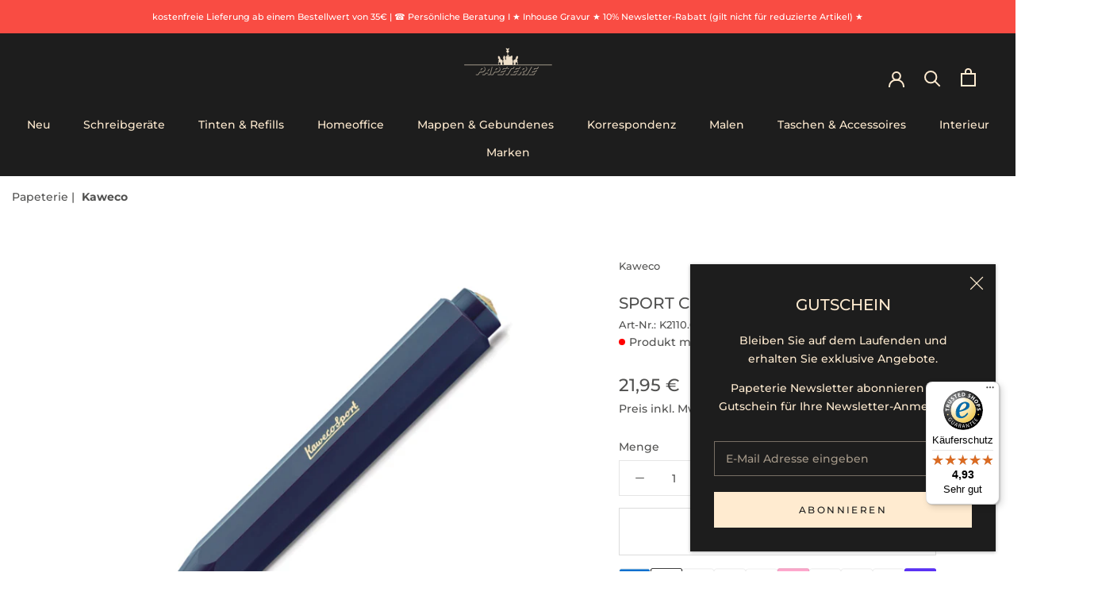

--- FILE ---
content_type: text/html; charset=utf-8
request_url: https://papeterie-berlin.de/products/sport-classic-kugelschreiber-navy
body_size: 68923
content:
<!doctype html>
<html class="no-js" lang="de">
  <head>
    <script>
      class BotDetection {
        constructor() {
    			this.allTestFunctions = ['testUserAgent', 'testChromeWindow', 'testPlugins', 'testAppVersion', 'testConnectionRtt', 'testSamsungBrowser'];
        }
        //* All Tests *//
        // User Agent
        testUserAgent() {
            if (/Headless/.test(window.navigator.userAgent)) {
                // Headless
                return 1;
            } else {
                // Not Headless
                return 0;
            }
        }
        // Window.Chrome
        testChromeWindow() {
            if (eval.toString().length == 33 && !window.chrome) {
                // Headless
                return 1;
            } else {
                // Not Headless
                return 0;
            }
        }
        // Notification Permissions
    		testNotificationPermissions(callback) {
          if(navigator.permissions){
            navigator.permissions.query({name:'notifications'}).then(function(permissionStatus) {
              if(Notification.permission === 'denied' && permissionStatus.state === 'prompt') {
                  // Headless
                callback(1);
              } else {
                  // Not Headless
                callback(0);
              }
            });
          } else {
            callback(0);
          }      
        }
        // No Plugins
        testPlugins() {
            let length = navigator.plugins.length;
            return length === 0 ? 1 : 0;
        }
        // App Version
        testAppVersion() {
            let appVersion = navigator.appVersion;
            return /headless/i.test(appVersion) ? 1 : 0;
        }
        // Connection Rtt
        testConnectionRtt() {
            let connection = navigator.connection;
            let connectionRtt = connection ? connection.rtt : undefined;
    
            if (connectionRtt === undefined) {
                return 0; // Flag doesn't even exists so just return NOT HEADLESS
            } else {
                return connectionRtt === 0 ? 1 : 0;
            }
        }
        
        testSamsungBrowser() {
          if(navigator.userAgent.match(/SamsungBrowser/i)) {
            return 0;
          } else {
            return 1;
          }
        }
    
        //* Main Functions *//
        getBotScore() {
            let score = 0;
            let testsRun = 0;
    
            // Notification Permissions test has to be done using Callbacks
            // That's why it's done separately from all the other tests.
            this.testNotificationPermissions(function(v){
                score += v;
                testsRun++;
                //document.write("<p>testNotificationPermissions: " + v + "</p>"); // This is only used for debugging
            });
    
            // Loop through all functions and add their results together
            for(let i = 0; i < this.allTestFunctions.length; i++){
                score += this[this.allTestFunctions[i]].apply();
                testsRun++;
                //document.write("<p>" + this.allTestFunctions[i] + ": " + this[this.allTestFunctions[i]].apply()+ "</p>"); // This is only used for debugging
            }
    
            return score / testsRun;
        }
      }
      var botDetector = new BotDetection();
      window.botScore = botDetector.getBotScore();
    </script> 
    <script>
    	// the below entries are for demo purposes 
    	// make sure you add entries to the array that are related to the store you are working on
    	window.YETT_BLACKLIST = []; 
     
      console.log("12121212", window.botScore);

        if(window.botScore && window.botScore > 0.32) {
          console.log('ee', 'bot detected mobile');
          window.isBot = true;
            window.YETT_BLACKLIST.push(/worker\.modern\.js/);
            window.YETT_BLACKLIST.push(/lightboxcdn\.com\/vendor\/8254c4c9-4aef-4817-8a37-7dbb8c96ebd3\/main\.js/);
            window.YETT_BLACKLIST.push(/mustache\.js/);
            //window.YETT_BLACKLIST.push(/lazysizes\.min\.js/);
            //window.YETT_BLACKLIST.push(/theme\.js/);
            //window.YETT_BLACKLIST.push(/custom\.js/);
            window.YETT_BLACKLIST.push(/doshopify\.com/);
            window.YETT_BLACKLIST.push(/advanced-sw-core\.herokuapp\.com/);
            // window.YETT_BLACKLIST.push(/cdn\.shopify\.com/);
            // window.YETT_BLACKLIST.push(/cdnjs\.cloudflare\.com/);
            window.YETT_BLACKLIST.push(/doshopify\.com/);
            // window.YETT_BLACKLIST.push(/slots-app\.logbase\.io/);
            window.YETT_BLACKLIST.push(/widgets\.trustedshops\.io/);
            window.YETT_BLACKLIST.push(/static\.chatra\.io/);
            window.YETT_BLACKLIST.push(/call\.chatra\.io/);
            window.YETT_BLACKLIST.push(/chat\.chatra\.io/);
            window.YETT_BLACKLIST.push(/integrations\.etrusted\.com/);
            window.YETT_BLACKLIST.push(/cdn\.productcustomizer\.com/);
            window.YETT_BLACKLIST.push(/advanced-sw-core\.herokuapp\.app/);
        }

    	if(window.botScore && window.botScore > 0.15) {
          console.log('ee', 'bot detected desktop');
        window.isBot = true;
        window.YETT_BLACKLIST.push(/shop\.app/);
        window.YETT_BLACKLIST.push(/cloudfront\.net/);
        //window.YETT_BLACKLIST.push(/lazysizes\.min\.js/);
        //window.YETT_BLACKLIST.push(/theme\.js/);
        //window.YETT_BLACKLIST.push(/custom\.js/);
        // window.YETT_BLACKLIST.push(/doshopify\.com/);          
        window.YETT_BLACKLIST.push(/advanced-sw-core\.herokuapp\.com/);  
        // window.YETT_BLACKLIST.push(/slots-app\.logbase\.io/);
        // window.YETT_BLACKLIST.push(/widgets\.trustedshops\.io/);
        //window.YETT_BLACKLIST.push(/cdn\.shopify\.com/);  
      }
      !function(t,e){"object"==typeof exports&&"undefined"!=typeof module?e(exports):"function"==typeof define&&define.amd?define(["exports"],e):e((t="undefined"!=typeof globalThis?globalThis:t||self).yett={})}(this,(function(t){"use strict";var e="javascript/blocked",r={blacklist:window.YETT_BLACKLIST,whitelist:window.YETT_WHITELIST},n={blacklisted:[]},i=function(t,n){return t&&(!n||n!==e)&&(!r.blacklist||r.blacklist.some((function(e){return e.test(t)})))&&(!r.whitelist||r.whitelist.every((function(e){return!e.test(t)})))},o=function(t){var e=t.getAttribute("src");return r.blacklist&&r.blacklist.every((function(t){return!t.test(e)}))||r.whitelist&&r.whitelist.some((function(t){return t.test(e)}))},c=new MutationObserver((function(t){for(var r=0;r<t.length;r++)for(var o=t[r].addedNodes,c=function(t){var r=o[t];if(1===r.nodeType&&"SCRIPT"===r.tagName){var c=r.src,l=r.type;if(i(c,l)){n.blacklisted.push([r,r.type]),r.type=e;r.addEventListener("beforescriptexecute",(function t(n){r.getAttribute("type")===e&&n.preventDefault(),r.removeEventListener("beforescriptexecute",t)})),r.parentElement&&r.parentElement.removeChild(r)}}},l=0;l<o.length;l++)c(l)}));function l(t,e){var r=Object.keys(t);if(Object.getOwnPropertySymbols){var n=Object.getOwnPropertySymbols(t);e&&(n=n.filter((function(e){return Object.getOwnPropertyDescriptor(t,e).enumerable}))),r.push.apply(r,n)}return r}function a(t){for(var e=1;e<arguments.length;e++){var r=null!=arguments[e]?arguments[e]:{};e%2?l(Object(r),!0).forEach((function(e){s(t,e,r[e])})):Object.getOwnPropertyDescriptors?Object.defineProperties(t,Object.getOwnPropertyDescriptors(r)):l(Object(r)).forEach((function(e){Object.defineProperty(t,e,Object.getOwnPropertyDescriptor(r,e))}))}return t}function s(t,e,r){return e in t?Object.defineProperty(t,e,{value:r,enumerable:!0,configurable:!0,writable:!0}):t[e]=r,t}function u(t,e){return function(t){if(Array.isArray(t))return t}(t)||function(t,e){var r=null==t?null:"undefined"!=typeof Symbol&&t[Symbol.iterator]||t["@@iterator"];if(null==r)return;var n,i,o=[],c=!0,l=!1;try{for(r=r.call(t);!(c=(n=r.next()).done)&&(o.push(n.value),!e||o.length!==e);c=!0);}catch(t){l=!0,i=t}finally{try{c||null==r.return||r.return()}finally{if(l)throw i}}return o}(t,e)||f(t,e)||function(){throw new TypeError("Invalid attempt to destructure non-iterable instance.\nIn order to be iterable, non-array objects must have a [Symbol.iterator]() method.")}()}function p(t){return function(t){if(Array.isArray(t))return y(t)}(t)||function(t){if("undefined"!=typeof Symbol&&null!=t[Symbol.iterator]||null!=t["@@iterator"])return Array.from(t)}(t)||f(t)||function(){throw new TypeError("Invalid attempt to spread non-iterable instance.\nIn order to be iterable, non-array objects must have a [Symbol.iterator]() method.")}()}function f(t,e){if(t){if("string"==typeof t)return y(t,e);var r=Object.prototype.toString.call(t).slice(8,-1);return"Object"===r&&t.constructor&&(r=t.constructor.name),"Map"===r||"Set"===r?Array.from(t):"Arguments"===r||/^(?:Ui|I)nt(?:8|16|32)(?:Clamped)?Array$/.test(r)?y(t,e):void 0}}function y(t,e){(null==e||e>t.length)&&(e=t.length);for(var r=0,n=new Array(e);r<e;r++)n[r]=t[r];return n}c.observe(document.documentElement,{childList:!0,subtree:!0});var b=document.createElement,d={src:Object.getOwnPropertyDescriptor(HTMLScriptElement.prototype,"src"),type:Object.getOwnPropertyDescriptor(HTMLScriptElement.prototype,"type")};document.createElement=function(){for(var t=arguments.length,r=new Array(t),n=0;n<t;n++)r[n]=arguments[n];if("script"!==r[0].toLowerCase())return b.bind(document).apply(void 0,r);var o=b.bind(document).apply(void 0,r);try{Object.defineProperties(o,{src:a(a({},d.src),{},{set:function(t){i(t,o.type)&&d.type.set.call(this,e),d.src.set.call(this,t)}}),type:a(a({},d.type),{},{get:function(){var t=d.type.get.call(this);return t===e||i(this.src,t)?null:t},set:function(t){var r=i(o.src,o.type)?e:t;d.type.set.call(this,r)}})}),o.setAttribute=function(t,e){"type"===t||"src"===t?o[t]=e:HTMLScriptElement.prototype.setAttribute.call(o,t,e)}}catch(t){console.warn("Yett: unable to prevent script execution for script src ",o.src,".\n",'A likely cause would be because you are using a third-party browser extension that monkey patches the "document.createElement" function.')}return o};var v=new RegExp("[|\\{}()[\\]^$+*?.]","g");t.unblock=function(){for(var t=arguments.length,i=new Array(t),l=0;l<t;l++)i[l]=arguments[l];i.length<1?(r.blacklist=[],r.whitelist=[]):(r.blacklist&&(r.blacklist=r.blacklist.filter((function(t){return i.every((function(e){return"string"==typeof e?!t.test(e):e instanceof RegExp?t.toString()!==e.toString():void 0}))}))),r.whitelist&&(r.whitelist=[].concat(p(r.whitelist),p(i.map((function(t){if("string"==typeof t){var e=".*"+t.replace(v,"\\$&")+".*";if(r.whitelist.every((function(t){return t.toString()!==e.toString()})))return new RegExp(e)}else if(t instanceof RegExp&&r.whitelist.every((function(e){return e.toString()!==t.toString()})))return t;return null})).filter(Boolean)))));for(var a=document.querySelectorAll('script[type="'.concat(e,'"]')),s=0;s<a.length;s++){var f=a[s];o(f)&&(n.blacklisted.push([f,"application/javascript"]),f.parentElement.removeChild(f))}var y=0;p(n.blacklisted).forEach((function(t,e){var r=u(t,2),i=r[0],c=r[1];if(o(i)){for(var l=document.createElement("script"),a=0;a<i.attributes.length;a++){var s=i.attributes[a];"src"!==s.name&&"type"!==s.name&&l.setAttribute(s.name,i.attributes[a].value)}l.setAttribute("src",i.src),l.setAttribute("type",c||"application/javascript"),document.head.appendChild(l),n.blacklisted.splice(e-y,1),y++}})),r.blacklist&&r.blacklist.length<1&&c.disconnect()},Object.defineProperty(t,"__esModule",{value:!0})}));
    </script>
    <script>  
      let optThemeConfig = {  
        blockAllJs: false,          
        blockRemoteScripts: ['shopify-boomerang-1.0.0.min.js', 'skio-family-plan.js', 'bb-checkout.js', 'upsell.js', 'easylocation-1.0.2.min.js'],  
        blockInlineScripts: [],  
      };  
      if(window.isBot) {
        optThemeConfig.blockInlineScripts.push("wpjdgmThemeFixesm");
        optThemeConfig.blockInlineScripts.push("TriplePixelData");
        optThemeConfig.blockInlineScripts.push("StickyHeader");
        optThemeConfig.blockInlineScripts.push("sendBeacon");
        optThemeConfig.blockInlineScripts.push("SkioLoadJSAddListeners");
        optThemeConfig.blockInlineScripts.push("Shopify.designMode");
        optThemeConfig.blockInlineScripts.push("window.shopUrl");
        optThemeConfig.blockInlineScripts.push("window.klaviyo");
        optThemeConfig.blockInlineScripts.push("Zipify.OCU");
        optThemeConfig.blockInlineScripts.push("window.OCUIncar");
    
        optThemeConfig.blockInlineScripts.push("wpm");
        optThemeConfig.blockRemoteScripts.push("wpm");
      }
      let optNodes = [];  
      const optObserver = new MutationObserver(mutations => {  
        mutations.forEach(({ addedNodes }) => {  
          addedNodes.forEach(node => {  
            // For each added script tag  
            if (node.nodeType === 1 && node.tagName === 'SCRIPT') {  
        
              if (optThemeConfig.blockAllJs) {  
                optNodes.push(node);  
                node.type = 'noscript';  
                // Unnecessary, but cleaner: remove the node from the DOM  
                if (node.parentElement) {  
                  node.parentElement.removeChild(node); 
                }  
                console.log('Blocked Scripts', nodes);  
              } else {  
                if (node.innerText) {  
                  if (optThemeConfig.blockInlineScripts.some(x => node.innerText.includes(x))) {  
                    optNodes.push(node);  
                    node.type = 'noscript'; 
                    if (node.parentElement) {  
                      node.parentElement.removeChild(node); 
                    }  
                  }  
                } else {  
                  if (optThemeConfig.blockRemoteScripts.some(x => node.src.includes(x))) {  
                    optNodes.push(node);  
                    node.type = 'noscript';  
                    if (node.parentElement) {  
                      node.parentElement.removeChild(node);  
                    }  
                  }  
                }  
              }  
            }  
          })  
        })  
      })  
      // Starts the monitoring  
      optObserver.observe(document.documentElement, {  
        childList: true,  
        subtree: true  
      });  
    </script>  
    <script type="noscript-s">  
    	console.log('ee', optNodes.map(x => x.src));
    
      setTimeout(() => {
        optObserver.disconnect();
        if(!window.isBot) {
    	    window.yett.unblock();
    	    for (let i = 0; i < optNodes.length; i++) {  
    	      optNodes[i].type = 'text/javascript';
    	      let script = document.createElement('script');  
    	      if (optNodes[i].src){  
    	        script.src = optNodes[i].src;  
    	      }  
    	      script.type = 'text/javascript';  
    	      script.innerHTML = optNodes[i].innerHTML;  
    	      document.querySelector('body').appendChild(script);  
    	      console.log('ee', optNodes[i].src);
    	    }
        }
      }, 10);
    </script>     
    <script>  
      window.addEventListener('wnw_load', function (e) {  
        setTimeout(() => {  
          var evt = document.createEvent('Event');  
          evt.initEvent('wnw_load_custom', false, false);  
          window.dispatchEvent(evt);  
        }, 2000);  
        setTimeout(() => {  
          window.emitEvent = function (e, n, t) { if (e) { n = n || window, t = t || {}; var a = new CustomEvent(e, { bubbles: !0, cancelable: !0, detail: t }); n.dispatchEvent(a) } };  
          setTimeout(() => { emitEvent("allLoad", window, {}); }, 10);  
          setTimeout(() => { emitEvent("allLoad", document, {}); }, 10);  
        }, 100);  
      });  
    </script>  
    <meta charset="utf-8"> 
    <meta http-equiv="X-UA-Compatible" content="IE=edge,chrome=1">
    <meta name="viewport" content="width=device-width, initial-scale=1.0, height=device-height, minimum-scale=1.0, maximum-scale=5.0"> 
    <meta name="theme-color" content="">
    <title>
      SPORT CLASSIC Kugelschreiber Navy &ndash; Papeterie H. Künnemann Nachf. GmbH
    </title><meta name="description" content="Klein und Praktisch! 1911 entstand mit dem Kaweco Sport etwas Besonderes. Passend zum Taschen-Füllfederhalter gibt es einen Kugelschreiber mit einer Länge von 10.5cm mit hochwertiger Herzkurvenmechanik. Diese arbeitet besonders präzise und geräuschlos beim Betätigen des Drückers."><link rel="canonical" href="https://papeterie-berlin.de/products/sport-classic-kugelschreiber-navy"><link rel="shortcut icon" href="//papeterie-berlin.de/cdn/shop/files/flavicon-512x_96x.png?v=1689177073" type="image/png"><meta property="og:type" content="product">
  <meta property="og:title" content="SPORT CLASSIC Kugelschreiber Navy"><meta property="og:image" content="http://papeterie-berlin.de/cdn/shop/products/K2110-04N1_Sport_Classic_navy_KS_VS_1000x1000_fcb2a013-9c31-4d8a-aea2-2535606aea79.jpg?v=1648506158">
    <meta property="og:image:secure_url" content="https://papeterie-berlin.de/cdn/shop/products/K2110-04N1_Sport_Classic_navy_KS_VS_1000x1000_fcb2a013-9c31-4d8a-aea2-2535606aea79.jpg?v=1648506158">
    <meta property="og:image:width" content="1000">
    <meta property="og:image:height" content="1000"><meta property="product:price:amount" content="21,95">
  <meta property="product:price:currency" content="EUR"><meta property="og:description" content="Klein und Praktisch! 1911 entstand mit dem Kaweco Sport etwas Besonderes. Passend zum Taschen-Füllfederhalter gibt es einen Kugelschreiber mit einer Länge von 10.5cm mit hochwertiger Herzkurvenmechanik. Diese arbeitet besonders präzise und geräuschlos beim Betätigen des Drückers."><meta property="og:url" content="https://papeterie-berlin.de/products/sport-classic-kugelschreiber-navy">
<meta property="og:site_name" content="Papeterie H. Künnemann Nachf. GmbH"><meta name="twitter:card" content="summary"><meta name="twitter:title" content="SPORT CLASSIC Kugelschreiber Navy">
  <meta name="twitter:description" content="Klein und Praktisch!

1911 entstand mit dem Kaweco Sport etwas Besonderes. Passend zum Taschen-Füllfederhalter gibt es einen Kugelschreiber mit einer Länge von 10.5cm mit hochwertiger Herzkurvenmechanik. Diese arbeitet besonders präzise und geräuschlos beim Betätigen des Drückers.">
  <meta name="twitter:image" content="https://papeterie-berlin.de/cdn/shop/products/K2110-04N1_Sport_Classic_navy_KS_VS_1000x1000_fcb2a013-9c31-4d8a-aea2-2535606aea79_600x600_crop_center.jpg?v=1648506158">
    <style>
  @font-face {
  font-family: Montserrat;
  font-weight: 500;
  font-style: normal;
  font-display: fallback;
  src: url("//papeterie-berlin.de/cdn/fonts/montserrat/montserrat_n5.07ef3781d9c78c8b93c98419da7ad4fbeebb6635.woff2") format("woff2"),
       url("//papeterie-berlin.de/cdn/fonts/montserrat/montserrat_n5.adf9b4bd8b0e4f55a0b203cdd84512667e0d5e4d.woff") format("woff");
}

  @font-face {
  font-family: Montserrat;
  font-weight: 500;
  font-style: normal;
  font-display: fallback;
  src: url("//papeterie-berlin.de/cdn/fonts/montserrat/montserrat_n5.07ef3781d9c78c8b93c98419da7ad4fbeebb6635.woff2") format("woff2"),
       url("//papeterie-berlin.de/cdn/fonts/montserrat/montserrat_n5.adf9b4bd8b0e4f55a0b203cdd84512667e0d5e4d.woff") format("woff");
}


  @font-face {
  font-family: Montserrat;
  font-weight: 700;
  font-style: normal;
  font-display: fallback;
  src: url("//papeterie-berlin.de/cdn/fonts/montserrat/montserrat_n7.3c434e22befd5c18a6b4afadb1e3d77c128c7939.woff2") format("woff2"),
       url("//papeterie-berlin.de/cdn/fonts/montserrat/montserrat_n7.5d9fa6e2cae713c8fb539a9876489d86207fe957.woff") format("woff");
}

  @font-face {
  font-family: Montserrat;
  font-weight: 500;
  font-style: italic;
  font-display: fallback;
  src: url("//papeterie-berlin.de/cdn/fonts/montserrat/montserrat_i5.d3a783eb0cc26f2fda1e99d1dfec3ebaea1dc164.woff2") format("woff2"),
       url("//papeterie-berlin.de/cdn/fonts/montserrat/montserrat_i5.76d414ea3d56bb79ef992a9c62dce2e9063bc062.woff") format("woff");
}

  @font-face {
  font-family: Montserrat;
  font-weight: 700;
  font-style: italic;
  font-display: fallback;
  src: url("//papeterie-berlin.de/cdn/fonts/montserrat/montserrat_i7.a0d4a463df4f146567d871890ffb3c80408e7732.woff2") format("woff2"),
       url("//papeterie-berlin.de/cdn/fonts/montserrat/montserrat_i7.f6ec9f2a0681acc6f8152c40921d2a4d2e1a2c78.woff") format("woff");
}


  :root {
       
    --heading-font-family : montserrat, sans-serif;
    
     --heading-font-weight : 500;
    --heading-font-style  : normal;
   
    --text-font-family : montserrat, sans-serif;
    
    --text-font-weight : 500;
    --text-font-style  : normal;

    --base-text-font-size   : 14px;
    --default-text-font-size: 14px;--background          : #ffffff;
    --background-rgb      : 255, 255, 255;
    --light-background    : #ffffff;
    --light-background-rgb: 255, 255, 255;
    --heading-color       : #515150;
    --text-color          : #515150;
    --text-color-rgb      : 81, 81, 80;
    --text-color-light    : #515150;
    --text-color-light-rgb: 81, 81, 80;
    --link-color          : #6a6a6a;
    --link-color-rgb      : 106, 106, 106;
    --border-color        : #e5e5e5;
    --border-color-rgb    : 229, 229, 229;

    --button-background    : #6a6a6a;
    --button-background-rgb: 106, 106, 106;
    --button-text-color    : #efefef;

    --header-background       : #1d1d1d;
    --header-heading-color    : #ffebd0;
    --header-light-text-color : #d2b48c;
    --header-border-color     : #3f3c38;

    --footer-background    : #efefef;
    --footer-text-color    : #515150;
    --footer-heading-color : #6a6a6a;
    --footer-border-color  : #d7d7d7;

    --navigation-background      : #1d1d1d;
    --navigation-background-rgb  : 29, 29, 29;
    --navigation-text-color      : #ffebd0;
    --navigation-text-color-light: rgba(255, 235, 208, 0.5);
    --navigation-border-color    : rgba(255, 235, 208, 0.25);

    --newsletter-popup-background     : #1d1d1d;
    --newsletter-popup-text-color     : #ffebd0;
    --newsletter-popup-text-color-rgb : 255, 235, 208;

    --secondary-elements-background       : #1d1d1d;
    --secondary-elements-background-rgb   : 29, 29, 29;
    --secondary-elements-text-color       : #ffffff;
    --secondary-elements-text-color-light : rgba(255, 255, 255, 0.5);
    --secondary-elements-border-color     : rgba(255, 255, 255, 0.25);

    --product-sale-price-color    : #f94c43;
    --product-sale-price-color-rgb: 249, 76, 67;
    --product-star-rating: #f6a429;

    /* Shopify related variables */
    --payment-terms-background-color: #ffffff;

    /* Products */

    --horizontal-spacing-four-products-per-row: 100px;
        --horizontal-spacing-two-products-per-row : 100px;
    

    --vertical-spacing-four-products-per-row: 120px;
        --vertical-spacing-two-products-per-row : 150px;
    

    /* Animation */
    --drawer-transition-timing: cubic-bezier(0.645, 0.045, 0.355, 1);
    --header-base-height: 80px; /* We set a default for browsers that do not support CSS variables */

    /* Cursors */
    --cursor-zoom-in-svg    : url(//papeterie-berlin.de/cdn/shop/t/23/assets/cursor-zoom-in.svg?v=156178128210195660231738095763);
    --cursor-zoom-in-2x-svg : url(//papeterie-berlin.de/cdn/shop/t/23/assets/cursor-zoom-in-2x.svg?v=56051410159399781841738095763);
  }
</style>

<script>
  // IE11 does not have support for CSS variables, so we have to polyfill them
  if (!(((window || {}).CSS || {}).supports && window.CSS.supports('(--a: 0)'))) {
    const script = document.createElement('script');
    script.type = 'text/javascript';
    script.src = 'https://cdn.jsdelivr.net/npm/css-vars-ponyfill@2';
    script.onload = function() {
      cssVars({});
    };

    document.getElementsByTagName('head')[0].appendChild(script);
  }
</script>
    <script>window.performance && window.performance.mark && window.performance.mark('shopify.content_for_header.start');</script><meta name="google-site-verification" content="msC3KJBpjOzVpMomJgO5Hc201CHw_41oyPMVQ4wJpP0">
<meta id="shopify-digital-wallet" name="shopify-digital-wallet" content="/55994056765/digital_wallets/dialog">
<meta name="shopify-checkout-api-token" content="9a3798919d9e2b64923cc8e330585092">
<meta id="in-context-paypal-metadata" data-shop-id="55994056765" data-venmo-supported="false" data-environment="production" data-locale="de_DE" data-paypal-v4="true" data-currency="EUR">
<link rel="alternate" type="application/json+oembed" href="https://papeterie-berlin.de/products/sport-classic-kugelschreiber-navy.oembed">
<script async="async" src="/checkouts/internal/preloads.js?locale=de-DE"></script>
<link rel="preconnect" href="https://shop.app" crossorigin="anonymous">
<script async="async" src="https://shop.app/checkouts/internal/preloads.js?locale=de-DE&shop_id=55994056765" crossorigin="anonymous"></script>
<script id="apple-pay-shop-capabilities" type="application/json">{"shopId":55994056765,"countryCode":"DE","currencyCode":"EUR","merchantCapabilities":["supports3DS"],"merchantId":"gid:\/\/shopify\/Shop\/55994056765","merchantName":"Papeterie H. Künnemann Nachf. GmbH","requiredBillingContactFields":["postalAddress","email","phone"],"requiredShippingContactFields":["postalAddress","email","phone"],"shippingType":"shipping","supportedNetworks":["visa","maestro","masterCard","amex"],"total":{"type":"pending","label":"Papeterie H. Künnemann Nachf. GmbH","amount":"1.00"},"shopifyPaymentsEnabled":true,"supportsSubscriptions":true}</script>
<script id="shopify-features" type="application/json">{"accessToken":"9a3798919d9e2b64923cc8e330585092","betas":["rich-media-storefront-analytics"],"domain":"papeterie-berlin.de","predictiveSearch":true,"shopId":55994056765,"locale":"de"}</script>
<script>var Shopify = Shopify || {};
Shopify.shop = "papeterie-berlin.myshopify.com";
Shopify.locale = "de";
Shopify.currency = {"active":"EUR","rate":"1.0"};
Shopify.country = "DE";
Shopify.theme = {"name":"Page Speed Optimization ","id":177773740374,"schema_name":"Prestige","schema_version":"5.6.2","theme_store_id":855,"role":"main"};
Shopify.theme.handle = "null";
Shopify.theme.style = {"id":null,"handle":null};
Shopify.cdnHost = "papeterie-berlin.de/cdn";
Shopify.routes = Shopify.routes || {};
Shopify.routes.root = "/";</script>
<script type="module">!function(o){(o.Shopify=o.Shopify||{}).modules=!0}(window);</script>
<script>!function(o){function n(){var o=[];function n(){o.push(Array.prototype.slice.apply(arguments))}return n.q=o,n}var t=o.Shopify=o.Shopify||{};t.loadFeatures=n(),t.autoloadFeatures=n()}(window);</script>
<script>
  window.ShopifyPay = window.ShopifyPay || {};
  window.ShopifyPay.apiHost = "shop.app\/pay";
  window.ShopifyPay.redirectState = null;
</script>
<script id="shop-js-analytics" type="application/json">{"pageType":"product"}</script>
<script defer="defer" async type="module" src="//papeterie-berlin.de/cdn/shopifycloud/shop-js/modules/v2/client.init-shop-cart-sync_HUjMWWU5.de.esm.js"></script>
<script defer="defer" async type="module" src="//papeterie-berlin.de/cdn/shopifycloud/shop-js/modules/v2/chunk.common_QpfDqRK1.esm.js"></script>
<script type="module">
  await import("//papeterie-berlin.de/cdn/shopifycloud/shop-js/modules/v2/client.init-shop-cart-sync_HUjMWWU5.de.esm.js");
await import("//papeterie-berlin.de/cdn/shopifycloud/shop-js/modules/v2/chunk.common_QpfDqRK1.esm.js");

  window.Shopify.SignInWithShop?.initShopCartSync?.({"fedCMEnabled":true,"windoidEnabled":true});

</script>
<script>
  window.Shopify = window.Shopify || {};
  if (!window.Shopify.featureAssets) window.Shopify.featureAssets = {};
  window.Shopify.featureAssets['shop-js'] = {"shop-cart-sync":["modules/v2/client.shop-cart-sync_ByUgVWtJ.de.esm.js","modules/v2/chunk.common_QpfDqRK1.esm.js"],"init-fed-cm":["modules/v2/client.init-fed-cm_CVqhkk-1.de.esm.js","modules/v2/chunk.common_QpfDqRK1.esm.js"],"shop-button":["modules/v2/client.shop-button_B0pFlqys.de.esm.js","modules/v2/chunk.common_QpfDqRK1.esm.js"],"shop-cash-offers":["modules/v2/client.shop-cash-offers_CaaeZ5wd.de.esm.js","modules/v2/chunk.common_QpfDqRK1.esm.js","modules/v2/chunk.modal_CS8dP9kO.esm.js"],"init-windoid":["modules/v2/client.init-windoid_B-gyVqfY.de.esm.js","modules/v2/chunk.common_QpfDqRK1.esm.js"],"shop-toast-manager":["modules/v2/client.shop-toast-manager_DgTeluS3.de.esm.js","modules/v2/chunk.common_QpfDqRK1.esm.js"],"init-shop-email-lookup-coordinator":["modules/v2/client.init-shop-email-lookup-coordinator_C5I212n4.de.esm.js","modules/v2/chunk.common_QpfDqRK1.esm.js"],"init-shop-cart-sync":["modules/v2/client.init-shop-cart-sync_HUjMWWU5.de.esm.js","modules/v2/chunk.common_QpfDqRK1.esm.js"],"avatar":["modules/v2/client.avatar_BTnouDA3.de.esm.js"],"pay-button":["modules/v2/client.pay-button_CJaF-UDc.de.esm.js","modules/v2/chunk.common_QpfDqRK1.esm.js"],"init-customer-accounts":["modules/v2/client.init-customer-accounts_BI_wUvuR.de.esm.js","modules/v2/client.shop-login-button_DTPR4l75.de.esm.js","modules/v2/chunk.common_QpfDqRK1.esm.js","modules/v2/chunk.modal_CS8dP9kO.esm.js"],"init-shop-for-new-customer-accounts":["modules/v2/client.init-shop-for-new-customer-accounts_C4qR5Wl-.de.esm.js","modules/v2/client.shop-login-button_DTPR4l75.de.esm.js","modules/v2/chunk.common_QpfDqRK1.esm.js","modules/v2/chunk.modal_CS8dP9kO.esm.js"],"shop-login-button":["modules/v2/client.shop-login-button_DTPR4l75.de.esm.js","modules/v2/chunk.common_QpfDqRK1.esm.js","modules/v2/chunk.modal_CS8dP9kO.esm.js"],"init-customer-accounts-sign-up":["modules/v2/client.init-customer-accounts-sign-up_SG5gYFpP.de.esm.js","modules/v2/client.shop-login-button_DTPR4l75.de.esm.js","modules/v2/chunk.common_QpfDqRK1.esm.js","modules/v2/chunk.modal_CS8dP9kO.esm.js"],"shop-follow-button":["modules/v2/client.shop-follow-button_CmMsyvrH.de.esm.js","modules/v2/chunk.common_QpfDqRK1.esm.js","modules/v2/chunk.modal_CS8dP9kO.esm.js"],"checkout-modal":["modules/v2/client.checkout-modal_tfCxQqrq.de.esm.js","modules/v2/chunk.common_QpfDqRK1.esm.js","modules/v2/chunk.modal_CS8dP9kO.esm.js"],"lead-capture":["modules/v2/client.lead-capture_Ccz5Zm6k.de.esm.js","modules/v2/chunk.common_QpfDqRK1.esm.js","modules/v2/chunk.modal_CS8dP9kO.esm.js"],"shop-login":["modules/v2/client.shop-login_BfivnucW.de.esm.js","modules/v2/chunk.common_QpfDqRK1.esm.js","modules/v2/chunk.modal_CS8dP9kO.esm.js"],"payment-terms":["modules/v2/client.payment-terms_D2Mn0eFV.de.esm.js","modules/v2/chunk.common_QpfDqRK1.esm.js","modules/v2/chunk.modal_CS8dP9kO.esm.js"]};
</script>
<script>(function() {
  var isLoaded = false;
  function asyncLoad() {
    if (isLoaded) return;
    isLoaded = true;
    var urls = ["https:\/\/cdn.shopify.com\/s\/files\/1\/0559\/9405\/6765\/t\/2\/assets\/globo.formbuilder.init.js?v=1643803745\u0026shop=papeterie-berlin.myshopify.com","https:\/\/call.chatra.io\/shopify?chatraId=Pf3LoKe3ztBX5raJi\u0026shop=papeterie-berlin.myshopify.com","https:\/\/tseish-app.connect.trustedshops.com\/esc.js?apiBaseUrl=aHR0cHM6Ly90c2Vpc2gtYXBwLmNvbm5lY3QudHJ1c3RlZHNob3BzLmNvbQ==\u0026instanceId=cGFwZXRlcmllLWJlcmxpbi5teXNob3BpZnkuY29t\u0026shop=papeterie-berlin.myshopify.com"];
    for (var i = 0; i < urls.length; i++) {
      var s = document.createElement('script');
      s.type = 'text/javascript';
      s.async = true;
      s.src = urls[i];
      var x = document.getElementsByTagName('script')[0];
      x.parentNode.insertBefore(s, x);
    }
  };
  if(window.attachEvent) {
    window.attachEvent('onload', asyncLoad);
  } else {
    window.addEventListener('load', asyncLoad, false);
  }
})();</script>
<script id="__st">var __st={"a":55994056765,"offset":3600,"reqid":"7da3974b-07cb-4099-81b1-66f6656028b1-1768648029","pageurl":"papeterie-berlin.de\/products\/sport-classic-kugelschreiber-navy","u":"dd83ab204400","p":"product","rtyp":"product","rid":6708871495741};</script>
<script>window.ShopifyPaypalV4VisibilityTracking = true;</script>
<script id="captcha-bootstrap">!function(){'use strict';const t='contact',e='account',n='new_comment',o=[[t,t],['blogs',n],['comments',n],[t,'customer']],c=[[e,'customer_login'],[e,'guest_login'],[e,'recover_customer_password'],[e,'create_customer']],r=t=>t.map((([t,e])=>`form[action*='/${t}']:not([data-nocaptcha='true']) input[name='form_type'][value='${e}']`)).join(','),a=t=>()=>t?[...document.querySelectorAll(t)].map((t=>t.form)):[];function s(){const t=[...o],e=r(t);return a(e)}const i='password',u='form_key',d=['recaptcha-v3-token','g-recaptcha-response','h-captcha-response',i],f=()=>{try{return window.sessionStorage}catch{return}},m='__shopify_v',_=t=>t.elements[u];function p(t,e,n=!1){try{const o=window.sessionStorage,c=JSON.parse(o.getItem(e)),{data:r}=function(t){const{data:e,action:n}=t;return t[m]||n?{data:e,action:n}:{data:t,action:n}}(c);for(const[e,n]of Object.entries(r))t.elements[e]&&(t.elements[e].value=n);n&&o.removeItem(e)}catch(o){console.error('form repopulation failed',{error:o})}}const l='form_type',E='cptcha';function T(t){t.dataset[E]=!0}const w=window,h=w.document,L='Shopify',v='ce_forms',y='captcha';let A=!1;((t,e)=>{const n=(g='f06e6c50-85a8-45c8-87d0-21a2b65856fe',I='https://cdn.shopify.com/shopifycloud/storefront-forms-hcaptcha/ce_storefront_forms_captcha_hcaptcha.v1.5.2.iife.js',D={infoText:'Durch hCaptcha geschützt',privacyText:'Datenschutz',termsText:'Allgemeine Geschäftsbedingungen'},(t,e,n)=>{const o=w[L][v],c=o.bindForm;if(c)return c(t,g,e,D).then(n);var r;o.q.push([[t,g,e,D],n]),r=I,A||(h.body.append(Object.assign(h.createElement('script'),{id:'captcha-provider',async:!0,src:r})),A=!0)});var g,I,D;w[L]=w[L]||{},w[L][v]=w[L][v]||{},w[L][v].q=[],w[L][y]=w[L][y]||{},w[L][y].protect=function(t,e){n(t,void 0,e),T(t)},Object.freeze(w[L][y]),function(t,e,n,w,h,L){const[v,y,A,g]=function(t,e,n){const i=e?o:[],u=t?c:[],d=[...i,...u],f=r(d),m=r(i),_=r(d.filter((([t,e])=>n.includes(e))));return[a(f),a(m),a(_),s()]}(w,h,L),I=t=>{const e=t.target;return e instanceof HTMLFormElement?e:e&&e.form},D=t=>v().includes(t);t.addEventListener('submit',(t=>{const e=I(t);if(!e)return;const n=D(e)&&!e.dataset.hcaptchaBound&&!e.dataset.recaptchaBound,o=_(e),c=g().includes(e)&&(!o||!o.value);(n||c)&&t.preventDefault(),c&&!n&&(function(t){try{if(!f())return;!function(t){const e=f();if(!e)return;const n=_(t);if(!n)return;const o=n.value;o&&e.removeItem(o)}(t);const e=Array.from(Array(32),(()=>Math.random().toString(36)[2])).join('');!function(t,e){_(t)||t.append(Object.assign(document.createElement('input'),{type:'hidden',name:u})),t.elements[u].value=e}(t,e),function(t,e){const n=f();if(!n)return;const o=[...t.querySelectorAll(`input[type='${i}']`)].map((({name:t})=>t)),c=[...d,...o],r={};for(const[a,s]of new FormData(t).entries())c.includes(a)||(r[a]=s);n.setItem(e,JSON.stringify({[m]:1,action:t.action,data:r}))}(t,e)}catch(e){console.error('failed to persist form',e)}}(e),e.submit())}));const S=(t,e)=>{t&&!t.dataset[E]&&(n(t,e.some((e=>e===t))),T(t))};for(const o of['focusin','change'])t.addEventListener(o,(t=>{const e=I(t);D(e)&&S(e,y())}));const B=e.get('form_key'),M=e.get(l),P=B&&M;t.addEventListener('DOMContentLoaded',(()=>{const t=y();if(P)for(const e of t)e.elements[l].value===M&&p(e,B);[...new Set([...A(),...v().filter((t=>'true'===t.dataset.shopifyCaptcha))])].forEach((e=>S(e,t)))}))}(h,new URLSearchParams(w.location.search),n,t,e,['guest_login'])})(!0,!0)}();</script>
<script integrity="sha256-4kQ18oKyAcykRKYeNunJcIwy7WH5gtpwJnB7kiuLZ1E=" data-source-attribution="shopify.loadfeatures" defer="defer" src="//papeterie-berlin.de/cdn/shopifycloud/storefront/assets/storefront/load_feature-a0a9edcb.js" crossorigin="anonymous"></script>
<script crossorigin="anonymous" defer="defer" src="//papeterie-berlin.de/cdn/shopifycloud/storefront/assets/shopify_pay/storefront-65b4c6d7.js?v=20250812"></script>
<script data-source-attribution="shopify.dynamic_checkout.dynamic.init">var Shopify=Shopify||{};Shopify.PaymentButton=Shopify.PaymentButton||{isStorefrontPortableWallets:!0,init:function(){window.Shopify.PaymentButton.init=function(){};var t=document.createElement("script");t.src="https://papeterie-berlin.de/cdn/shopifycloud/portable-wallets/latest/portable-wallets.de.js",t.type="module",document.head.appendChild(t)}};
</script>
<script data-source-attribution="shopify.dynamic_checkout.buyer_consent">
  function portableWalletsHideBuyerConsent(e){var t=document.getElementById("shopify-buyer-consent"),n=document.getElementById("shopify-subscription-policy-button");t&&n&&(t.classList.add("hidden"),t.setAttribute("aria-hidden","true"),n.removeEventListener("click",e))}function portableWalletsShowBuyerConsent(e){var t=document.getElementById("shopify-buyer-consent"),n=document.getElementById("shopify-subscription-policy-button");t&&n&&(t.classList.remove("hidden"),t.removeAttribute("aria-hidden"),n.addEventListener("click",e))}window.Shopify?.PaymentButton&&(window.Shopify.PaymentButton.hideBuyerConsent=portableWalletsHideBuyerConsent,window.Shopify.PaymentButton.showBuyerConsent=portableWalletsShowBuyerConsent);
</script>
<script data-source-attribution="shopify.dynamic_checkout.cart.bootstrap">document.addEventListener("DOMContentLoaded",(function(){function t(){return document.querySelector("shopify-accelerated-checkout-cart, shopify-accelerated-checkout")}if(t())Shopify.PaymentButton.init();else{new MutationObserver((function(e,n){t()&&(Shopify.PaymentButton.init(),n.disconnect())})).observe(document.body,{childList:!0,subtree:!0})}}));
</script>
<link id="shopify-accelerated-checkout-styles" rel="stylesheet" media="screen" href="https://papeterie-berlin.de/cdn/shopifycloud/portable-wallets/latest/accelerated-checkout-backwards-compat.css" crossorigin="anonymous">
<style id="shopify-accelerated-checkout-cart">
        #shopify-buyer-consent {
  margin-top: 1em;
  display: inline-block;
  width: 100%;
}

#shopify-buyer-consent.hidden {
  display: none;
}

#shopify-subscription-policy-button {
  background: none;
  border: none;
  padding: 0;
  text-decoration: underline;
  font-size: inherit;
  cursor: pointer;
}

#shopify-subscription-policy-button::before {
  box-shadow: none;
}

      </style>

<script>window.performance && window.performance.mark && window.performance.mark('shopify.content_for_header.end');</script>
    <link rel="stylesheet" href="//papeterie-berlin.de/cdn/shop/t/23/assets/theme.css?v=5556954065769008381738095763">
    
    <script src="https://code.jquery.com/jquery-3.6.3.min.js" integrity="sha256-pvPw+upLPUjgMXY0G+8O0xUf+/Im1MZjXxxgOcBQBXU=" crossorigin="anonymous"></script>
    <script src="//papeterie-berlin.de/cdn/shop/t/23/assets/js.cookie.min.js?v=91630665929062202801738095763"></script>
    <script>// This allows to expose several variables to the global scope, to be used in scripts
      window.theme = {
        pageType: "product",
        moneyFormat: "{{amount_with_comma_separator}} €",
        moneyWithCurrencyFormat: "{{amount_with_comma_separator}} €",
        currencyCodeEnabled: false,
        productImageSize: "square",
        searchMode: "product,article,page",
        showPageTransition: false,
        showElementStaggering: true,
        showImageZooming: true
      };
      window.routes = {
        rootUrl: "\/",
        rootUrlWithoutSlash: '',
        cartUrl: "\/cart",
        cartAddUrl: "\/cart\/add",
        cartChangeUrl: "\/cart\/change",
        searchUrl: "\/search",
        productRecommendationsUrl: "\/recommendations\/products"
      };
      window.languages = {
        cartAddNote: "Bestellnotiz hinzufügen",
        cartEditNote: "Bestellnotiz bearbeiten",
        productImageLoadingError: "Dieses Bild konnte nicht geladen werden. Bitte versuchen Sie die Seite neu zu laden.",
        productFormAddToCart: "In den Warenkorb",
        productFormUnavailable: "Nicht verfügbar",
        productFormSoldOut: "Ausverkauft",
        shippingEstimatorOneResult: "1 Option verfügbar:",
        shippingEstimatorMoreResults: "{{count}} Optionen verfügbar:",
        shippingEstimatorNoResults: "Es konnte kein Versand gefunden werden"
      };
      window.lazySizesConfig = {
        loadHidden: false,
        hFac: 0.5,
        expFactor: 2,
        ricTimeout: 150,
        lazyClass: 'Image--lazyLoad',
        loadingClass: 'Image--lazyLoading',
        loadedClass: 'Image--lazyLoaded'
      };
      document.documentElement.className = document.documentElement.className.replace('no-js', 'js');
      document.documentElement.style.setProperty('--window-height', window.innerHeight + 'px');
      // We do a quick detection of some features (we could use Modernizr but for so little...)
      (function() {
        document.documentElement.className += ((window.CSS && window.CSS.supports('(position: sticky) or (position: -webkit-sticky)')) ? ' supports-sticky' : ' no-supports-sticky');
        document.documentElement.className += (window.matchMedia('(-moz-touch-enabled: 1), (hover: none)')).matches ? ' no-supports-hover' : ' supports-hover';
      }());
      
    </script>
    <script src="//papeterie-berlin.de/cdn/shop/t/23/assets/lazysizes.min.js?v=174358363404432586981738095763" async></script><script src="//papeterie-berlin.de/cdn/shop/t/23/assets/libs.min.js?v=26178543184394469741738095763" defer></script> 
    <script src="//papeterie-berlin.de/cdn/shop/t/23/assets/theme.js?v=159787607818722252281738095763" defer></script>
    <script src="//papeterie-berlin.de/cdn/shop/t/23/assets/custom.js?v=168638755756899501021738095763" defer></script>
    <script>
      (function () {
        window.onpageshow = function() {
          if (window.theme.showPageTransition) {
            var pageTransition = document.querySelector('.PageTransition');
            if (pageTransition) {
              pageTransition.style.visibility = 'visible';
              pageTransition.style.opacity = '0';
            }
          }
          // When the page is loaded from the cache, we have to reload the cart content
          document.documentElement.dispatchEvent(new CustomEvent('cart:refresh', {
            bubbles: true
          }));
        };
      })();
    </script>
    
  <script type="application/ld+json">
  {
    "@context": "http://schema.org",
    "@type": "Product",
    "offers": [{
          "@type": "Offer",
          "name": "Default Title",
          "availability":"https://schema.org/OutOfStock",
          "price": 21.95,
          "priceCurrency": "EUR",
          "priceValidUntil": "2026-01-27","sku": "K2110.04","url": "/products/sport-classic-kugelschreiber-navy?variant=39711502204989"
        }
],
      "gtin13": "4250278600501",
      "productId": "4250278600501",
    "brand": {
      "name": "Kaweco"
    },
    "name": "SPORT CLASSIC Kugelschreiber Navy",
    "description": "Klein und Praktisch!\n\n1911 entstand mit dem Kaweco Sport etwas Besonderes. Passend zum Taschen-Füllfederhalter gibt es einen Kugelschreiber mit einer Länge von 10.5cm mit hochwertiger Herzkurvenmechanik. Diese arbeitet besonders präzise und geräuschlos beim Betätigen des Drückers.",
    "category": "Kugelschreiber",
    "url": "/products/sport-classic-kugelschreiber-navy",
    "sku": "K2110.04",
    "image": {
      "@type": "ImageObject",
      "url": "https://papeterie-berlin.de/cdn/shop/products/K2110-04N1_Sport_Classic_navy_KS_VS_1000x1000_fcb2a013-9c31-4d8a-aea2-2535606aea79_1024x.jpg?v=1648506158",
      "image": "https://papeterie-berlin.de/cdn/shop/products/K2110-04N1_Sport_Classic_navy_KS_VS_1000x1000_fcb2a013-9c31-4d8a-aea2-2535606aea79_1024x.jpg?v=1648506158",
      "name": "K2110-04N1_Sport_Classic_navy_KS_VS_1000x1000",
      "width": "1024",
      "height": "1024"
    }
  }
  </script>



  <script type="application/ld+json">
  {
    "@context": "http://schema.org",
    "@type": "BreadcrumbList",
  "itemListElement": [{
      "@type": "ListItem",
      "position": 1,
      "name": "Home",
      "item": "https://papeterie-berlin.de"
    },{
          "@type": "ListItem",
          "position": 2,
          "name": "SPORT CLASSIC Kugelschreiber Navy",
          "item": "https://papeterie-berlin.de/products/sport-classic-kugelschreiber-navy"
        }]
  }
  </script>

  <script>
var pplr_cart = {"note":null,"attributes":{},"original_total_price":0,"total_price":0,"total_discount":0,"total_weight":0.0,"item_count":0,"items":[],"requires_shipping":false,"currency":"EUR","items_subtotal_price":0,"cart_level_discount_applications":[],"checkout_charge_amount":0};
var pplr_shop_currency = "EUR";
var pplr_enabled_currencies_size = 1;
var pplr_money_formate = "{{amount_with_comma_separator}} €";
var pplr_manual_theme_selector=null;
</script>
<script async src="//doshopify.com/product-personalizer/pplr_common.js?v=17" ></script>
<script>
	var Globo = Globo || {};
    var globoFormbuilderRecaptchaInit = function(){};
    Globo.FormBuilder = Globo.FormBuilder || {};
    Globo.FormBuilder.url = "https://form.globosoftware.net";
    Globo.FormBuilder.shop = {
        settings : {
            reCaptcha : {
                siteKey : '',
                recaptchaType : 'v2',
                languageCode : 'en'
            },
            hideWaterMark : false,
            encryptionFormId : true,
            copyright: `Powered by Globo <a href="https://apps.shopify.com/form-builder-contact-form" target="_blank">Contact Form</a>`,
            scrollTop: true
        },
        pricing:{
            features:{
                fileUpload : 2,
                removeCopyright : false,
                bulkOrderForm: false,
                cartForm: false,
            }
        },
        configuration: {
            money_format:  "{{amount_with_comma_separator}} €"
        },
        encryption_form_id : true
    };
    Globo.FormBuilder.forms = [];

    
    Globo.FormBuilder.page = {
        title : document.title.replaceAll('"', "'"),
        href : window.location.href,
        type: "product"
    };
    
    Globo.FormBuilder.product= {
        title : `SPORT CLASSIC Kugelschreiber Navy`,
        type : `Kugelschreiber`,
        vendor : `Kaweco`
    }
    
    Globo.FormBuilder.assetFormUrls = [];
            Globo.FormBuilder.assetFormUrls[70865] = "//papeterie-berlin.de/cdn/shop/t/23/assets/globo.formbuilder.data.70865.js?v=82492235848634649211738095763";
            
</script>

<link rel="preload" href="//papeterie-berlin.de/cdn/shop/t/23/assets/globo.formbuilder.css?v=162462758105153052981738095763" as="style" onload="this.onload=null;this.rel='stylesheet'">
<noscript><link rel="stylesheet" href="//papeterie-berlin.de/cdn/shop/t/23/assets/globo.formbuilder.css?v=162462758105153052981738095763"></noscript>
<link rel="stylesheet" href="//papeterie-berlin.de/cdn/shop/t/23/assets/globo.formbuilder.css?v=162462758105153052981738095763">


<script>
    Globo.FormBuilder.__webpack_public_path__ = "//papeterie-berlin.de/cdn/shop/t/23/assets/"
</script>
<script src="//papeterie-berlin.de/cdn/shop/t/23/assets/globo.formbuilder.index.js?v=44025362834291116151738095763" defer></script>

  <link href="//papeterie-berlin.de/cdn/shop/t/23/assets/shopstorm-apps.scss.css?v=78144829907206888501738095763" rel="stylesheet" type="text/css" media="all" />
  <script async src="https://app-cdn.productcustomizer.com/assets/storefront/product-customizer-v2-7a947db4b8ccdea29d3c7ba133b8b0772622fea3a73b473997357e4d12e8aa8e.js?shop=papeterie-berlin.myshopify.com" type="text/javascript"></script>
  <!-- In Store Pickup Local Delivery by Logbase - Starts -->
      <script src='https://slots-app.logbase.io/slots-script-tag.js?shop=papeterie-berlin.myshopify.com' defer></script>
      <script type="text/javascript" src="https://slots-app.logbase.io/datetime-slot-picker/datetime-slot-picker.js"></script>
  <!-- In Store Pickup Local Delivery by Logbase - Ends -->
 <!--begin-boost-pfs-filter-css-->
   
 <!--end-boost-pfs-filter-css-->
 
 <!--begin-boost-pfs-filter-css-->
   <link rel="preload stylesheet" href="//papeterie-berlin.de/cdn/shop/t/23/assets/boost-pfs-instant-search.css?v=51151373319403986381738095763" as="style"><link href="//papeterie-berlin.de/cdn/shop/t/23/assets/boost-pfs-custom.css?v=107743841679716064281738095763" rel="stylesheet" type="text/css" media="all" />
<style data-id="boost-pfs-style">
    .boost-pfs-filter-option-title-text {color: rgba(41,49,51,1);font-size: 14px;font-weight: 700;text-transform: capitalize;}

   .boost-pfs-filter-tree-v .boost-pfs-filter-option-title-text:before {border-top-color: rgba(41,49,51,1);}
    .boost-pfs-filter-tree-v .boost-pfs-filter-option.boost-pfs-filter-option-collapsed .boost-pfs-filter-option-title-text:before {border-bottom-color: rgba(41,49,51,1);}
    .boost-pfs-filter-tree-h .boost-pfs-filter-option-title-heading:before {border-right-color: rgba(41,49,51,1);
        border-bottom-color: rgba(41,49,51,1);}

    .boost-pfs-filter-refine-by .boost-pfs-filter-option-title h3 {color: rgba(41,49,51,1);}

    .boost-pfs-filter-option-content .boost-pfs-filter-option-item-list .boost-pfs-filter-option-item button,
    .boost-pfs-filter-option-content .boost-pfs-filter-option-item-list .boost-pfs-filter-option-item .boost-pfs-filter-button,
    .boost-pfs-filter-option-range-amount input,
    .boost-pfs-filter-tree-v .boost-pfs-filter-refine-by .boost-pfs-filter-refine-by-items .refine-by-item,
    .boost-pfs-filter-refine-by-wrapper-v .boost-pfs-filter-refine-by .boost-pfs-filter-refine-by-items .refine-by-item,
    .boost-pfs-filter-refine-by .boost-pfs-filter-option-title,
    .boost-pfs-filter-refine-by .boost-pfs-filter-refine-by-items .refine-by-item>a,
    .boost-pfs-filter-refine-by>span,
    .boost-pfs-filter-clear,
    .boost-pfs-filter-clear-all{color: rgba(41,49,51,1);font-size: 12px;}
    .boost-pfs-filter-tree-h .boost-pfs-filter-pc .boost-pfs-filter-refine-by-items .refine-by-item .boost-pfs-filter-clear .refine-by-type,
    .boost-pfs-filter-refine-by-wrapper-h .boost-pfs-filter-pc .boost-pfs-filter-refine-by-items .refine-by-item .boost-pfs-filter-clear .refine-by-type {color: rgba(41,49,51,1);}

    .boost-pfs-filter-option-multi-level-collections .boost-pfs-filter-option-multi-level-list .boost-pfs-filter-option-item .boost-pfs-filter-button-arrow .boost-pfs-arrow:before,
    .boost-pfs-filter-option-multi-level-tag .boost-pfs-filter-option-multi-level-list .boost-pfs-filter-option-item .boost-pfs-filter-button-arrow .boost-pfs-arrow:before {border-right: 1px solid rgba(41,49,51,1);
        border-bottom: 1px solid rgba(41,49,51,1);}

    .boost-pfs-filter-refine-by-wrapper-v .boost-pfs-filter-refine-by .boost-pfs-filter-refine-by-items .refine-by-item .boost-pfs-filter-clear:after,
    .boost-pfs-filter-refine-by-wrapper-v .boost-pfs-filter-refine-by .boost-pfs-filter-refine-by-items .refine-by-item .boost-pfs-filter-clear:before,
    .boost-pfs-filter-tree-v .boost-pfs-filter-refine-by .boost-pfs-filter-refine-by-items .refine-by-item .boost-pfs-filter-clear:after,
    .boost-pfs-filter-tree-v .boost-pfs-filter-refine-by .boost-pfs-filter-refine-by-items .refine-by-item .boost-pfs-filter-clear:before,
    .boost-pfs-filter-refine-by-wrapper-h .boost-pfs-filter-pc .boost-pfs-filter-refine-by-items .refine-by-item .boost-pfs-filter-clear:after,
    .boost-pfs-filter-refine-by-wrapper-h .boost-pfs-filter-pc .boost-pfs-filter-refine-by-items .refine-by-item .boost-pfs-filter-clear:before,
    .boost-pfs-filter-tree-h .boost-pfs-filter-pc .boost-pfs-filter-refine-by-items .refine-by-item .boost-pfs-filter-clear:after,
    .boost-pfs-filter-tree-h .boost-pfs-filter-pc .boost-pfs-filter-refine-by-items .refine-by-item .boost-pfs-filter-clear:before {border-top-color: rgba(41,49,51,1);}
    .boost-pfs-filter-option-range-slider .noUi-value-horizontal {color: rgba(41,49,51,1);}

    .boost-pfs-filter-tree-mobile-button button,
    .boost-pfs-filter-top-sorting-mobile button {color: rgba(93,93,93,1) !important;font-size: 14px !important;background: rgba(255,255,255,1) !important;}
    .boost-pfs-filter-top-sorting-mobile button>span:after {color: rgba(93,93,93,1) !important;}
  </style>

 <!--end-boost-pfs-filter-css-->
 
<!-- BEGIN app block: shopify://apps/pandectes-gdpr/blocks/banner/58c0baa2-6cc1-480c-9ea6-38d6d559556a -->
  
    
      <!-- TCF is active, scripts are loaded above -->
      
        <script>
          if (!window.PandectesRulesSettings) {
            window.PandectesRulesSettings = {"store":{"id":55994056765,"adminMode":false,"headless":false,"storefrontRootDomain":"","checkoutRootDomain":"","storefrontAccessToken":""},"banner":{"revokableTrigger":false,"cookiesBlockedByDefault":"7","hybridStrict":false,"isActive":true},"geolocation":{"auOnly":false,"brOnly":false,"caOnly":false,"chOnly":false,"euOnly":false,"jpOnly":false,"nzOnly":false,"thOnly":false,"zaOnly":false,"canadaOnly":false,"globalVisibility":true},"blocker":{"isActive":false,"googleConsentMode":{"isActive":false,"id":"","analyticsId":"","adwordsId":"","adStorageCategory":4,"analyticsStorageCategory":2,"functionalityStorageCategory":1,"personalizationStorageCategory":1,"securityStorageCategory":0,"customEvent":false,"redactData":false,"urlPassthrough":false,"dataLayerProperty":"dataLayer","waitForUpdate":500,"useNativeChannel":false,"debugMode":false},"facebookPixel":{"isActive":false,"id":"","ldu":false},"microsoft":{"isActive":false,"uetTags":""},"clarity":{"isActive":false,"id":""},"rakuten":{"isActive":false,"cmp":false,"ccpa":false},"gpcIsActive":true,"klaviyoIsActive":false,"defaultBlocked":7,"patterns":{"whiteList":[],"blackList":{"1":[],"2":[],"4":[],"8":[]},"iframesWhiteList":[],"iframesBlackList":{"1":[],"2":[],"4":[],"8":[]},"beaconsWhiteList":[],"beaconsBlackList":{"1":[],"2":[],"4":[],"8":[]}}}};
            const rulesScript = document.createElement('script');
            window.PandectesRulesSettings.auto = true;
            rulesScript.src = "https://cdn.shopify.com/extensions/019bcaca-2a7e-799d-b8a2-db0246deb318/gdpr-226/assets/pandectes-rules.js";
            const firstChild = document.head.firstChild;
            document.head.insertBefore(rulesScript, firstChild);
          }
        </script>
      
      <script>
        
          window.PandectesSettings = {"store":{"id":55994056765,"plan":"plus","theme":"Page Speed Optimization ","primaryLocale":"de","adminMode":false,"headless":false,"storefrontRootDomain":"","checkoutRootDomain":"","storefrontAccessToken":""},"tsPublished":1756396345,"declaration":{"declDays":"","declName":"","declPath":"","declType":"","isActive":false,"showType":true,"declHours":"","declYears":"","declDomain":"","declMonths":"","declMinutes":"","declPurpose":"","declSeconds":"","declSession":"","showPurpose":false,"declProvider":"","showProvider":true,"declIntroText":"","declRetention":"","declFirstParty":"","declThirdParty":"","showDateGenerated":true},"language":{"unpublished":[],"languageMode":"Single","fallbackLanguage":"de","languageDetection":"locale","languagesSupported":[]},"texts":{"managed":{"headerText":{"de":"Wir respektieren Ihre Privatsphäre"},"consentText":{"de":"Diese Website verwendet Cookies, um Ihnen das beste Erlebnis zu bieten."},"linkText":{"de":"Mehr erfahren"},"imprintText":{"de":"Impressum"},"googleLinkText":{"de":"Googles Datenschutzbestimmungen"},"allowButtonText":{"de":"Annehmen"},"denyButtonText":{"de":"Ablehnen"},"dismissButtonText":{"de":"Okay"},"leaveSiteButtonText":{"de":"Diese Seite verlassen"},"preferencesButtonText":{"de":"Einstellungen"},"cookiePolicyText":{"de":"Cookie-Richtlinie"},"preferencesPopupTitleText":{"de":"Einwilligungseinstellungen verwalten"},"preferencesPopupIntroText":{"de":"Wir verwenden Cookies, um die Funktionalität der Website zu optimieren, die Leistung zu analysieren und Ihnen ein personalisiertes Erlebnis zu bieten. Einige Cookies sind für den ordnungsgemäßen Betrieb der Website unerlässlich. Diese Cookies können nicht deaktiviert werden. In diesem Fenster können Sie Ihre Präferenzen für Cookies verwalten."},"preferencesPopupSaveButtonText":{"de":"Auswahl speichern"},"preferencesPopupCloseButtonText":{"de":"Schließen"},"preferencesPopupAcceptAllButtonText":{"de":"Alles Akzeptieren"},"preferencesPopupRejectAllButtonText":{"de":"Alles ablehnen"},"cookiesDetailsText":{"de":"Cookie-Details"},"preferencesPopupAlwaysAllowedText":{"de":"Immer erlaubt"},"accessSectionParagraphText":{"de":"Sie haben das Recht, jederzeit auf Ihre Daten zuzugreifen."},"accessSectionTitleText":{"de":"Datenübertragbarkeit"},"accessSectionAccountInfoActionText":{"de":"persönliche Daten"},"accessSectionDownloadReportActionText":{"de":"Alle Daten anfordern"},"accessSectionGDPRRequestsActionText":{"de":"Anfragen betroffener Personen"},"accessSectionOrdersRecordsActionText":{"de":"Aufträge"},"rectificationSectionParagraphText":{"de":"Sie haben das Recht, die Aktualisierung Ihrer Daten zu verlangen, wann immer Sie dies für angemessen halten."},"rectificationSectionTitleText":{"de":"Datenberichtigung"},"rectificationCommentPlaceholder":{"de":"Beschreiben Sie, was Sie aktualisieren möchten"},"rectificationCommentValidationError":{"de":"Kommentar ist erforderlich"},"rectificationSectionEditAccountActionText":{"de":"Aktualisierung anfordern"},"erasureSectionTitleText":{"de":"Recht auf Löschung"},"erasureSectionParagraphText":{"de":"Sie haben das Recht, die Löschung aller Ihrer Daten zu verlangen. Danach können Sie nicht mehr auf Ihr Konto zugreifen."},"erasureSectionRequestDeletionActionText":{"de":"Löschung personenbezogener Daten anfordern"},"consentDate":{"de":"Zustimmungsdatum"},"consentId":{"de":"Einwilligungs-ID"},"consentSectionChangeConsentActionText":{"de":"Einwilligungspräferenz ändern"},"consentSectionConsentedText":{"de":"Sie haben der Cookie-Richtlinie dieser Website zugestimmt am"},"consentSectionNoConsentText":{"de":"Sie haben der Cookie-Richtlinie dieser Website nicht zugestimmt."},"consentSectionTitleText":{"de":"Ihre Cookie-Einwilligung"},"consentStatus":{"de":"Einwilligungspräferenz"},"confirmationFailureMessage":{"de":"Ihre Anfrage wurde nicht bestätigt. Bitte versuchen Sie es erneut und wenn das Problem weiterhin besteht, wenden Sie sich an den Ladenbesitzer, um Hilfe zu erhalten"},"confirmationFailureTitle":{"de":"Ein Problem ist aufgetreten"},"confirmationSuccessMessage":{"de":"Wir werden uns in Kürze zu Ihrem Anliegen bei Ihnen melden."},"confirmationSuccessTitle":{"de":"Ihre Anfrage wurde bestätigt"},"guestsSupportEmailFailureMessage":{"de":"Ihre Anfrage wurde nicht übermittelt. Bitte versuchen Sie es erneut und wenn das Problem weiterhin besteht, wenden Sie sich an den Shop-Inhaber, um Hilfe zu erhalten."},"guestsSupportEmailFailureTitle":{"de":"Ein Problem ist aufgetreten"},"guestsSupportEmailPlaceholder":{"de":"E-Mail-Addresse"},"guestsSupportEmailSuccessMessage":{"de":"Wenn Sie als Kunde dieses Shops registriert sind, erhalten Sie in Kürze eine E-Mail mit Anweisungen zum weiteren Vorgehen."},"guestsSupportEmailSuccessTitle":{"de":"Vielen Dank für die Anfrage"},"guestsSupportEmailValidationError":{"de":"Email ist ungültig"},"guestsSupportInfoText":{"de":"Bitte loggen Sie sich mit Ihrem Kundenkonto ein, um fortzufahren."},"submitButton":{"de":"einreichen"},"submittingButton":{"de":"Senden..."},"cancelButton":{"de":"Abbrechen"},"declIntroText":{"de":"Wir verwenden Cookies, um die Funktionalität der Website zu optimieren, die Leistung zu analysieren und Ihnen ein personalisiertes Erlebnis zu bieten. Einige Cookies sind für den ordnungsgemäßen Betrieb der Website unerlässlich. Diese Cookies können nicht deaktiviert werden. In diesem Fenster können Sie Ihre Präferenzen für Cookies verwalten."},"declName":{"de":"Name"},"declPurpose":{"de":"Zweck"},"declType":{"de":"Typ"},"declRetention":{"de":"Speicherdauer"},"declProvider":{"de":"Anbieter"},"declFirstParty":{"de":"Erstanbieter"},"declThirdParty":{"de":"Drittanbieter"},"declSeconds":{"de":"Sekunden"},"declMinutes":{"de":"Minuten"},"declHours":{"de":"Std."},"declDays":{"de":"Tage"},"declMonths":{"de":"Monate"},"declYears":{"de":"Jahre"},"declSession":{"de":"Sitzung"},"declDomain":{"de":"Domain"},"declPath":{"de":"Weg"}},"categories":{"strictlyNecessaryCookiesTitleText":{"de":"Unbedingt erforderlich"},"strictlyNecessaryCookiesDescriptionText":{"de":"Diese Cookies sind unerlässlich, damit Sie sich auf der Website bewegen und ihre Funktionen nutzen können, z. B. den Zugriff auf sichere Bereiche der Website. Ohne diese Cookies kann die Website nicht richtig funktionieren."},"functionalityCookiesTitleText":{"de":"Funktionale Cookies"},"functionalityCookiesDescriptionText":{"de":"Diese Cookies ermöglichen es der Website, verbesserte Funktionalität und Personalisierung bereitzustellen. Sie können von uns oder von Drittanbietern gesetzt werden, deren Dienste wir auf unseren Seiten hinzugefügt haben. Wenn Sie diese Cookies nicht zulassen, funktionieren einige oder alle dieser Dienste möglicherweise nicht richtig."},"performanceCookiesTitleText":{"de":"Performance-Cookies"},"performanceCookiesDescriptionText":{"de":"Diese Cookies ermöglichen es uns, die Leistung unserer Website zu überwachen und zu verbessern. Sie ermöglichen es uns beispielsweise, Besuche zu zählen, Verkehrsquellen zu identifizieren und zu sehen, welche Teile der Website am beliebtesten sind."},"targetingCookiesTitleText":{"de":"Targeting-Cookies"},"targetingCookiesDescriptionText":{"de":"Diese Cookies können von unseren Werbepartnern über unsere Website gesetzt werden. Sie können von diesen Unternehmen verwendet werden, um ein Profil Ihrer Interessen zu erstellen und Ihnen relevante Werbung auf anderen Websites anzuzeigen. Sie speichern keine direkten personenbezogenen Daten, sondern basieren auf der eindeutigen Identifizierung Ihres Browsers und Ihres Internetgeräts. Wenn Sie diese Cookies nicht zulassen, erleben Sie weniger zielgerichtete Werbung."},"unclassifiedCookiesTitleText":{"de":"Unklassifizierte Cookies"},"unclassifiedCookiesDescriptionText":{"de":"Unklassifizierte Cookies sind Cookies, die wir gerade zusammen mit den Anbietern einzelner Cookies klassifizieren."}},"auto":{}},"library":{"previewMode":false,"fadeInTimeout":0,"defaultBlocked":7,"showLink":true,"showImprintLink":true,"showGoogleLink":false,"enabled":true,"cookie":{"expiryDays":365,"secure":true,"domain":""},"dismissOnScroll":false,"dismissOnWindowClick":false,"dismissOnTimeout":false,"palette":{"popup":{"background":"#1D1D1D","backgroundForCalculations":{"a":1,"b":29,"g":29,"r":29},"text":"#FFEBD0"},"button":{"background":"transparent","backgroundForCalculations":{"a":1,"b":29,"g":29,"r":29},"text":"#FFEBD0","textForCalculation":{"a":1,"b":208,"g":235,"r":255},"border":"#FFEBD0"}},"content":{"href":"/policies/privacy-policy","imprintHref":"https://papeterie-berlin.de/policies/legal-notice","close":"&#10005;","target":"","logo":""},"window":"<div role=\"dialog\" aria-label=\"{{header}}\" aria-describedby=\"cookieconsent:desc\" id=\"pandectes-banner\" class=\"cc-window-wrapper cc-bottom-wrapper\"><div class=\"pd-cookie-banner-window cc-window {{classes}}\"><!--googleoff: all-->{{children}}<!--googleon: all--></div></div>","compliance":{"custom":"<div class=\"cc-compliance cc-highlight\">{{preferences}}{{deny}}{{allow}}</div>"},"type":"custom","layouts":{"basic":"{{messagelink}}{{compliance}}{{close}}"},"position":"bottom","theme":"wired","revokable":true,"animateRevokable":true,"revokableReset":true,"revokableLogoUrl":"","revokablePlacement":"top-left","revokableMarginHorizontal":30,"revokableMarginVertical":40,"static":false,"autoAttach":true,"hasTransition":true,"blacklistPage":[""],"elements":{"close":"<button aria-label=\"\" type=\"button\" class=\"cc-close\">{{close}}</button>","dismiss":"<button type=\"button\" class=\"cc-btn cc-btn-decision cc-dismiss\">{{dismiss}}</button>","allow":"<button type=\"button\" class=\"cc-btn cc-btn-decision cc-allow\">{{allow}}</button>","deny":"<button type=\"button\" class=\"cc-btn cc-btn-decision cc-deny\">{{deny}}</button>","preferences":"<button type=\"button\" class=\"cc-btn cc-settings\" onclick=\"Pandectes.fn.openPreferences()\">{{preferences}}</button>"}},"geolocation":{"auOnly":false,"brOnly":false,"caOnly":false,"chOnly":false,"euOnly":false,"jpOnly":false,"nzOnly":false,"thOnly":false,"zaOnly":false,"canadaOnly":false,"globalVisibility":true},"dsr":{"guestsSupport":false,"accessSectionDownloadReportAuto":false},"banner":{"resetTs":1756387137,"extraCss":"        .cc-banner-logo {max-width: 62em!important;}    @media(min-width: 768px) {.cc-window.cc-floating{max-width: 62em!important;width: 62em!important;}}    .cc-message, .pd-cookie-banner-window .cc-header, .cc-logo {text-align: center}    .cc-window-wrapper{z-index: 2147483647;}    .cc-window{padding: 75px!important;z-index: 2147483647;font-size: 15px!important;font-family: inherit;}    .pd-cookie-banner-window .cc-header{font-size: 15px!important;font-family: inherit;}    .pd-cp-ui{font-family: inherit; background-color: #1D1D1D;color:#FFEBD0;}    button.pd-cp-btn, a.pd-cp-btn{}    input + .pd-cp-preferences-slider{background-color: rgba(255, 235, 208, 0.3)}    .pd-cp-scrolling-section::-webkit-scrollbar{background-color: rgba(255, 235, 208, 0.3)}    input:checked + .pd-cp-preferences-slider{background-color: rgba(255, 235, 208, 1)}    .pd-cp-scrolling-section::-webkit-scrollbar-thumb {background-color: rgba(255, 235, 208, 1)}    .pd-cp-ui-close{color:#FFEBD0;}    .pd-cp-preferences-slider:before{background-color: #1D1D1D}    .pd-cp-title:before {border-color: #FFEBD0!important}    .pd-cp-preferences-slider{background-color:#FFEBD0}    .pd-cp-toggle{color:#FFEBD0!important}    @media(max-width:699px) {.pd-cp-ui-close-top svg {fill: #FFEBD0}}    .pd-cp-toggle:hover,.pd-cp-toggle:visited,.pd-cp-toggle:active{color:#FFEBD0!important}    .pd-cookie-banner-window {}  ","customJavascript":{"useButtons":true},"showPoweredBy":false,"logoHeight":40,"revokableTrigger":false,"hybridStrict":false,"cookiesBlockedByDefault":"7","isActive":true,"implicitSavePreferences":true,"cookieIcon":false,"blockBots":false,"showCookiesDetails":true,"hasTransition":true,"blockingPage":false,"showOnlyLandingPage":false,"leaveSiteUrl":"https://pandectes.io","linkRespectStoreLang":false},"cookies":{"0":[{"name":"localization","type":"http","domain":"papeterie-berlin.de","path":"/","provider":"Shopify","firstParty":true,"retention":"1 year(s)","expires":1,"unit":"declYears","purpose":{"de":"Lokalisierung von Shopify-Shops"}},{"name":"cart_currency","type":"http","domain":"papeterie-berlin.de","path":"/","provider":"Shopify","firstParty":true,"retention":"2 week(s)","expires":2,"unit":"declWeeks","purpose":{"de":"Das Cookie ist für die sichere Checkout- und Zahlungsfunktion auf der Website erforderlich. Diese Funktion wird von shopify.com bereitgestellt."}},{"name":"_shopify_country","type":"http","domain":"papeterie-berlin.de","path":"/","provider":"Shopify","firstParty":true,"retention":"30 minute(s)","expires":30,"unit":"declMinutes","purpose":{"de":"Wird im Zusammenhang mit der Kasse verwendet."}},{"name":"keep_alive","type":"http","domain":"papeterie-berlin.de","path":"/","provider":"Shopify","firstParty":true,"retention":"30 minute(s)","expires":30,"unit":"declMinutes","purpose":{"de":"Wird im Zusammenhang mit der Käuferlokalisierung verwendet."}},{"name":"_tracking_consent","type":"http","domain":".papeterie-berlin.de","path":"/","provider":"Shopify","firstParty":true,"retention":"1 year(s)","expires":1,"unit":"declYears","purpose":{"de":"Tracking-Einstellungen."}},{"name":"_ab","type":"http","domain":"papeterie-berlin.de","path":"/","provider":"Shopify","firstParty":true,"retention":"1 year(s)","expires":1,"unit":"declYears","purpose":{"de":"Wird in Verbindung mit dem Zugriff auf Admin verwendet."}},{"name":"storefront_digest","type":"http","domain":"papeterie-berlin.de","path":"/","provider":"Shopify","firstParty":true,"retention":"1 year(s)","expires":1,"unit":"declYears","purpose":{"de":"Wird im Zusammenhang mit dem Kundenlogin verwendet."}},{"name":"shopify_pay_redirect","type":"http","domain":"papeterie-berlin.de","path":"/","provider":"Shopify","firstParty":true,"retention":"1 hour(s)","expires":1,"unit":"declHours","purpose":{"de":"Das Cookie ist für die sichere Checkout- und Zahlungsfunktion auf der Website erforderlich. Diese Funktion wird von shopify.com bereitgestellt."}},{"name":"_shopify_essential","type":"http","domain":"papeterie-berlin.de","path":"/","provider":"Shopify","firstParty":true,"retention":"1 year(s)","expires":1,"unit":"declYears","purpose":{"de":"Wird auf der Kontenseite verwendet."}},{"name":"master_device_id","type":"http","domain":"papeterie-berlin.de","path":"/","provider":"Shopify","firstParty":true,"retention":"1 year(s)","expires":1,"unit":"declYears","purpose":{"de":"Wird in Verbindung mit dem Händler-Login verwendet."}},{"name":"shopify_pay","type":"http","domain":"papeterie-berlin.de","path":"/","provider":"Shopify","firstParty":true,"retention":"1 year(s)","expires":1,"unit":"declYears","purpose":{"de":"Wird im Zusammenhang mit der Kasse verwendet."}},{"name":"cart","type":"http","domain":"papeterie-berlin.de","path":"/","provider":"Shopify","firstParty":true,"retention":"2 week(s)","expires":2,"unit":"declWeeks","purpose":{"de":"Notwendig für die Warenkorbfunktion auf der Website."}},{"name":"_identity_session","type":"http","domain":"papeterie-berlin.de","path":"/","provider":"Shopify","firstParty":true,"retention":"2 year(s)","expires":2,"unit":"declYears","purpose":{"de":"Enthält die Identitätssitzungskennung des Benutzers."}},{"name":"_master_udr","type":"http","domain":"papeterie-berlin.de","path":"/","provider":"Shopify","firstParty":true,"retention":"Session","expires":1,"unit":"declSeconds","purpose":{"de":"Permanente Gerätekennung."}},{"name":"user_cross_site","type":"http","domain":"papeterie-berlin.de","path":"/","provider":"Shopify","firstParty":true,"retention":"1 year(s)","expires":1,"unit":"declYears","purpose":{"de":"Wird im Zusammenhang mit der Shop-Anmeldung verwendet."}},{"name":"user","type":"http","domain":"papeterie-berlin.de","path":"/","provider":"Shopify","firstParty":true,"retention":"1 year(s)","expires":1,"unit":"declYears","purpose":{"de":"Wird im Zusammenhang mit der Shop-Anmeldung verwendet."}},{"name":"_abv","type":"http","domain":"papeterie-berlin.de","path":"/","provider":"Shopify","firstParty":true,"retention":"1 year(s)","expires":1,"unit":"declYears","purpose":{"de":"Behalten Sie den reduzierten Zustand der Admin-Leiste bei."}},{"name":"shop_pay_accelerated","type":"http","domain":"papeterie-berlin.de","path":"/","provider":"Shopify","firstParty":true,"retention":"1 year(s)","expires":1,"unit":"declYears","purpose":{"de":"Indicates if a buyer is eligible for Shop Pay accelerated checkout."}},{"name":"order","type":"http","domain":"papeterie-berlin.de","path":"/","provider":"Shopify","firstParty":true,"retention":"3 week(s)","expires":3,"unit":"declWeeks","purpose":{"de":"Used to allow access to the data of the order details page of the buyer."}},{"name":"login_with_shop_finalize","type":"http","domain":"papeterie-berlin.de","path":"/","provider":"Shopify","firstParty":true,"retention":"5 minute(s)","expires":5,"unit":"declMinutes","purpose":{"de":"Used to facilitate login with Shop."}},{"name":"discount_code","type":"http","domain":"papeterie-berlin.de","path":"/","provider":"Shopify","firstParty":true,"retention":"Session","expires":1,"unit":"declDays","purpose":{"de":"Stores a discount code (received from an online store visit with a URL parameter) in order to the next checkout."}},{"name":"auth_state_*","type":"http","domain":"papeterie-berlin.de","path":"/","provider":"Shopify","firstParty":true,"retention":"25 minute(s)","expires":25,"unit":"declMinutes","purpose":{"de":""}},{"name":"identity-state","type":"http","domain":"papeterie-berlin.de","path":"/","provider":"Shopify","firstParty":true,"retention":"1 day(s)","expires":1,"unit":"declDays","purpose":{"de":"Stores state before redirecting customers to identity authentication.\t"}},{"name":"_merchant_essential","type":"http","domain":"papeterie-berlin.de","path":"/","provider":"Shopify","firstParty":true,"retention":"1 year(s)","expires":1,"unit":"declYears","purpose":{"de":"Contains essential information for the correct functionality of merchant surfaces such as the admin area."}},{"name":"_shop_app_essential","type":"http","domain":".shop.app","path":"/","provider":"Shopify","firstParty":false,"retention":"1 year(s)","expires":1,"unit":"declYears","purpose":{"de":"Contains essential information for the correct functionality of Shop.app."}},{"name":"_shopify_essential_\t","type":"http","domain":"papeterie-berlin.de","path":"/","provider":"Shopify","firstParty":true,"retention":"1 year(s)","expires":1,"unit":"declYears","purpose":{"de":"Contains an opaque token that is used to identify a device for all essential purposes."}}],"1":[{"name":"shopify_override_user_locale","type":"http","domain":"papeterie-berlin.de","path":"/","provider":"Shopify","firstParty":true,"retention":"1 year(s)","expires":1,"unit":"declYears","purpose":{"de":"Used as a mechanism to set User locale in admin."}}],"2":[{"name":"_orig_referrer","type":"http","domain":"papeterie-berlin.de","path":"/","provider":"Shopify","firstParty":true,"retention":"2 week(s)","expires":2,"unit":"declWeeks","purpose":{"de":"Verfolgt Zielseiten."}},{"name":"_landing_page","type":"http","domain":"papeterie-berlin.de","path":"/","provider":"Shopify","firstParty":true,"retention":"2 week(s)","expires":2,"unit":"declWeeks","purpose":{"de":"Verfolgt Zielseiten."}},{"name":"shop_analytics","type":"http","domain":"papeterie-berlin.de","path":"/","provider":"Shopify","firstParty":true,"retention":"1 year(s)","expires":1,"unit":"declYears","purpose":{"de":"Shopify-Analysen."}},{"name":"_shopify_y","type":"http","domain":"papeterie-berlin.de","path":"/","provider":"Shopify","firstParty":true,"retention":"1 year(s)","expires":1,"unit":"declYears","purpose":{"de":"Shopify-Analysen."}},{"name":"_merchant_analytics","type":"http","domain":"papeterie-berlin.de","path":"/","provider":"Shopify","firstParty":true,"retention":"1 year(s)","expires":1,"unit":"declYears","purpose":{"de":"Contains analytics data for the merchant session."}},{"name":"_shopify_analytics","type":"http","domain":"papeterie-berlin.de","path":"/","provider":"Shopify","firstParty":true,"retention":"1 year(s)","expires":1,"unit":"declYears","purpose":{"de":"Contains analytics data for buyer surfaces such as the storefront or checkout."}}],"4":[{"name":"_shopify_marketing","type":"http","domain":"papeterie-berlin.de","path":"/","provider":"Shopify","firstParty":true,"retention":"1 year(s)","expires":1,"unit":"declYears","purpose":{"de":"Contains marketing data for buyer surfaces such as the storefront or checkout."}}],"8":[{"name":"markenwelt-choose","type":"http","domain":"papeterie-berlin.de","path":"/","provider":"Unknown","firstParty":true,"retention":"1 day(s)","expires":1,"unit":"declDays","purpose":{"de":""}}]},"blocker":{"isActive":false,"googleConsentMode":{"id":"","analyticsId":"","adwordsId":"","isActive":false,"adStorageCategory":4,"analyticsStorageCategory":2,"personalizationStorageCategory":1,"functionalityStorageCategory":1,"customEvent":false,"securityStorageCategory":0,"redactData":false,"urlPassthrough":false,"dataLayerProperty":"dataLayer","waitForUpdate":500,"useNativeChannel":false,"debugMode":false},"facebookPixel":{"id":"","isActive":false,"ldu":false},"microsoft":{"isActive":false,"uetTags":""},"rakuten":{"isActive":false,"cmp":false,"ccpa":false},"klaviyoIsActive":false,"gpcIsActive":true,"clarity":{"isActive":false,"id":""},"defaultBlocked":7,"patterns":{"whiteList":[],"blackList":{"1":[],"2":[],"4":[],"8":[]},"iframesWhiteList":[],"iframesBlackList":{"1":[],"2":[],"4":[],"8":[]},"beaconsWhiteList":[],"beaconsBlackList":{"1":[],"2":[],"4":[],"8":[]}}}};
        
        window.addEventListener('DOMContentLoaded', function(){
          const script = document.createElement('script');
          
            script.src = "https://cdn.shopify.com/extensions/019bcaca-2a7e-799d-b8a2-db0246deb318/gdpr-226/assets/pandectes-core.js";
          
          script.defer = true;
          document.body.appendChild(script);
        })
      </script>
    
  


<!-- END app block --><link href="https://monorail-edge.shopifysvc.com" rel="dns-prefetch">
<script>(function(){if ("sendBeacon" in navigator && "performance" in window) {try {var session_token_from_headers = performance.getEntriesByType('navigation')[0].serverTiming.find(x => x.name == '_s').description;} catch {var session_token_from_headers = undefined;}var session_cookie_matches = document.cookie.match(/_shopify_s=([^;]*)/);var session_token_from_cookie = session_cookie_matches && session_cookie_matches.length === 2 ? session_cookie_matches[1] : "";var session_token = session_token_from_headers || session_token_from_cookie || "";function handle_abandonment_event(e) {var entries = performance.getEntries().filter(function(entry) {return /monorail-edge.shopifysvc.com/.test(entry.name);});if (!window.abandonment_tracked && entries.length === 0) {window.abandonment_tracked = true;var currentMs = Date.now();var navigation_start = performance.timing.navigationStart;var payload = {shop_id: 55994056765,url: window.location.href,navigation_start,duration: currentMs - navigation_start,session_token,page_type: "product"};window.navigator.sendBeacon("https://monorail-edge.shopifysvc.com/v1/produce", JSON.stringify({schema_id: "online_store_buyer_site_abandonment/1.1",payload: payload,metadata: {event_created_at_ms: currentMs,event_sent_at_ms: currentMs}}));}}window.addEventListener('pagehide', handle_abandonment_event);}}());</script>
<script id="web-pixels-manager-setup">(function e(e,d,r,n,o){if(void 0===o&&(o={}),!Boolean(null===(a=null===(i=window.Shopify)||void 0===i?void 0:i.analytics)||void 0===a?void 0:a.replayQueue)){var i,a;window.Shopify=window.Shopify||{};var t=window.Shopify;t.analytics=t.analytics||{};var s=t.analytics;s.replayQueue=[],s.publish=function(e,d,r){return s.replayQueue.push([e,d,r]),!0};try{self.performance.mark("wpm:start")}catch(e){}var l=function(){var e={modern:/Edge?\/(1{2}[4-9]|1[2-9]\d|[2-9]\d{2}|\d{4,})\.\d+(\.\d+|)|Firefox\/(1{2}[4-9]|1[2-9]\d|[2-9]\d{2}|\d{4,})\.\d+(\.\d+|)|Chrom(ium|e)\/(9{2}|\d{3,})\.\d+(\.\d+|)|(Maci|X1{2}).+ Version\/(15\.\d+|(1[6-9]|[2-9]\d|\d{3,})\.\d+)([,.]\d+|)( \(\w+\)|)( Mobile\/\w+|) Safari\/|Chrome.+OPR\/(9{2}|\d{3,})\.\d+\.\d+|(CPU[ +]OS|iPhone[ +]OS|CPU[ +]iPhone|CPU IPhone OS|CPU iPad OS)[ +]+(15[._]\d+|(1[6-9]|[2-9]\d|\d{3,})[._]\d+)([._]\d+|)|Android:?[ /-](13[3-9]|1[4-9]\d|[2-9]\d{2}|\d{4,})(\.\d+|)(\.\d+|)|Android.+Firefox\/(13[5-9]|1[4-9]\d|[2-9]\d{2}|\d{4,})\.\d+(\.\d+|)|Android.+Chrom(ium|e)\/(13[3-9]|1[4-9]\d|[2-9]\d{2}|\d{4,})\.\d+(\.\d+|)|SamsungBrowser\/([2-9]\d|\d{3,})\.\d+/,legacy:/Edge?\/(1[6-9]|[2-9]\d|\d{3,})\.\d+(\.\d+|)|Firefox\/(5[4-9]|[6-9]\d|\d{3,})\.\d+(\.\d+|)|Chrom(ium|e)\/(5[1-9]|[6-9]\d|\d{3,})\.\d+(\.\d+|)([\d.]+$|.*Safari\/(?![\d.]+ Edge\/[\d.]+$))|(Maci|X1{2}).+ Version\/(10\.\d+|(1[1-9]|[2-9]\d|\d{3,})\.\d+)([,.]\d+|)( \(\w+\)|)( Mobile\/\w+|) Safari\/|Chrome.+OPR\/(3[89]|[4-9]\d|\d{3,})\.\d+\.\d+|(CPU[ +]OS|iPhone[ +]OS|CPU[ +]iPhone|CPU IPhone OS|CPU iPad OS)[ +]+(10[._]\d+|(1[1-9]|[2-9]\d|\d{3,})[._]\d+)([._]\d+|)|Android:?[ /-](13[3-9]|1[4-9]\d|[2-9]\d{2}|\d{4,})(\.\d+|)(\.\d+|)|Mobile Safari.+OPR\/([89]\d|\d{3,})\.\d+\.\d+|Android.+Firefox\/(13[5-9]|1[4-9]\d|[2-9]\d{2}|\d{4,})\.\d+(\.\d+|)|Android.+Chrom(ium|e)\/(13[3-9]|1[4-9]\d|[2-9]\d{2}|\d{4,})\.\d+(\.\d+|)|Android.+(UC? ?Browser|UCWEB|U3)[ /]?(15\.([5-9]|\d{2,})|(1[6-9]|[2-9]\d|\d{3,})\.\d+)\.\d+|SamsungBrowser\/(5\.\d+|([6-9]|\d{2,})\.\d+)|Android.+MQ{2}Browser\/(14(\.(9|\d{2,})|)|(1[5-9]|[2-9]\d|\d{3,})(\.\d+|))(\.\d+|)|K[Aa][Ii]OS\/(3\.\d+|([4-9]|\d{2,})\.\d+)(\.\d+|)/},d=e.modern,r=e.legacy,n=navigator.userAgent;return n.match(d)?"modern":n.match(r)?"legacy":"unknown"}(),u="modern"===l?"modern":"legacy",c=(null!=n?n:{modern:"",legacy:""})[u],f=function(e){return[e.baseUrl,"/wpm","/b",e.hashVersion,"modern"===e.buildTarget?"m":"l",".js"].join("")}({baseUrl:d,hashVersion:r,buildTarget:u}),m=function(e){var d=e.version,r=e.bundleTarget,n=e.surface,o=e.pageUrl,i=e.monorailEndpoint;return{emit:function(e){var a=e.status,t=e.errorMsg,s=(new Date).getTime(),l=JSON.stringify({metadata:{event_sent_at_ms:s},events:[{schema_id:"web_pixels_manager_load/3.1",payload:{version:d,bundle_target:r,page_url:o,status:a,surface:n,error_msg:t},metadata:{event_created_at_ms:s}}]});if(!i)return console&&console.warn&&console.warn("[Web Pixels Manager] No Monorail endpoint provided, skipping logging."),!1;try{return self.navigator.sendBeacon.bind(self.navigator)(i,l)}catch(e){}var u=new XMLHttpRequest;try{return u.open("POST",i,!0),u.setRequestHeader("Content-Type","text/plain"),u.send(l),!0}catch(e){return console&&console.warn&&console.warn("[Web Pixels Manager] Got an unhandled error while logging to Monorail."),!1}}}}({version:r,bundleTarget:l,surface:e.surface,pageUrl:self.location.href,monorailEndpoint:e.monorailEndpoint});try{o.browserTarget=l,function(e){var d=e.src,r=e.async,n=void 0===r||r,o=e.onload,i=e.onerror,a=e.sri,t=e.scriptDataAttributes,s=void 0===t?{}:t,l=document.createElement("script"),u=document.querySelector("head"),c=document.querySelector("body");if(l.async=n,l.src=d,a&&(l.integrity=a,l.crossOrigin="anonymous"),s)for(var f in s)if(Object.prototype.hasOwnProperty.call(s,f))try{l.dataset[f]=s[f]}catch(e){}if(o&&l.addEventListener("load",o),i&&l.addEventListener("error",i),u)u.appendChild(l);else{if(!c)throw new Error("Did not find a head or body element to append the script");c.appendChild(l)}}({src:f,async:!0,onload:function(){if(!function(){var e,d;return Boolean(null===(d=null===(e=window.Shopify)||void 0===e?void 0:e.analytics)||void 0===d?void 0:d.initialized)}()){var d=window.webPixelsManager.init(e)||void 0;if(d){var r=window.Shopify.analytics;r.replayQueue.forEach((function(e){var r=e[0],n=e[1],o=e[2];d.publishCustomEvent(r,n,o)})),r.replayQueue=[],r.publish=d.publishCustomEvent,r.visitor=d.visitor,r.initialized=!0}}},onerror:function(){return m.emit({status:"failed",errorMsg:"".concat(f," has failed to load")})},sri:function(e){var d=/^sha384-[A-Za-z0-9+/=]+$/;return"string"==typeof e&&d.test(e)}(c)?c:"",scriptDataAttributes:o}),m.emit({status:"loading"})}catch(e){m.emit({status:"failed",errorMsg:(null==e?void 0:e.message)||"Unknown error"})}}})({shopId: 55994056765,storefrontBaseUrl: "https://papeterie-berlin.de",extensionsBaseUrl: "https://extensions.shopifycdn.com/cdn/shopifycloud/web-pixels-manager",monorailEndpoint: "https://monorail-edge.shopifysvc.com/unstable/produce_batch",surface: "storefront-renderer",enabledBetaFlags: ["2dca8a86"],webPixelsConfigList: [{"id":"1109918038","configuration":"{\"config\":\"{\\\"pixel_id\\\":\\\"G-WP8WES2CM2\\\",\\\"gtag_events\\\":[{\\\"type\\\":\\\"begin_checkout\\\",\\\"action_label\\\":\\\"G-WP8WES2CM2\\\"},{\\\"type\\\":\\\"search\\\",\\\"action_label\\\":\\\"G-WP8WES2CM2\\\"},{\\\"type\\\":\\\"view_item\\\",\\\"action_label\\\":[\\\"G-WP8WES2CM2\\\",\\\"MC-7KYTB3ZXYM\\\"]},{\\\"type\\\":\\\"purchase\\\",\\\"action_label\\\":[\\\"G-WP8WES2CM2\\\",\\\"MC-7KYTB3ZXYM\\\"]},{\\\"type\\\":\\\"page_view\\\",\\\"action_label\\\":[\\\"G-WP8WES2CM2\\\",\\\"MC-7KYTB3ZXYM\\\"]},{\\\"type\\\":\\\"add_payment_info\\\",\\\"action_label\\\":\\\"G-WP8WES2CM2\\\"},{\\\"type\\\":\\\"add_to_cart\\\",\\\"action_label\\\":\\\"G-WP8WES2CM2\\\"}],\\\"enable_monitoring_mode\\\":false}\"}","eventPayloadVersion":"v1","runtimeContext":"OPEN","scriptVersion":"b2a88bafab3e21179ed38636efcd8a93","type":"APP","apiClientId":1780363,"privacyPurposes":[],"dataSharingAdjustments":{"protectedCustomerApprovalScopes":["read_customer_address","read_customer_email","read_customer_name","read_customer_personal_data","read_customer_phone"]}},{"id":"shopify-app-pixel","configuration":"{}","eventPayloadVersion":"v1","runtimeContext":"STRICT","scriptVersion":"0450","apiClientId":"shopify-pixel","type":"APP","privacyPurposes":["ANALYTICS","MARKETING"]},{"id":"shopify-custom-pixel","eventPayloadVersion":"v1","runtimeContext":"LAX","scriptVersion":"0450","apiClientId":"shopify-pixel","type":"CUSTOM","privacyPurposes":["ANALYTICS","MARKETING"]}],isMerchantRequest: false,initData: {"shop":{"name":"Papeterie H. Künnemann Nachf. GmbH","paymentSettings":{"currencyCode":"EUR"},"myshopifyDomain":"papeterie-berlin.myshopify.com","countryCode":"DE","storefrontUrl":"https:\/\/papeterie-berlin.de"},"customer":null,"cart":null,"checkout":null,"productVariants":[{"price":{"amount":21.95,"currencyCode":"EUR"},"product":{"title":"SPORT CLASSIC Kugelschreiber Navy","vendor":"Kaweco","id":"6708871495741","untranslatedTitle":"SPORT CLASSIC Kugelschreiber Navy","url":"\/products\/sport-classic-kugelschreiber-navy","type":"Kugelschreiber"},"id":"39711502204989","image":{"src":"\/\/papeterie-berlin.de\/cdn\/shop\/products\/K2110-04N1_Sport_Classic_navy_KS_VS_1000x1000_fcb2a013-9c31-4d8a-aea2-2535606aea79.jpg?v=1648506158"},"sku":"K2110.04","title":"Default Title","untranslatedTitle":"Default Title"}],"purchasingCompany":null},},"https://papeterie-berlin.de/cdn","fcfee988w5aeb613cpc8e4bc33m6693e112",{"modern":"","legacy":""},{"shopId":"55994056765","storefrontBaseUrl":"https:\/\/papeterie-berlin.de","extensionBaseUrl":"https:\/\/extensions.shopifycdn.com\/cdn\/shopifycloud\/web-pixels-manager","surface":"storefront-renderer","enabledBetaFlags":"[\"2dca8a86\"]","isMerchantRequest":"false","hashVersion":"fcfee988w5aeb613cpc8e4bc33m6693e112","publish":"custom","events":"[[\"page_viewed\",{}],[\"product_viewed\",{\"productVariant\":{\"price\":{\"amount\":21.95,\"currencyCode\":\"EUR\"},\"product\":{\"title\":\"SPORT CLASSIC Kugelschreiber Navy\",\"vendor\":\"Kaweco\",\"id\":\"6708871495741\",\"untranslatedTitle\":\"SPORT CLASSIC Kugelschreiber Navy\",\"url\":\"\/products\/sport-classic-kugelschreiber-navy\",\"type\":\"Kugelschreiber\"},\"id\":\"39711502204989\",\"image\":{\"src\":\"\/\/papeterie-berlin.de\/cdn\/shop\/products\/K2110-04N1_Sport_Classic_navy_KS_VS_1000x1000_fcb2a013-9c31-4d8a-aea2-2535606aea79.jpg?v=1648506158\"},\"sku\":\"K2110.04\",\"title\":\"Default Title\",\"untranslatedTitle\":\"Default Title\"}}]]"});</script><script>
  window.ShopifyAnalytics = window.ShopifyAnalytics || {};
  window.ShopifyAnalytics.meta = window.ShopifyAnalytics.meta || {};
  window.ShopifyAnalytics.meta.currency = 'EUR';
  var meta = {"product":{"id":6708871495741,"gid":"gid:\/\/shopify\/Product\/6708871495741","vendor":"Kaweco","type":"Kugelschreiber","handle":"sport-classic-kugelschreiber-navy","variants":[{"id":39711502204989,"price":2195,"name":"SPORT CLASSIC Kugelschreiber Navy","public_title":null,"sku":"K2110.04"}],"remote":false},"page":{"pageType":"product","resourceType":"product","resourceId":6708871495741,"requestId":"7da3974b-07cb-4099-81b1-66f6656028b1-1768648029"}};
  for (var attr in meta) {
    window.ShopifyAnalytics.meta[attr] = meta[attr];
  }
</script>
<script class="analytics">
  (function () {
    var customDocumentWrite = function(content) {
      var jquery = null;

      if (window.jQuery) {
        jquery = window.jQuery;
      } else if (window.Checkout && window.Checkout.$) {
        jquery = window.Checkout.$;
      }

      if (jquery) {
        jquery('body').append(content);
      }
    };

    var hasLoggedConversion = function(token) {
      if (token) {
        return document.cookie.indexOf('loggedConversion=' + token) !== -1;
      }
      return false;
    }

    var setCookieIfConversion = function(token) {
      if (token) {
        var twoMonthsFromNow = new Date(Date.now());
        twoMonthsFromNow.setMonth(twoMonthsFromNow.getMonth() + 2);

        document.cookie = 'loggedConversion=' + token + '; expires=' + twoMonthsFromNow;
      }
    }

    var trekkie = window.ShopifyAnalytics.lib = window.trekkie = window.trekkie || [];
    if (trekkie.integrations) {
      return;
    }
    trekkie.methods = [
      'identify',
      'page',
      'ready',
      'track',
      'trackForm',
      'trackLink'
    ];
    trekkie.factory = function(method) {
      return function() {
        var args = Array.prototype.slice.call(arguments);
        args.unshift(method);
        trekkie.push(args);
        return trekkie;
      };
    };
    for (var i = 0; i < trekkie.methods.length; i++) {
      var key = trekkie.methods[i];
      trekkie[key] = trekkie.factory(key);
    }
    trekkie.load = function(config) {
      trekkie.config = config || {};
      trekkie.config.initialDocumentCookie = document.cookie;
      var first = document.getElementsByTagName('script')[0];
      var script = document.createElement('script');
      script.type = 'text/javascript';
      script.onerror = function(e) {
        var scriptFallback = document.createElement('script');
        scriptFallback.type = 'text/javascript';
        scriptFallback.onerror = function(error) {
                var Monorail = {
      produce: function produce(monorailDomain, schemaId, payload) {
        var currentMs = new Date().getTime();
        var event = {
          schema_id: schemaId,
          payload: payload,
          metadata: {
            event_created_at_ms: currentMs,
            event_sent_at_ms: currentMs
          }
        };
        return Monorail.sendRequest("https://" + monorailDomain + "/v1/produce", JSON.stringify(event));
      },
      sendRequest: function sendRequest(endpointUrl, payload) {
        // Try the sendBeacon API
        if (window && window.navigator && typeof window.navigator.sendBeacon === 'function' && typeof window.Blob === 'function' && !Monorail.isIos12()) {
          var blobData = new window.Blob([payload], {
            type: 'text/plain'
          });

          if (window.navigator.sendBeacon(endpointUrl, blobData)) {
            return true;
          } // sendBeacon was not successful

        } // XHR beacon

        var xhr = new XMLHttpRequest();

        try {
          xhr.open('POST', endpointUrl);
          xhr.setRequestHeader('Content-Type', 'text/plain');
          xhr.send(payload);
        } catch (e) {
          console.log(e);
        }

        return false;
      },
      isIos12: function isIos12() {
        return window.navigator.userAgent.lastIndexOf('iPhone; CPU iPhone OS 12_') !== -1 || window.navigator.userAgent.lastIndexOf('iPad; CPU OS 12_') !== -1;
      }
    };
    Monorail.produce('monorail-edge.shopifysvc.com',
      'trekkie_storefront_load_errors/1.1',
      {shop_id: 55994056765,
      theme_id: 177773740374,
      app_name: "storefront",
      context_url: window.location.href,
      source_url: "//papeterie-berlin.de/cdn/s/trekkie.storefront.cd680fe47e6c39ca5d5df5f0a32d569bc48c0f27.min.js"});

        };
        scriptFallback.async = true;
        scriptFallback.src = '//papeterie-berlin.de/cdn/s/trekkie.storefront.cd680fe47e6c39ca5d5df5f0a32d569bc48c0f27.min.js';
        first.parentNode.insertBefore(scriptFallback, first);
      };
      script.async = true;
      script.src = '//papeterie-berlin.de/cdn/s/trekkie.storefront.cd680fe47e6c39ca5d5df5f0a32d569bc48c0f27.min.js';
      first.parentNode.insertBefore(script, first);
    };
    trekkie.load(
      {"Trekkie":{"appName":"storefront","development":false,"defaultAttributes":{"shopId":55994056765,"isMerchantRequest":null,"themeId":177773740374,"themeCityHash":"9052957555190066543","contentLanguage":"de","currency":"EUR","eventMetadataId":"03ddd3d9-9611-47ae-ab4e-26416ad195de"},"isServerSideCookieWritingEnabled":true,"monorailRegion":"shop_domain","enabledBetaFlags":["65f19447"]},"Session Attribution":{},"S2S":{"facebookCapiEnabled":false,"source":"trekkie-storefront-renderer","apiClientId":580111}}
    );

    var loaded = false;
    trekkie.ready(function() {
      if (loaded) return;
      loaded = true;

      window.ShopifyAnalytics.lib = window.trekkie;

      var originalDocumentWrite = document.write;
      document.write = customDocumentWrite;
      try { window.ShopifyAnalytics.merchantGoogleAnalytics.call(this); } catch(error) {};
      document.write = originalDocumentWrite;

      window.ShopifyAnalytics.lib.page(null,{"pageType":"product","resourceType":"product","resourceId":6708871495741,"requestId":"7da3974b-07cb-4099-81b1-66f6656028b1-1768648029","shopifyEmitted":true});

      var match = window.location.pathname.match(/checkouts\/(.+)\/(thank_you|post_purchase)/)
      var token = match? match[1]: undefined;
      if (!hasLoggedConversion(token)) {
        setCookieIfConversion(token);
        window.ShopifyAnalytics.lib.track("Viewed Product",{"currency":"EUR","variantId":39711502204989,"productId":6708871495741,"productGid":"gid:\/\/shopify\/Product\/6708871495741","name":"SPORT CLASSIC Kugelschreiber Navy","price":"21.95","sku":"K2110.04","brand":"Kaweco","variant":null,"category":"Kugelschreiber","nonInteraction":true,"remote":false},undefined,undefined,{"shopifyEmitted":true});
      window.ShopifyAnalytics.lib.track("monorail:\/\/trekkie_storefront_viewed_product\/1.1",{"currency":"EUR","variantId":39711502204989,"productId":6708871495741,"productGid":"gid:\/\/shopify\/Product\/6708871495741","name":"SPORT CLASSIC Kugelschreiber Navy","price":"21.95","sku":"K2110.04","brand":"Kaweco","variant":null,"category":"Kugelschreiber","nonInteraction":true,"remote":false,"referer":"https:\/\/papeterie-berlin.de\/products\/sport-classic-kugelschreiber-navy"});
      }
    });


        var eventsListenerScript = document.createElement('script');
        eventsListenerScript.async = true;
        eventsListenerScript.src = "//papeterie-berlin.de/cdn/shopifycloud/storefront/assets/shop_events_listener-3da45d37.js";
        document.getElementsByTagName('head')[0].appendChild(eventsListenerScript);

})();</script>
<script
  defer
  src="https://papeterie-berlin.de/cdn/shopifycloud/perf-kit/shopify-perf-kit-3.0.4.min.js"
  data-application="storefront-renderer"
  data-shop-id="55994056765"
  data-render-region="gcp-us-east1"
  data-page-type="product"
  data-theme-instance-id="177773740374"
  data-theme-name="Prestige"
  data-theme-version="5.6.2"
  data-monorail-region="shop_domain"
  data-resource-timing-sampling-rate="10"
  data-shs="true"
  data-shs-beacon="true"
  data-shs-export-with-fetch="true"
  data-shs-logs-sample-rate="1"
  data-shs-beacon-endpoint="https://papeterie-berlin.de/api/collect"
></script>
</head><body class="prestige--v4 features--heading-normal features--show-button-transition features--show-image-zooming features--show-element-staggering  template-product  menu-for-main-menu  ">
    
   
    
    <script>
      if(window.location.host == "carandache-deutschland.de" ){
        location.href = "https://papeterie-berlin.de/blogs/markenwelten/caran-dache";
      }
       if(window.location.host == "www.carandache-deutschland.de" ){
        location.href = "https://papeterie-berlin.de/blogs/markenwelten/caran-dache";
      }
      if(window.location.host == "montblanc-stift.de" ){
        location.href = "https://papeterie-berlin.de/blogs/markenwelten/montblanc";
      }
       if(window.location.host == "www.montblanc-stift.de" ){
        location.href = "https://papeterie-berlin.de/blogs/markenwelten/montblanc";
      }
      
      startMarkenwelt();
      function startMarkenwelt(){
          var dc = document.cookie;
          var prefix =  "markenwelt-choose=";
          var cookiemarkenwelt = "main-menu";
          var begin = dc.indexOf("; " + prefix);
          var sidebar = document.getElementById("sidebar-menu");
        if(sidebar == null){
          setTimeout(function() {
           return startMarkenwelt();
          }, 500);
        }else{
           if (begin == -1) {
            begin = dc.indexOf(prefix);
            if (begin != 0) {
              document.body.classList.add("wrapper-marken-welt-main-menu");
                sidebar.classList.add("wrapper-marken-welt-main-menu");
              document.cookie = "markenwelt-choose" + "=" + cookiemarkenwelt + ";" + (1 * 24 * 60 * 60 * 1000) + ";path=/; secure;";
              return;
            }
          }
          else
            {
              begin += 2;
              var end = document.cookie.indexOf(";", begin);
              if (end == -1) {
                end = dc.length;
              }
            }
          cookiemarkenwelt = decodeURI(dc.substring(begin + prefix.length, end));
          document.body.classList.add("wrapper-marken-welt-" + cookiemarkenwelt);
        sidebar.classList.add("wrapper-marken-welt-" + cookiemarkenwelt);
      }
      }
    </script><svg class="u-visually-hidden">
      <linearGradient id="rating-star-gradient-half">
        <stop offset="50%" stop-color="var(--product-star-rating)" />
        <stop offset="50%" stop-color="var(--text-color-light)" />
      </linearGradient>
    </svg>
    <a class="PageSkipLink u-visually-hidden" href="#main">Direkt zum Inhalt</a>
    <span class="LoadingBar"></span>
    <div class="PageOverlay"></div>
 <div id="sidebarPointer"></div>
    <div id="shopify-section-popup" class="shopify-section">

      <aside class="NewsletterPopup" data-section-id="popup" data-section-type="newsletter-popup" data-section-settings='
        {
          "apparitionDelay": 2,
          "showOnlyOnce": true
        }
      ' aria-hidden="true">
        <button class="NewsletterPopup__Close" data-action="close-popup" aria-label="Schließen"><svg class="Icon Icon--close " role="presentation" viewBox="0 0 16 14">
      <path d="M15 0L1 14m14 0L1 0" stroke="currentColor" fill="none" fill-rule="evenodd"></path>
    </svg></button><h2 class="NewsletterPopup__Heading Heading u-h2">GUTSCHEIN</h2><div class="NewsletterPopup__Content">
            <p>Bleiben Sie auf dem Laufenden und erhalten Sie exklusive Angebote. </p><p>Papeterie Newsletter abonnieren - 10% Gutschein für Ihre Newsletter-Anmeldung .</p>
          </div><form method="post" action="/contact#newsletter-popup" id="newsletter-popup" accept-charset="UTF-8" class="NewsletterPopup__Form"><input type="hidden" name="form_type" value="customer" /><input type="hidden" name="utf8" value="✓" /><input type="hidden" name="contact[tags]" value="newsletter">

              <input type="email" name="contact[email]" class="Form__Input" required="required" aria-label="E-Mail Adresse eingeben" placeholder="E-Mail Adresse eingeben">
              <button class="Form__Submit Button Button--primary Button--full" type="submit">Abonnieren</button></form></aside></div>
<div id="sidebar-cart" class="Drawer Drawer--fromRight" aria-hidden="true" data-section-id="cart" data-section-type="cart" data-section-settings='{
  "type": "drawer",
  "itemCount": 0,
  "drawer": true,
  "hasShippingEstimator": false
}'>
  <div class="Drawer__Header Drawer__Header--bordered Drawer__Container">
      <span class="Drawer__Title Heading u-h4">Warenkorb</span>

      <button class="Drawer__Close Icon-Wrapper--clickable" data-action="close-drawer" data-drawer-id="sidebar-cart" aria-label="Warenkorb schließen"><svg class="Icon Icon--close " role="presentation" viewBox="0 0 16 14">
      <path d="M15 0L1 14m14 0L1 0" stroke="currentColor" fill="none" fill-rule="evenodd"></path>
    </svg></button>
  </div>

  <form class="Cart Drawer__Content" action="/cart" method="POST" novalidate>
    <div class="Drawer__Main" data-scrollable><div class="Cart__ShippingNotice Text--subdued">
          <div class="Drawer__Container"><p>Kaufen Sie für zusätzliche <span>35,00 €</span> um kostenlosen Versand zu erhalten!</p></div>
        </div><p class="Cart__Empty Heading u-h5">Ihr Warenkorb ist leer</p></div></form>
</div>

  <div class="store-availabilities-modal Drawer Drawer--fromRight" aria-hidden="true" id="giftservice" tabindex="-1">
      <div class="store-availabilities-modal__header Drawer__Header Drawer__Header--bordered Drawer__Header--flexible Drawer__Container">
          <div class="store-availabilities-modal__product-information">
            <h2 class="store-availabilities-modal__product-title Drawer__Title Heading u-h4">Was dürfen wir für Sie tun?</h2>
            
            <p class="store-availabilities-modal__variant-title"><strong></strong></p>
              
          </div>

          <button onclick="toggleGiftservice();"class="store-availabilities-modal__close Drawer__Close Icon-Wrapper--clickable" data-action="close-drawer" data-drawer-id="gift service" aria-label="Schließen"><svg class="Icon Icon--close " role="presentation" viewBox="0 0 16 14">
            <path d="M15 0L1 14m14 0L1 0" stroke="currentColor" fill="none" fill-rule="evenodd"></path></svg>
          </button>
       </div>

        <div class="store-availabilities-list Drawer__Content">
          <div class="Drawer__Main" data-scrollable="">
            <div class="Drawer__Container"><div class="store-availability-list__item">
                <div class="store-availability-list__item-info"><strong>GESCHENKSERVICE</strong><br><br></div>
                  
                  <div class="store-availability-list__location">Sehr gern verpacken wir Ihre Bestellung als Geschenk. Wünschen Sie dazu einen kleinen persönlichen Kartengruß? Den fügen wir gedruckt auf einer kleinen Karte dazu. Ihren Wunschtext tragen Sie bitte im Feld &quot;unter Kommentare&quot; ein. Ansonsten lassen Sie das Feld einfach leer.     <br><br></div>
                  <div class="store-availability-list__item-info"><strong>TEL. BESTELLUNG</strong><br><br>
                    Sie möchten lieber am Tel. bestellen. Unser Team berät Sie sehr gern zu allen Fragen und nimmt Ihre Bestellung tel. montags - freitags 10.00 - 18.00h entgegen. <br>

                    <div class="store-availability-list__contact"><br>
                      
                      <p>Ihre Papeterie Berlin</p><br>
                          <p>+49 30 881 63 63
<br>
                          webshop@papeterie-berlin.de</p><p style="margin-bottom:100px;"></p>
                    </div>
                  </div></div>
            </div>
          </div>
        </div>
   </div>
   
   <script>
     function toggleGiftservice(){
       var gs = document.getElementById("giftservice");
       var po = document.getElementsByClassName("PageOverlay");
       po = po[0];
       po.onclick = function() { return false; };
       if(gs.getAttribute("aria-hidden") == 'true'){
         gs.setAttribute("aria-hidden", false);
         po.classList.add("is-visible");
         po.onclick = function() { toggleGiftservice(); };
       }else{
         gs.setAttribute("aria-hidden", true);
         po.classList.remove("is-visible");
         po.onclick = function() { return false; };
       }
     }
   </script>
    <div class="PageContainer"> 
      <div id="shopify-section-announcement" class="shopify-section"><section id="section-announcement" data-section-id="announcement" data-section-type="announcement-bar">
      <div class="AnnouncementBar">
        <div class="AnnouncementBar__Wrapper">
          <p class="AnnouncementBar__Content Heading">kostenfreie Lieferung ab einem Bestellwert von 35€ | ☎ Persönliche Beratung I ★ Inhouse Gravur ★ 10% Newsletter-Rabatt (gilt nicht für reduzierte Artikel) ★
</p>
        </div>
      </div>
    </section>

    <style>
      #section-announcement {
        background: #f94c43;
        color: #ffffff;
      }
    </style>

    <script>
      document.documentElement.style.setProperty('--announcement-bar-height', document.getElementById('shopify-section-announcement').offsetHeight + 'px');
    </script></div>
     
      <div id="shopify-section-header" class="shopify-section shopify-section--header"><div id="Search" class="Search">
  <div class="Search__Inner">
    <div class="Search__SearchBar">
      <form action="/search" name="GET" role="search" class="Search__Form">
        <div class="Search__InputIconWrapper">
          <span class="hidden-tablet-and-up"><svg class="Icon Icon--search " role="presentation" viewBox="0 0 18 17">
      <g transform="translate(1 1)" stroke="currentColor" fill="none" fill-rule="evenodd" stroke-linecap="square">
        <path d="M16 16l-5.0752-5.0752"></path>
        <circle cx="6.4" cy="6.4" r="6.4"></circle>
      </g>
    </svg></span>
          <span class="hidden-phone"><svg class="Icon Icon--search-desktop " role="presentation" viewBox="0 0 21 21">
      <g transform="translate(1 1)" stroke="currentColor" stroke-width="2" fill="none" fill-rule="evenodd" stroke-linecap="square">
        <path d="M18 18l-5.7096-5.7096"></path>
        <circle cx="7.2" cy="7.2" r="7.2"></circle>
      </g>
    </svg></span>
        </div>

        <input type="search" class="Search__Input Heading" name="q" autocomplete="off" autocorrect="off" autocapitalize="off" aria-label="Suche..." placeholder="Suche..." autofocus>
        <input type="hidden" name="type" value="product">
      </form>

      <button class="Search__Close Link Link--primary" data-action="close-search" aria-label="Schließen"><svg class="Icon Icon--close " role="presentation" viewBox="0 0 16 14">
      <path d="M15 0L1 14m14 0L1 0" stroke="currentColor" fill="none" fill-rule="evenodd"></path>
    </svg></button>
    </div>

    <div class="Search__Results" aria-hidden="true"><div class="PageLayout PageLayout--breakLap">
          <div class="PageLayout__Section"></div>
          <div class="PageLayout__Section PageLayout__Section--secondary"></div>
        </div></div>
  </div>
</div><header id="section-header"
        class="Header--center Header Header--center Header--initialized  Header--withIcons Header--center "
        data-section-id="header"
        data-section-type="header"
        data-section-settings='{
  "navigationStyle": "center",
  "hasTransparentHeader": false,
  "isSticky": true
}'
        role="banner">
  <div class="Header__Wrapper">
    <div class="Header__FlexItem Header__FlexItem--fill">
      <button class="marken-welt marken-welt-main-menu Header__Icon Icon-Wrapper Icon-Wrapper--clickable hidden-desk" aria-expanded="false" data-action="open-drawer" data-drawer-id="sidebar-menu" aria-label="Menü öffnen">
        <span class="hidden-tablet-and-up"><svg class="Icon Icon--nav " role="presentation" viewBox="0 0 20 14">
      <path d="M0 14v-1h20v1H0zm0-7.5h20v1H0v-1zM0 0h20v1H0V0z" fill="currentColor"></path>
    </svg></span>
        <span class="hidden-phone"><svg class="Icon Icon--nav-desktop " role="presentation" viewBox="0 0 24 16">
      <path d="M0 15.985v-2h24v2H0zm0-9h24v2H0v-2zm0-7h24v2H0v-2z" fill="currentColor"></path>
    </svg></span>
      </button>
        <style>.marken-welt{display:none;}</style>


  
    
      
     <style> .menu-for-main-menu .marken-welt-main-menu{display:block;} </style> 
    
  
    
      
     <style> .menu-for-main-menu .marken-welt-main-menu{display:block;} </style> 
    
  
    
      
     <style> .menu-for-main-menu .marken-welt-main-menu{display:block;} </style> 
    
  
    
      
     <style> .menu-for-main-menu .marken-welt-main-menu{display:block;} </style> 
    
  
    
      
     <style> .menu-for-main-menu .marken-welt-main-menu{display:block;} </style> 
    
  
    
      
     <style> .menu-for-main-menu .marken-welt-main-menu{display:block;} </style> 
    
  
    
      
     <style> .menu-for-main-menu .marken-welt-main-menu{display:block;} </style> 
    
  
    
      
     <style> .menu-for-main-menu .marken-welt-main-menu{display:block;} </style> 
    
  
  
  
      <script>Cookies.remove('template_suffix');</script>
  


    <script>
    function SetMenuStyle(slug){
        
      var list = document.body.classList;
       for(var i = 0; i < list.length;i++){
         if(list[i].includes("wrapper-marken-welt-")){
            document.body.classList.remove(list[i]);
            document.body.classList.add("wrapper-marken-welt"+slug);
         }
       }
      var list = $('#sidebar-menu')[0].classList;
       for(var i = 0; i < list.length;i++){
         if(list[i].includes("wrapper-marken-welt-")){
            $('#sidebar-menu')[0].classList.remove(list[i]);
            $('#sidebar-menu')[0].classList.add("wrapper-marken-welt"+slug);
         }
       }
      }  
     

    $(function(){
        setTimeout(function(){
          if(Cookies.get('template_suffix') == 'undefined' || Cookies.get('template_suffix') == undefined){
            SetMenuStyle('-main-menu');
          }
          else if(Cookies.get('template_suffix') == 'markenwelt_MONTBLANC'){
            SetMenuStyle('-montblanc');
          }
          else if(Cookies.get('template_suffix') == 'markenwelt_CARANDACHE'){
             SetMenuStyle('-markenwelt_caran-dache');
          }
          else if(Cookies.get('template_suffix') == 'markenwelt_GRAFVONFABERCASTELL'){
            SetMenuStyle('-graf-von-faber-castell');
          }else{
            SetMenuStyle('-main-menu');
          }
        })
        
    })
    

    
        
</script> 

        

  
    
    
                  
                <style>
                        .marken-welt-main-menu .SidebarMenu__Nav .Text--subdued{ color:#ffebd0;}
                        .marken-welt-main-menu .Header__MainNav .HorizontalList .HorizontalList__Item .DropdownMenu {border: 1px solid  #ffebd0;}
                        .marken-welt-main-menu .menusplitterouter .menusplitter{border-right: 1px solid #ffebd0;}
                        
                         #sidebar-menu.wrapper-marken-welt-main-menu { background-color: #1d1d1d;color: #ffebd0;}
                        
                         .wrapper-marken-welt-main-menu .breadcrumbs .marken-welt-main-menu{display:inline-block;}
                        .marken-welt-main-menu .info-box { background-color: #1d1d1d;color: #ffebd0;}
                        .marken-welt-main-menu .Heading, .marken-welt-main-menu .Link--secondary, .Link--primary:hover {color: #ffebd0;}
                        .marken-welt-main-menu .Header__MainNav.hidden-pocket.hidden-lap{ background-color: #1d1d1d;padding-top: 15px;}
                        .marken-welt-main-menu .HorizontalList__Item .DropdownMenu{background-color: #1d1d1d; border-color: #1d1d1d;}
                        .marken-welt-main-menu .DropdownMenu .Linklist__Item:hover > .Link--secondary {color: #ffebd0;}
                        .marken-welt-main-menu .DropdownMenu::before {background: #ffebd0;content: unset;}
                        .marken-welt-main-menu .DropdownMenu{border-top: 1px solid #ffebd0;}
                        .marken-welt-main-menu .MegaMenu {background: #1d1d1d;border-bottom: 1px solid #1d1d1d;}
                    </style>
                    <div class="marken-welt marken-welt-main-menu" id="nav-desktop-main-menu">
                    
<nav class="Header__MainNav hidden-pocket hidden-lap" aria-label="Hauptmenü">
                  <ul class="HorizontalList HorizontalList--spacingExtraLoose"><li class="HorizontalList__Item " >
                        <a href="/collections/neuheiten" class="Heading u-h6">Neu<span class="Header__LinkSpacer">Neu</span></a></li><li class="HorizontalList__Item " aria-haspopup="true">
                        <a href="/collections/schreibgeraete" class="Heading u-h6">Schreibgeräte</a>

                          <div class="DropdownMenu 3" aria-hidden="true">
                            <ul class="Linklist">
                          
                                    

                                 
                                <li class="Linklist__Item 3" aria-haspopup="true">
                                  <a href="#" class="Link Link--secondary ">Nach Schreibsystem <svg class="Icon Icon--select-arrow-right " role="presentation" viewBox="0 0 11 18">
      <path d="M1.5 1.5l8 7.5-8 7.5" stroke-width="2" stroke="currentColor" fill="none" fill-rule="evenodd" stroke-linecap="square"></path>
    </svg></a>

                                    <div class="DropdownMenu"  aria-hidden="true">
                                      <ul class="Linklist">
                                     

                                           
                                          <li class="Linklist__Item 7">
                                            <a href="/collections/schreibgeraete-alle-schreibsysteme" class="Link Link--secondary">Alle Schreibgeräte entdecken</a>
                                          </li>
                                           

                                           
                                          <li class="Linklist__Item 7">
                                            <a href="/collections/schreibgeraete-schreibsystem-fuellfederhalter" class="Link Link--secondary">Füllfederhalter</a>
                                          </li>
                                           

                                           
                                          <li class="Linklist__Item 7">
                                            <a href="/collections/schreibgeraete-schreibsystem-kugelschreiber" class="Link Link--secondary">Kugelschreiber</a>
                                          </li>
                                           

                                           
                                          <li class="Linklist__Item 7">
                                            <a href="/collections/schreibgeraete-schreibsystem-tintenroller-fineliner" class="Link Link--secondary">Tintenroller &amp; Fineliner</a>
                                          </li>
                                           

                                           
                                          <li class="Linklist__Item 7">
                                            <a href="/collections/schreibgeraete-schreibsystem-minenhalter-bleistifte" class="Link Link--secondary">Minenhalter &amp; Bleistifte</a>
                                          </li>
                                           

                                           
                                          <li class="Linklist__Item 7">
                                            <a href="/collections/schreibgeraete-schreibsystem-screenwriter-dokumentenmarker" class="Link Link--secondary">Screenwriter &amp; Dokumentenmarker </a>
                                          </li>
                                           

                                           
                                          <li class="Linklist__Item 7">
                                            <a href="/collections/schreibgeraete-schreibsystem-sets" class="Link Link--secondary">Sets</a>
                                          </li>
                                           
</ul>
                                    </div></li>
                                

                                 
                                <li class="Linklist__Item 3" aria-haspopup="true">
                                  <a href="#" class="Link Link--secondary ">Nach Marken <svg class="Icon Icon--select-arrow-right " role="presentation" viewBox="0 0 11 18">
      <path d="M1.5 1.5l8 7.5-8 7.5" stroke-width="2" stroke="currentColor" fill="none" fill-rule="evenodd" stroke-linecap="square"></path>
    </svg></a>

                                    <div class="DropdownMenu" style="max-width: unset;" aria-hidden="true">
                                      <ul class="Linklist">
                                     
                                      <div class="menusplitterouter"><div class="menusplitter">
                                      

                                           
                                          <li class="Linklist__Item 22">
                                            <a href="/collections/schreibgeraete-alle-marken" class="Link Link--secondary">Alle Marken entdecken</a>
                                          </li>
                                           

                                           
                                          <li class="Linklist__Item 22">
                                            <a href="/collections/aurora-schreibgeraete" class="Link Link--secondary">Aurora</a>
                                          </li>
                                           

                                           
                                          <li class="Linklist__Item 22">
                                            <a href="/collections/carandache-schreibgeraete-fueller-kugelschreiber-mehr" class="Link Link--secondary">Caran d&#39;Ache</a>
                                          </li>
                                           

                                           
                                          <li class="Linklist__Item 22">
                                            <a href="/collections/pap-sg-delta" class="Link Link--secondary">Delta</a>
                                          </li>
                                           

                                           
                                          <li class="Linklist__Item 22">
                                            <a href="/collections/esterbrook-schreibgeraete-fueller-kugelschreiber-tintenroller" class="Link Link--secondary">Esterbrook</a>
                                          </li>
                                           

                                           
                                          <li class="Linklist__Item 22">
                                            <a href="/collections/faber-castell-schreibgeraete" class="Link Link--secondary">Faber-Castell</a>
                                          </li>
                                           

                                           
                                          <li class="Linklist__Item 22">
                                            <a href="/collections/fabriano-schreibgeraete-kugelschreiber" class="Link Link--secondary">Fabriano</a>
                                          </li>
                                           

                                           
                                          <li class="Linklist__Item 22">
                                            <a href="/collections/graf-von-faber-castell-schreibgeraete-fueller-kugelschreiber-mehr" class="Link Link--secondary">Graf von Faber-Castell</a>
                                          </li>
                                           

                                           
                                                      </div><div class="menusplitter">
                                             
                                            
                                          <li class="Linklist__Item 22">
                                            <a href="/collections/kaweco-schreibgeraete" class="Link Link--secondary">Kaweco</a>
                                          </li>
                                           

                                           
                                          <li class="Linklist__Item 22">
                                            <a href="/collections/lamy-schreibgeraete-fueller-kugelschreiber-mehr" class="Link Link--secondary">Lamy</a>
                                          </li>
                                           

                                           
                                          <li class="Linklist__Item 22">
                                            <a href="/collections/leuchtturm-schreibgeraete-kugelschreiber" class="Link Link--secondary">Leuchtturm</a>
                                          </li>
                                           

                                           
                                          <li class="Linklist__Item 22">
                                            <a href="/collections/montblanc-schreibgeraete-alle-schreibsysteme" class="Link Link--secondary">Montblanc</a>
                                          </li>
                                           

                                           
                                          <li class="Linklist__Item 22">
                                            <a href="/collections/montegrappa-schreibgeraete-fueller-kugelschreiber-mehr" class="Link Link--secondary">Montegrappa</a>
                                          </li>
                                           

                                           
                                          <li class="Linklist__Item 22">
                                            <a href="/collections/pelikan-schreibgeraete-fueller-kugelschreiber-mehr" class="Link Link--secondary">Pelikan</a>
                                          </li>
                                           

                                           
                                          <li class="Linklist__Item 22">
                                            <a href="/collections/pineider-schreibgeraete-fueller-kugelschreiber" class="Link Link--secondary">Pineider</a>
                                          </li>
                                           

                                           
                                          <li class="Linklist__Item 22">
                                            <a href="/collections/platinum-schreibgeraete" class="Link Link--secondary">Platinum</a>
                                          </li>
                                           

                                           
                                                      </div><div class="menusplitter">
                                             
                                            
                                          <li class="Linklist__Item 22">
                                            <a href="/collections/sailor-schreibgeraete" class="Link Link--secondary">Sailor</a>
                                          </li>
                                           

                                           
                                          <li class="Linklist__Item 22">
                                            <a href="/collections/pap-sg-s-t-dupont" class="Link Link--secondary">S.T. Dupont</a>
                                          </li>
                                           

                                           
                                          <li class="Linklist__Item 22">
                                            <a href="/collections/visconti-schreibgeraete" class="Link Link--secondary">Visconti</a>
                                          </li>
                                           

                                           
                                          <li class="Linklist__Item 22">
                                            <a href="/collections/waldmann-schreibgeraete-alle-schreibsysteme" class="Link Link--secondary">Waldmann</a>
                                          </li>
                                           

                                           
                                          <li class="Linklist__Item 22">
                                            <a href="/collections/yard-o-led-schreibgeraete" class="Link Link--secondary">Yard o&#39;Led</a>
                                          </li>
                                           

                                           
                                          <li class="Linklist__Item 22">
                                            <a href="/collections/weitere-marken-alle-schreibsysteme" class="Link Link--secondary">Weitere Marken</a>
                                          </li>
                                           
</ul>
                                    </div></li>
                                

                                 
                                <li class="Linklist__Item 3" aria-haspopup="true">
                                  <a href="#" class="Link Link--secondary ">Ltd. Editionen &amp; Preziosen <svg class="Icon Icon--select-arrow-right " role="presentation" viewBox="0 0 11 18">
      <path d="M1.5 1.5l8 7.5-8 7.5" stroke-width="2" stroke="currentColor" fill="none" fill-rule="evenodd" stroke-linecap="square"></path>
    </svg></a>

                                    <div class="DropdownMenu"  aria-hidden="true">
                                      <ul class="Linklist">
                                     

                                           
                                          <li class="Linklist__Item 3">
                                            <a href="/collections/schreibgeraete-alle-limitierte-editionen-preziosen" class="Link Link--secondary">Alle Sammlerstücke entdecken</a>
                                          </li>
                                           

                                           
                                          <li class="Linklist__Item 3">
                                            <a href="/collections/schreibgeraete-limitierte-editionen-nummeriert" class="Link Link--secondary">Ltd. Editionen num.</a>
                                          </li>
                                           

                                           
                                          <li class="Linklist__Item 3">
                                            <a href="/collections/schreibgeraete-special-editionen" class="Link Link--secondary">Special Editions</a>
                                          </li>
                                           
</ul>
                                    </div></li>
                                
</ul>
                          </div></li><li class="HorizontalList__Item " aria-haspopup="true">
                        <a href="/collections/tinten-refills" class="Heading u-h6">Tinten &amp; Refills</a>

                          <div class="DropdownMenu 2" aria-hidden="true">
                            <ul class="Linklist">
                          
                                    

                                 
                                <li class="Linklist__Item 2" aria-haspopup="true">
                                  <a href="#" class="Link Link--secondary ">Nach Marken <svg class="Icon Icon--select-arrow-right " role="presentation" viewBox="0 0 11 18">
      <path d="M1.5 1.5l8 7.5-8 7.5" stroke-width="2" stroke="currentColor" fill="none" fill-rule="evenodd" stroke-linecap="square"></path>
    </svg></a>

                                    <div class="DropdownMenu" style="max-width: unset;" aria-hidden="true">
                                      <ul class="Linklist">
                                     
                                      <div class="menusplitterouter"><div class="menusplitter">
                                      

                                           
                                          <li class="Linklist__Item 19">
                                            <a href="/collections/tinten-minen-refills-alle-marken" class="Link Link--secondary">Alle Marken entdecken</a>
                                          </li>
                                           

                                           
                                          <li class="Linklist__Item 19">
                                            <a href="/collections/blackwing-tinten-refills" class="Link Link--secondary">Blackwing</a>
                                          </li>
                                           

                                           
                                          <li class="Linklist__Item 19">
                                            <a href="/collections/carandache-tinten-refills" class="Link Link--secondary">Caran d&#39;Ache</a>
                                          </li>
                                           

                                           
                                          <li class="Linklist__Item 19">
                                            <a href="/collections/diamine-tinten-refills" class="Link Link--secondary">Diamine</a>
                                          </li>
                                           

                                           
                                          <li class="Linklist__Item 19">
                                            <a href="/collections/faber-castell-tinten-refills" class="Link Link--secondary">Faber-Castell</a>
                                          </li>
                                           

                                           
                                          <li class="Linklist__Item 19">
                                            <a href="/collections/fabriano-tinten-refills" class="Link Link--secondary">Fabriano</a>
                                          </li>
                                           

                                           
                                          <li class="Linklist__Item 19">
                                            <a href="/collections/pap-tr-ferris-wheel-press" class="Link Link--secondary">Ferris Wheel Press</a>
                                          </li>
                                           

                                           
                                          <li class="Linklist__Item 19">
                                            <a href="/collections/graf-von-faber-castell-tinten-refills" class="Link Link--secondary">Graf von Faber-Castell</a>
                                          </li>
                                           

                                           
                                                      </div><div class="menusplitter">
                                             
                                            
                                          <li class="Linklist__Item 19">
                                            <a href="/collections/kaweco-tinten-refills" class="Link Link--secondary">Kaweco</a>
                                          </li>
                                           

                                           
                                          <li class="Linklist__Item 19">
                                            <a href="/collections/lamy-tinten-refills" class="Link Link--secondary">Lamy</a>
                                          </li>
                                           

                                           
                                          <li class="Linklist__Item 19">
                                            <a href="/collections/montblanc-tinten-refills" class="Link Link--secondary">Montblanc</a>
                                          </li>
                                           

                                           
                                          <li class="Linklist__Item 19">
                                            <a href="/collections/montegrappa-tinten-refills" class="Link Link--secondary">Montegrappa</a>
                                          </li>
                                           

                                           
                                          <li class="Linklist__Item 19">
                                            <a href="/collections/pelikan-tinten-refills" class="Link Link--secondary">Pelikan</a>
                                          </li>
                                           

                                           
                                          <li class="Linklist__Item 19">
                                            <a href="/collections/platinum-tinten-refills" class="Link Link--secondary">Platinum</a>
                                          </li>
                                           

                                           
                                          <li class="Linklist__Item 19">
                                            <a href="/collections/pap-tr-sailor" class="Link Link--secondary">Sailor</a>
                                          </li>
                                           

                                           
                                          <li class="Linklist__Item 19">
                                            <a href="/collections/s-t-dupont-tinten-refills" class="Link Link--secondary">S.T Dupont</a>
                                          </li>
                                           

                                           
                                                      </div><div class="menusplitter">
                                             
                                            
                                          <li class="Linklist__Item 19">
                                            <a href="/collections/visconti-tinten-refills" class="Link Link--secondary">Visconti</a>
                                          </li>
                                           

                                           
                                          <li class="Linklist__Item 19">
                                            <a href="/collections/waldmann-tinten-refills" class="Link Link--secondary">Waldmann</a>
                                          </li>
                                           

                                           
                                          <li class="Linklist__Item 19">
                                            <a href="/collections/weitere-marken-tinten-refills" class="Link Link--secondary">Weitere Marken</a>
                                          </li>
                                           
</ul>
                                    </div></li>
                                

                                 
                                <li class="Linklist__Item 2" aria-haspopup="true">
                                  <a href="#" class="Link Link--secondary ">Nach Funktion <svg class="Icon Icon--select-arrow-right " role="presentation" viewBox="0 0 11 18">
      <path d="M1.5 1.5l8 7.5-8 7.5" stroke-width="2" stroke="currentColor" fill="none" fill-rule="evenodd" stroke-linecap="square"></path>
    </svg></a>

                                    <div class="DropdownMenu"  aria-hidden="true">
                                      <ul class="Linklist">
                                     

                                           
                                          <li class="Linklist__Item 6">
                                            <a href="/collections/nachfuellung-refills-tintenfaesser" class="Link Link--secondary">Tintenfässer</a>
                                          </li>
                                           

                                           
                                          <li class="Linklist__Item 6">
                                            <a href="/collections/nachfuellung-refills-tintenpatronen" class="Link Link--secondary">Tintenpatronen</a>
                                          </li>
                                           

                                           
                                          <li class="Linklist__Item 6">
                                            <a href="/collections/nachfuellung-refills-kugelschreiber" class="Link Link--secondary">Für Kugelschreiber</a>
                                          </li>
                                           

                                           
                                          <li class="Linklist__Item 6">
                                            <a href="/collections/nachfuellung-refills-minenhalter-fallbleistift" class="Link Link--secondary">Für Minenhalter &amp; Fallbleistifte</a>
                                          </li>
                                           

                                           
                                          <li class="Linklist__Item 6">
                                            <a href="/collections/nachfuellung-refills-tintenroller-fineliner" class="Link Link--secondary">Für Tintenroller  &amp; Fineliner</a>
                                          </li>
                                           

                                           
                                          <li class="Linklist__Item 6">
                                            <a href="/collections/nachfuellung-refills-konverter-weiteres-zubehoer" class="Link Link--secondary">Konverter &amp; Zubehör</a>
                                          </li>
                                           
</ul>
                                    </div></li>
                                
</ul>
                          </div></li><li class="HorizontalList__Item " aria-haspopup="true">
                        <a href="/collections/homeoffice" class="Heading u-h6">Homeoffice</a>

                          <div class="DropdownMenu 4" aria-hidden="true">
                            <ul class="Linklist">
                          
                                    

                                 
                                <li class="Linklist__Item 4" aria-haspopup="true">
                                  <a href="#" class="Link Link--secondary ">Nach Marken <svg class="Icon Icon--select-arrow-right " role="presentation" viewBox="0 0 11 18">
      <path d="M1.5 1.5l8 7.5-8 7.5" stroke-width="2" stroke="currentColor" fill="none" fill-rule="evenodd" stroke-linecap="square"></path>
    </svg></a>

                                    <div class="DropdownMenu" style="max-width: unset;" aria-hidden="true">
                                      <ul class="Linklist">
                                     
                                      <div class="menusplitterouter"><div class="menusplitter">
                                      

                                           
                                          <li class="Linklist__Item 16">
                                            <a href="/collections/homeoffice-alle-marken" class="Link Link--secondary">Alle Marken entdecken</a>
                                          </li>
                                           

                                           
                                          <li class="Linklist__Item 16">
                                            <a href="/collections/blackwing-homeoffice" class="Link Link--secondary">Blackwing</a>
                                          </li>
                                           

                                           
                                          <li class="Linklist__Item 16">
                                            <a href="/collections/carandache-homeoffice" class="Link Link--secondary">Caran d&#39;Ache</a>
                                          </li>
                                           

                                           
                                          <li class="Linklist__Item 16">
                                            <a href="/collections/el-casco-homeoffice" class="Link Link--secondary">El Casco</a>
                                          </li>
                                           

                                           
                                          <li class="Linklist__Item 16">
                                            <a href="/collections/fabriano-homeoffice" class="Link Link--secondary">Fabriano</a>
                                          </li>
                                           

                                           
                                          <li class="Linklist__Item 16">
                                            <a href="/collections/filofax-homeoffice" class="Link Link--secondary">Filofax</a>
                                          </li>
                                           

                                           
                                          <li class="Linklist__Item 16">
                                            <a href="/collections/graf-von-faber-castell-homeoffice" class="Link Link--secondary">Graf v. Faber-Castell</a>
                                          </li>
                                           

                                           
                                          <li class="Linklist__Item 16">
                                            <a href="/collections/pap-ho-legendar" class="Link Link--secondary">Legendär</a>
                                          </li>
                                           

                                           
                                                      </div><div class="menusplitter">
                                             
                                            
                                          <li class="Linklist__Item 16">
                                            <a href="/collections/leuchtturm-homeoffice" class="Link Link--secondary">Leuchtturm</a>
                                          </li>
                                           

                                           
                                          <li class="Linklist__Item 16">
                                            <a href="/collections/midori" class="Link Link--secondary">Midori</a>
                                          </li>
                                           

                                           
                                          <li class="Linklist__Item 16">
                                            <a href="/collections/montblanc-homeoffice" class="Link Link--secondary">Montblanc</a>
                                          </li>
                                           

                                           
                                          <li class="Linklist__Item 16">
                                            <a href="/collections/pap-ho-succes" class="Link Link--secondary">Succes</a>
                                          </li>
                                           

                                           
                                          <li class="Linklist__Item 16">
                                            <a href="/collections/time-system-homeoffice" class="Link Link--secondary">Time/system</a>
                                          </li>
                                           

                                           
                                          <li class="Linklist__Item 16">
                                            <a href="/collections/tools-to-live-by" class="Link Link--secondary">TOOLS to LIVEBY</a>
                                          </li>
                                           

                                           
                                          <li class="Linklist__Item 16">
                                            <a href="/collections/x17-homeoffice" class="Link Link--secondary">X17</a>
                                          </li>
                                           

                                           
                                          <li class="Linklist__Item 16">
                                            <a href="/collections/weitere-marken-homeoffice" class="Link Link--secondary">Weitere Marken</a>
                                          </li>
                                           
</ul>
                                    </div></li>
                                

                                 
                                <li class="Linklist__Item 4" aria-haspopup="true">
                                  <a href="#" class="Link Link--secondary ">Schreibtischaccessoires <svg class="Icon Icon--select-arrow-right " role="presentation" viewBox="0 0 11 18">
      <path d="M1.5 1.5l8 7.5-8 7.5" stroke-width="2" stroke="currentColor" fill="none" fill-rule="evenodd" stroke-linecap="square"></path>
    </svg></a>

                                    <div class="DropdownMenu"  aria-hidden="true">
                                      <ul class="Linklist">
                                     

                                           
                                          <li class="Linklist__Item 6">
                                            <a href="/collections/homeoffice-schreibtisch-accessoires" class="Link Link--secondary">Alle Schreibtischaccessoires</a>
                                          </li>
                                           

                                           
                                          <li class="Linklist__Item 6">
                                            <a href="/collections/homeoffice-schreibtisch-accessoires-anspitzer-spitzmaschinen" class="Link Link--secondary">Anspitzer &amp; Spitzmaschinen</a>
                                          </li>
                                           

                                           
                                          <li class="Linklist__Item 6">
                                            <a href="/collections/homeoffice-schreibtisch-accessoires-ablagen-koecher" class="Link Link--secondary">Ablagen &amp; Köcher</a>
                                          </li>
                                           

                                           
                                          <li class="Linklist__Item 6">
                                            <a href="/collections/homeoffice-scheren-briefoeffner" class="Link Link--secondary">Brieföffner &amp; Scheren</a>
                                          </li>
                                           

                                           
                                          <li class="Linklist__Item 6">
                                            <a href="/collections/homeoffice-schreibtisch-accessoires-locher-heftklammerer" class="Link Link--secondary">Locher &amp; Heftklammerer</a>
                                          </li>
                                           

                                           
                                          <li class="Linklist__Item 6">
                                            <a href="/collections/homeoffice-schreibtisch-accessoires-schreibauflagen-sets" class="Link Link--secondary">Schreibauflagen &amp; Sets</a>
                                          </li>
                                           
</ul>
                                    </div></li>
                                

                                 
                                <li class="Linklist__Item 4" aria-haspopup="true">
                                  <a href="#" class="Link Link--secondary ">Schreiben &amp; Zubehör <svg class="Icon Icon--select-arrow-right " role="presentation" viewBox="0 0 11 18">
      <path d="M1.5 1.5l8 7.5-8 7.5" stroke-width="2" stroke="currentColor" fill="none" fill-rule="evenodd" stroke-linecap="square"></path>
    </svg></a>

                                    <div class="DropdownMenu"  aria-hidden="true">
                                      <ul class="Linklist">
                                     

                                           
                                          <li class="Linklist__Item 6">
                                            <a href="/collections/homeoffice-schreiben-zubehoer" class="Link Link--secondary">Alle Produkte entdecken</a>
                                          </li>
                                           

                                           
                                          <li class="Linklist__Item 6">
                                            <a href="/collections/homeoffice-schreiben-zubehoer-bleistiften-markieren" class="Link Link--secondary">Bleistiften &amp; Markieren</a>
                                          </li>
                                           

                                           
                                          <li class="Linklist__Item 6">
                                            <a href="/collections/homeoffice-schreiben-zubehoer-kugeln-rollen" class="Link Link--secondary">Kugeln &amp; Rollen</a>
                                          </li>
                                           

                                           
                                          <li class="Linklist__Item 6">
                                            <a href="/collections/homeoffice-schreiben-zubehoer-notieren-festhalten" class="Link Link--secondary">Notieren &amp; Festhalten</a>
                                          </li>
                                           

                                           
                                          <li class="Linklist__Item 6">
                                            <a href="/collections/homeoffice-schreiben-spitzen-radieren" class="Link Link--secondary">Spitzen &amp; Radieren</a>
                                          </li>
                                           

                                           
                                          <li class="Linklist__Item 6">
                                            <a href="/collections/homeoffice-schreiben-sticken-kleben-clippen" class="Link Link--secondary">Sticken &amp; Kleben &amp; Clippen</a>
                                          </li>
                                           
</ul>
                                    </div></li>
                                

                                 
                                <li class="Linklist__Item 4" aria-haspopup="true">
                                  <a href="#" class="Link Link--secondary ">Planung <svg class="Icon Icon--select-arrow-right " role="presentation" viewBox="0 0 11 18">
      <path d="M1.5 1.5l8 7.5-8 7.5" stroke-width="2" stroke="currentColor" fill="none" fill-rule="evenodd" stroke-linecap="square"></path>
    </svg></a>

                                    <div class="DropdownMenu"  aria-hidden="true">
                                      <ul class="Linklist">
                                     

                                           
                                          <li class="Linklist__Item 3">
                                            <a href="/collections/homeoffice-planung-kalenderbuch" class="Link Link--secondary">Kalenderbuch</a>
                                          </li>
                                           

                                           
                                          <li class="Linklist__Item 3">
                                            <a href="/collections/homeoffice-planung-kalendereinlage" class="Link Link--secondary">Kalendereinlage </a>
                                          </li>
                                           

                                           
                                          <li class="Linklist__Item 3">
                                            <a href="/collections/homeoffice-planung-einlagen-zubehoer" class="Link Link--secondary">Undat. Einlagen &amp; Zubehör</a>
                                          </li>
                                           
</ul>
                                    </div></li>
                                
</ul>
                          </div></li><li class="HorizontalList__Item " aria-haspopup="true">
                        <a href="/collections/mappen-gebundenes" class="Heading u-h6">Mappen &amp; Gebundenes</a>

                          <div class="DropdownMenu 2" aria-hidden="true">
                            <ul class="Linklist">
                          
                                    

                                 
                                <li class="Linklist__Item 2" aria-haspopup="true">
                                  <a href="/collections/mappen-gebundenes-alle-marken" class="Link Link--secondary ">Nach Marken <svg class="Icon Icon--select-arrow-right " role="presentation" viewBox="0 0 11 18">
      <path d="M1.5 1.5l8 7.5-8 7.5" stroke-width="2" stroke="currentColor" fill="none" fill-rule="evenodd" stroke-linecap="square"></path>
    </svg></a>

                                    <div class="DropdownMenu"  aria-hidden="true">
                                      <ul class="Linklist">
                                     

                                           
                                          <li class="Linklist__Item 7">
                                            <a href="/collections/mappen-gebundenes-alle-marken" class="Link Link--secondary">Alle Marken entdecken</a>
                                          </li>
                                           

                                           
                                          <li class="Linklist__Item 7">
                                            <a href="/collections/carandache-mappen-gebundenes" class="Link Link--secondary">Caran d&#39;Ache</a>
                                          </li>
                                           

                                           
                                          <li class="Linklist__Item 7">
                                            <a href="/collections/graf-von-faber-castell-mappen-gebundenes" class="Link Link--secondary">Graf von Faber-Castell</a>
                                          </li>
                                           

                                           
                                          <li class="Linklist__Item 7">
                                            <a href="/collections/moleskine-mappen-gebundenes" class="Link Link--secondary">Moleskine</a>
                                          </li>
                                           

                                           
                                          <li class="Linklist__Item 7">
                                            <a href="/collections/montblanc-mappen-gebundenes" class="Link Link--secondary">Montblanc</a>
                                          </li>
                                           

                                           
                                          <li class="Linklist__Item 7">
                                            <a href="/collections/treuleben-mappen-gebundenes" class="Link Link--secondary">Treuleben</a>
                                          </li>
                                           

                                           
                                          <li class="Linklist__Item 7">
                                            <a href="/collections/weitere-marken-mappen-gebundenes" class="Link Link--secondary">Weitere Marken</a>
                                          </li>
                                           
</ul>
                                    </div></li>
                                

                                 
                                <li class="Linklist__Item 2" aria-haspopup="true">
                                  <a href="/collections/mappen-gebundenes-alle-produkte" class="Link Link--secondary ">Nach Produkttyp <svg class="Icon Icon--select-arrow-right " role="presentation" viewBox="0 0 11 18">
      <path d="M1.5 1.5l8 7.5-8 7.5" stroke-width="2" stroke="currentColor" fill="none" fill-rule="evenodd" stroke-linecap="square"></path>
    </svg></a>

                                    <div class="DropdownMenu"  aria-hidden="true">
                                      <ul class="Linklist">
                                     

                                           
                                          <li class="Linklist__Item 5">
                                            <a href="/collections/mappen-gebundenes-alle-produkte" class="Link Link--secondary">Alle Produkte entdecken</a>
                                          </li>
                                           

                                           
                                          <li class="Linklist__Item 5">
                                            <a href="/collections/mappen-gebundenes-bloecke" class="Link Link--secondary">Blöcke</a>
                                          </li>
                                           

                                           
                                          <li class="Linklist__Item 5">
                                            <a href="/collections/mappen-gebundenes-buecher" class="Link Link--secondary">Bücher</a>
                                          </li>
                                           

                                           
                                          <li class="Linklist__Item 5">
                                            <a href="/collections/mappen-gebundenes-einbaende-buchhuellen" class="Link Link--secondary">Einbände &amp; Buchhüllen</a>
                                          </li>
                                           

                                           
                                          <li class="Linklist__Item 5">
                                            <a href="/collections/mappen-gebundenes-schreibmappen" class="Link Link--secondary">Schreibmappen</a>
                                          </li>
                                           
</ul>
                                    </div></li>
                                
</ul>
                          </div></li><li class="HorizontalList__Item " aria-haspopup="true">
                        <a href="/collections/korrespondenz-alle-marken" class="Heading u-h6">Korrespondenz</a>

                          <div class="DropdownMenu 2" aria-hidden="true">
                            <ul class="Linklist">
                          
                                    

                                 
                                <li class="Linklist__Item 2" aria-haspopup="true">
                                  <a href="#" class="Link Link--secondary ">Nach Marken <svg class="Icon Icon--select-arrow-right " role="presentation" viewBox="0 0 11 18">
      <path d="M1.5 1.5l8 7.5-8 7.5" stroke-width="2" stroke="currentColor" fill="none" fill-rule="evenodd" stroke-linecap="square"></path>
    </svg></a>

                                    <div class="DropdownMenu"  aria-hidden="true">
                                      <ul class="Linklist">
                                     

                                           
                                          <li class="Linklist__Item 9">
                                            <a href="/collections/korrespondenz-alle-marken" class="Link Link--secondary">Alle Marken entdecken</a>
                                          </li>
                                           

                                           
                                          <li class="Linklist__Item 9">
                                            <a href="/collections/pap-ko-archivist-gallery" class="Link Link--secondary">Archivist G.</a>
                                          </li>
                                           

                                           
                                          <li class="Linklist__Item 9">
                                            <a href="/collections/bethge-korrespondenz-karten" class="Link Link--secondary">Bethge</a>
                                          </li>
                                           

                                           
                                          <li class="Linklist__Item 9">
                                            <a href="/collections/caspari-korrespondenz-karten-kartenboxen" class="Link Link--secondary">Caspari</a>
                                          </li>
                                           

                                           
                                          <li class="Linklist__Item 9">
                                            <a href="/collections/crane-korrespondenz-kartenboxen" class="Link Link--secondary">Crane &amp; Co.</a>
                                          </li>
                                           

                                           
                                          <li class="Linklist__Item 9">
                                            <a href="/collections/pap-ko-crown-mill" class="Link Link--secondary">Crown Mill</a>
                                          </li>
                                           

                                           
                                          <li class="Linklist__Item 9">
                                            <a href="/collections/luetteblueten-korrespondenz-karten" class="Link Link--secondary">Lütteblüten</a>
                                          </li>
                                           

                                           
                                          <li class="Linklist__Item 9">
                                            <a href="/collections/pineider-korrespondenz-briefpapier-briefkarten" class="Link Link--secondary">Pineider</a>
                                          </li>
                                           

                                           
                                          <li class="Linklist__Item 9">
                                            <a href="/collections/weitere-marken-korrespondenz" class="Link Link--secondary">Weitere Marken</a>
                                          </li>
                                           
</ul>
                                    </div></li>
                                

                                 
                                <li class="Linklist__Item 2" aria-haspopup="true">
                                  <a href="#" class="Link Link--secondary ">Korrespondenz &amp; Zubehör <svg class="Icon Icon--select-arrow-right " role="presentation" viewBox="0 0 11 18">
      <path d="M1.5 1.5l8 7.5-8 7.5" stroke-width="2" stroke="currentColor" fill="none" fill-rule="evenodd" stroke-linecap="square"></path>
    </svg></a>

                                    <div class="DropdownMenu"  aria-hidden="true">
                                      <ul class="Linklist">
                                     

                                           
                                          <li class="Linklist__Item 3">
                                            <a href="/collections/korrespondenz-briefpapier" class="Link Link--secondary">Briefpapier &amp; Briefpapierboxen</a>
                                          </li>
                                           

                                           
                                          <li class="Linklist__Item 3">
                                            <a href="/collections/korrespondenz-karten-kartenboxen" class="Link Link--secondary">Karten &amp; Kartenboxen</a>
                                          </li>
                                           

                                           
                                          <li class="Linklist__Item 3">
                                            <a href="/collections/korrespondenz-kalligraphiestifte-sonderfedern" class="Link Link--secondary">Kalligraphiestifte &amp; Sonderfedern</a>
                                          </li>
                                           
</ul>
                                    </div></li>
                                
</ul>
                          </div></li><li class="HorizontalList__Item " aria-haspopup="true">
                        <a href="/collections/malen" class="Heading u-h6">Malen</a>

                          <div class="DropdownMenu 4" aria-hidden="true">
                            <ul class="Linklist">
                          
                                    

                                 
                                <li class="Linklist__Item 4" aria-haspopup="true">
                                  <a href="/collections/malen-alle-marken" class="Link Link--secondary ">Nach Marken <svg class="Icon Icon--select-arrow-right " role="presentation" viewBox="0 0 11 18">
      <path d="M1.5 1.5l8 7.5-8 7.5" stroke-width="2" stroke="currentColor" fill="none" fill-rule="evenodd" stroke-linecap="square"></path>
    </svg></a>

                                    <div class="DropdownMenu"  aria-hidden="true">
                                      <ul class="Linklist">
                                     

                                           
                                          <li class="Linklist__Item 6">
                                            <a href="/collections/malen-alle-marken" class="Link Link--secondary">Alle Marken entdecken</a>
                                          </li>
                                           

                                           
                                          <li class="Linklist__Item 6">
                                            <a href="/blogs/markenwelten/caran-dache" class="Link Link--secondary">Caran d&#39;Ache Markenshop</a>
                                          </li>
                                           

                                           
                                          <li class="Linklist__Item 6">
                                            <a href="/collections/faber-castell-malen" class="Link Link--secondary">Faber-Castell</a>
                                          </li>
                                           

                                           
                                          <li class="Linklist__Item 6">
                                            <a href="/collections/fabriano-malen" class="Link Link--secondary">Fabriano</a>
                                          </li>
                                           

                                           
                                          <li class="Linklist__Item 6">
                                            <a href="/collections/pap-ma-moleskine" class="Link Link--secondary">Moleskine</a>
                                          </li>
                                           

                                           
                                          <li class="Linklist__Item 6">
                                            <a href="/collections/malen-weitere-marken" class="Link Link--secondary">Weitere Marken</a>
                                          </li>
                                           
</ul>
                                    </div></li>
                                

                                 
                                <li class="Linklist__Item 4" aria-haspopup="true">
                                  <a href="/collections/malen-alle-produkte" class="Link Link--secondary ">Nach Medium <svg class="Icon Icon--select-arrow-right " role="presentation" viewBox="0 0 11 18">
      <path d="M1.5 1.5l8 7.5-8 7.5" stroke-width="2" stroke="currentColor" fill="none" fill-rule="evenodd" stroke-linecap="square"></path>
    </svg></a>

                                    <div class="DropdownMenu"  aria-hidden="true">
                                      <ul class="Linklist">
                                     

                                           
                                          <li class="Linklist__Item 7">
                                            <a href="/collections/malen-acryl" class="Link Link--secondary">Acryl</a>
                                          </li>
                                           

                                           
                                          <li class="Linklist__Item 7">
                                            <a href="/collections/malen-farbstifte-buntstifte" class="Link Link--secondary">Farb- &amp; Buntstifte</a>
                                          </li>
                                           

                                           
                                          <li class="Linklist__Item 7">
                                            <a href="/collections/malen-filzstifte-faserstifte" class="Link Link--secondary">Filz- &amp; Faserstifte</a>
                                          </li>
                                           

                                           
                                          <li class="Linklist__Item 7">
                                            <a href="/collections/malen-gouachefarben-tuschfarben" class="Link Link--secondary">Gouache- &amp; Tuschfarben</a>
                                          </li>
                                           

                                           
                                          <li class="Linklist__Item 7">
                                            <a href="/collections/malen-graphitmaler-bleistifte" class="Link Link--secondary">Graphitmaler &amp; Bleistifte</a>
                                          </li>
                                           

                                           
                                          <li class="Linklist__Item 7">
                                            <a href="/collections/malen-wachspastelle" class="Link Link--secondary">Wachspastelle &amp; -maler</a>
                                          </li>
                                           

                                           
                                          <li class="Linklist__Item 7">
                                            <a href="/collections/malen-oelpastelle-trockenpastelle" class="Link Link--secondary"> Oel- &amp; Trockenpastelle</a>
                                          </li>
                                           
</ul>
                                    </div></li>
                                

                                 
                                <li class="Linklist__Item 4" aria-haspopup="true">
                                  <a href="/collections/malen-weiteres-zubehoer" class="Link Link--secondary ">Zubehör <svg class="Icon Icon--select-arrow-right " role="presentation" viewBox="0 0 11 18">
      <path d="M1.5 1.5l8 7.5-8 7.5" stroke-width="2" stroke="currentColor" fill="none" fill-rule="evenodd" stroke-linecap="square"></path>
    </svg></a>

                                    <div class="DropdownMenu"  aria-hidden="true">
                                      <ul class="Linklist">
                                     

                                           
                                          <li class="Linklist__Item 5">
                                            <a href="/collections/malen-weiteres-zubehoer" class="Link Link--secondary">Alle Produkte entdecken</a>
                                          </li>
                                           

                                           
                                          <li class="Linklist__Item 5">
                                            <a href="/collections/malen-anspitzer-spitzmaschinen" class="Link Link--secondary">Anspitzer &amp; Spitzmaschinen</a>
                                          </li>
                                           

                                           
                                          <li class="Linklist__Item 5">
                                            <a href="/collections/malen-malbuecher-malbloecke" class="Link Link--secondary">Malbücher &amp; -blöcke</a>
                                          </li>
                                           

                                           
                                          <li class="Linklist__Item 5">
                                            <a href="/collections/malen-pinsel-radiergummis" class="Link Link--secondary">Pinsel &amp; Radiergummis</a>
                                          </li>
                                           

                                           
                                          <li class="Linklist__Item 5">
                                            <a href="/collections/malen-weiteres-zubehoer" class="Link Link--secondary">Weiteres Zubehör</a>
                                          </li>
                                           
</ul>
                                    </div></li>
                                

                                 
                                <li class="Linklist__Item 4" >
                                  <a href="/collections/cda-malkurse" class="Link Link--secondary ">Workshops </a></li>
                                
</ul>
                          </div></li><li class="HorizontalList__Item " aria-haspopup="true">
                        <a href="/collections/taschen-accessoires" class="Heading u-h6">Taschen &amp; Accessoires </a>

                          <div class="DropdownMenu 3" aria-hidden="true">
                            <ul class="Linklist">
                          
                                    

                                 
                                <li class="Linklist__Item 3" aria-haspopup="true">
                                  <a href="/collections/taschen-accessoires-alle-marken" class="Link Link--secondary ">Nach Marken <svg class="Icon Icon--select-arrow-right " role="presentation" viewBox="0 0 11 18">
      <path d="M1.5 1.5l8 7.5-8 7.5" stroke-width="2" stroke="currentColor" fill="none" fill-rule="evenodd" stroke-linecap="square"></path>
    </svg></a>

                                    <div class="DropdownMenu" style="max-width: unset;" aria-hidden="true">
                                      <ul class="Linklist">
                                     
                                      <div class="menusplitterouter"><div class="menusplitter">
                                      

                                           
                                          <li class="Linklist__Item 17">
                                            <a href="/collections/taschen-accessoires-alle-marken" class="Link Link--secondary">Alle Marken entdecken</a>
                                          </li>
                                           

                                           
                                          <li class="Linklist__Item 17">
                                            <a href="/collections/pap-ta-bethge" class="Link Link--secondary">Bethge</a>
                                          </li>
                                           

                                           
                                          <li class="Linklist__Item 17">
                                            <a href="/collections/carandache-taschen-accessoires" class="Link Link--secondary">Caran d&#39;Ache</a>
                                          </li>
                                           

                                           
                                          <li class="Linklist__Item 17">
                                            <a href="/collections/esterbrook-taschen-accessoires" class="Link Link--secondary">Esterbrook</a>
                                          </li>
                                           

                                           
                                          <li class="Linklist__Item 17">
                                            <a href="/collections/filofax-taschen-accessoires" class="Link Link--secondary">Filofax</a>
                                          </li>
                                           

                                           
                                          <li class="Linklist__Item 17">
                                            <a href="/collections/fabriano-taschen-accessoires" class="Link Link--secondary">Fabriano</a>
                                          </li>
                                           

                                           
                                          <li class="Linklist__Item 17">
                                            <a href="/collections/graf-von-faber-castell-taschen-accessoires" class="Link Link--secondary">Graf von Faber-Castell</a>
                                          </li>
                                           

                                           
                                          <li class="Linklist__Item 17">
                                            <a href="/collections/hammann-taschen-accessoires" class="Link Link--secondary">Hammann</a>
                                          </li>
                                           

                                           
                                                      </div><div class="menusplitter">
                                             
                                            
                                          <li class="Linklist__Item 17">
                                            <a href="/collections/kaweco-taschen-accessoires" class="Link Link--secondary">Kaweco</a>
                                          </li>
                                           

                                           
                                          <li class="Linklist__Item 17">
                                            <a href="/collections/pap-ta-legendar" class="Link Link--secondary">Legendär</a>
                                          </li>
                                           

                                           
                                          <li class="Linklist__Item 17">
                                            <a href="/collections/montblanc-taschen-accessoires" class="Link Link--secondary">Montblanc</a>
                                          </li>
                                           

                                           
                                          <li class="Linklist__Item 17">
                                            <a href="/collections/pelikan-taschen-accessoires" class="Link Link--secondary">Pelikan</a>
                                          </li>
                                           

                                           
                                          <li class="Linklist__Item 17">
                                            <a href="/collections/pap-ta-recife" class="Link Link--secondary">Récife</a>
                                          </li>
                                           

                                           
                                          <li class="Linklist__Item 17">
                                            <a href="/collections/r-horns-wien-taschen-accessoires" class="Link Link--secondary">R.Horns Wien</a>
                                          </li>
                                           

                                           
                                          <li class="Linklist__Item 17">
                                            <a href="/collections/treuleben-taschen-accessoires" class="Link Link--secondary">Treuleben</a>
                                          </li>
                                           

                                           
                                          <li class="Linklist__Item 17">
                                            <a href="/collections/s-t-dupont-taschen-accessoires" class="Link Link--secondary">S.T Dupont</a>
                                          </li>
                                           

                                           
                                                      </div><div class="menusplitter">
                                             
                                            
                                          <li class="Linklist__Item 17">
                                            <a href="/collections/sonstige-marken-taschen-accessoires" class="Link Link--secondary">Weitere Marken</a>
                                          </li>
                                           
</ul>
                                    </div></li>
                                

                                 
                                <li class="Linklist__Item 3" aria-haspopup="true">
                                  <a href="/collections/taschen-accessoires-taschen-kleinteile" class="Link Link--secondary ">Taschen &amp; Kleinteile <svg class="Icon Icon--select-arrow-right " role="presentation" viewBox="0 0 11 18">
      <path d="M1.5 1.5l8 7.5-8 7.5" stroke-width="2" stroke="currentColor" fill="none" fill-rule="evenodd" stroke-linecap="square"></path>
    </svg></a>

                                    <div class="DropdownMenu"  aria-hidden="true">
                                      <ul class="Linklist">
                                     

                                           
                                          <li class="Linklist__Item 10">
                                            <a href="/collections/taschen-accessoires-taschen-kleinteile" class="Link Link--secondary">Alle Produkte entdecken</a>
                                          </li>
                                           

                                           
                                          <li class="Linklist__Item 10">
                                            <a href="/collections/taschen-accessoires-aktentaschen-citybags" class="Link Link--secondary">Aktentaschen &amp; Citybags</a>
                                          </li>
                                           

                                           
                                          <li class="Linklist__Item 10">
                                            <a href="/collections/taschen-accessoires-boersen-kartenetuis" class="Link Link--secondary">Börsen &amp; Kartenetuis</a>
                                          </li>
                                           

                                           
                                          <li class="Linklist__Item 10">
                                            <a href="/collections/taschen-accessoires-buch-blockhuellen" class="Link Link--secondary">Buch- &amp; Blockhüllen</a>
                                          </li>
                                           

                                           
                                          <li class="Linklist__Item 10">
                                            <a href="/collections/taschen-accessoires-digital-storage" class="Link Link--secondary">Digital Storage</a>
                                          </li>
                                           

                                           
                                          <li class="Linklist__Item 10">
                                            <a href="/collections/taschen-accessoires-karten-dokumentenetuis" class="Link Link--secondary">Karten- &amp; Dokumentenetuis</a>
                                          </li>
                                           

                                           
                                          <li class="Linklist__Item 10">
                                            <a href="/collections/taschen-accessoires-pflege-zubehoer" class="Link Link--secondary">Pflege &amp; Zubehör</a>
                                          </li>
                                           

                                           
                                          <li class="Linklist__Item 10">
                                            <a href="/collections/taschen-accessoires-schreibgeraete-storage" class="Link Link--secondary">Schreibgeräte-Storage</a>
                                          </li>
                                           

                                           
                                          <li class="Linklist__Item 10">
                                            <a href="/collections/taschen-accessoires-travel-accessoires" class="Link Link--secondary">Travel Accessoires</a>
                                          </li>
                                           

                                           
                                          <li class="Linklist__Item 10">
                                            <a href="/collections/taschen-accessoires-weitere-produkte" class="Link Link--secondary">Weitere Produkte</a>
                                          </li>
                                           
</ul>
                                    </div></li>
                                

                                 
                                <li class="Linklist__Item 3" aria-haspopup="true">
                                  <a href="/collections/taschen-accessoires-alle-produkte" class="Link Link--secondary ">Accessoires <svg class="Icon Icon--select-arrow-right " role="presentation" viewBox="0 0 11 18">
      <path d="M1.5 1.5l8 7.5-8 7.5" stroke-width="2" stroke="currentColor" fill="none" fill-rule="evenodd" stroke-linecap="square"></path>
    </svg></a>

                                    <div class="DropdownMenu"  aria-hidden="true">
                                      <ul class="Linklist">
                                     

                                           
                                          <li class="Linklist__Item 7">
                                            <a href="/collections/taschen-accessoires-alle-produkte" class="Link Link--secondary">Alle Produkte entdecken</a>
                                          </li>
                                           

                                           
                                          <li class="Linklist__Item 7">
                                            <a href="/collections/taschen-accessoires-digial-devices" class="Link Link--secondary">Digital Devices</a>
                                          </li>
                                           

                                           
                                          <li class="Linklist__Item 7">
                                            <a href="/collections/taschen-accessoires-feuerzeuge" class="Link Link--secondary">Feuerzeuge</a>
                                          </li>
                                           

                                           
                                          <li class="Linklist__Item 7">
                                            <a href="/collections/taschen-accessoires-geldscheinklammern" class="Link Link--secondary">Geldscheinklammern</a>
                                          </li>
                                           

                                           
                                          <li class="Linklist__Item 7">
                                            <a href="/collections/taschen-accessoires-schluesselanhaenger" class="Link Link--secondary">Schlüsselanhänger</a>
                                          </li>
                                           

                                           
                                          <li class="Linklist__Item 7">
                                            <a href="/collections/taschen-accessoires-schmuck-manschettenknoepfe" class="Link Link--secondary">Schmuck &amp; Manschettenknöpfe</a>
                                          </li>
                                           

                                           
                                          <li class="Linklist__Item 7">
                                            <a href="/collections/taschen-accessoires-weitere-accessoires" class="Link Link--secondary">Weitere Accessoires</a>
                                          </li>
                                           
</ul>
                                    </div></li>
                                
</ul>
                          </div></li><li class="HorizontalList__Item " aria-haspopup="true">
                        <a href="/collections/interieur-objects" class="Heading u-h6">Interieur </a>

                          <div class="DropdownMenu 2" aria-hidden="true">
                            <ul class="Linklist">
                          
                                    

                                 
                                <li class="Linklist__Item 2" aria-haspopup="true">
                                  <a href="/collections/interieur-alle-marken" class="Link Link--secondary ">Nach Marken <svg class="Icon Icon--select-arrow-right " role="presentation" viewBox="0 0 11 18">
      <path d="M1.5 1.5l8 7.5-8 7.5" stroke-width="2" stroke="currentColor" fill="none" fill-rule="evenodd" stroke-linecap="square"></path>
    </svg></a>

                                    <div class="DropdownMenu"  aria-hidden="true">
                                      <ul class="Linklist">
                                     

                                           
                                          <li class="Linklist__Item 7">
                                            <a href="/collections/interieur-alle-marken" class="Link Link--secondary">Alle Marken entdecken</a>
                                          </li>
                                           

                                           
                                          <li class="Linklist__Item 7">
                                            <a href="/collections/carandache-interieur" class="Link Link--secondary">Caran d&#39;Ache</a>
                                          </li>
                                           

                                           
                                          <li class="Linklist__Item 7">
                                            <a href="/collections/coolsnowglobes" class="Link Link--secondary">CoolSnowGlobes</a>
                                          </li>
                                           

                                           
                                          <li class="Linklist__Item 7">
                                            <a href="/collections/el-casco-interieur" class="Link Link--secondary">El Casco</a>
                                          </li>
                                           

                                           
                                          <li class="Linklist__Item 7">
                                            <a href="/collections/graf-von-faber-castell-interieur" class="Link Link--secondary">Graf von Faber-Castell</a>
                                          </li>
                                           

                                           
                                          <li class="Linklist__Item 7">
                                            <a href="/collections/pap-io-montblanc" class="Link Link--secondary">Montblanc</a>
                                          </li>
                                           

                                           
                                          <li class="Linklist__Item 7">
                                            <a href="/collections/weitere-marken-interieur" class="Link Link--secondary">Weitere Marken</a>
                                          </li>
                                           
</ul>
                                    </div></li>
                                

                                 
                                <li class="Linklist__Item 2" aria-haspopup="true">
                                  <a href="/collections/interieur-alle-produkte" class="Link Link--secondary ">Nach Produkttyp <svg class="Icon Icon--select-arrow-right " role="presentation" viewBox="0 0 11 18">
      <path d="M1.5 1.5l8 7.5-8 7.5" stroke-width="2" stroke="currentColor" fill="none" fill-rule="evenodd" stroke-linecap="square"></path>
    </svg></a>

                                    <div class="DropdownMenu"  aria-hidden="true">
                                      <ul class="Linklist">
                                     

                                           
                                          <li class="Linklist__Item 5">
                                            <a href="/collections/interieur-alle-produkte" class="Link Link--secondary">Alle Produkte entdecken</a>
                                          </li>
                                           

                                           
                                          <li class="Linklist__Item 5">
                                            <a href="/collections/interieur-dekoration" class="Link Link--secondary">Dekoration</a>
                                          </li>
                                           

                                           
                                          <li class="Linklist__Item 5">
                                            <a href="/collections/interieur-kerzen" class="Link Link--secondary">Kerzen + Hölzer</a>
                                          </li>
                                           

                                           
                                          <li class="Linklist__Item 5">
                                            <a href="/collections/homeoffice-schreibtisch-accessoires" class="Link Link--secondary">Schreibtisch</a>
                                          </li>
                                           

                                           
                                          <li class="Linklist__Item 5">
                                            <a href="/collections/pap-io-packen-schmucken" class="Link Link--secondary">Verpacken + Schmücken</a>
                                          </li>
                                           
</ul>
                                    </div></li>
                                
</ul>
                          </div></li><li class="HorizontalList__Item " aria-haspopup="true">
                        <a href="/collections/marken" class="Heading u-h6">Marken</a>

                          <div class="DropdownMenu 54" style="max-width:unset;right:0;" aria-hidden="true">
                            <ul class="Linklist">
                          
                                    
                                      <div class="menusplitterouter"><div class="menusplitter">
                                      

                                 
                                <li class="Linklist__Item 54" >
                                  <a href="/collections/archivist-gallery" class="Link Link--secondary setupCookieClick" ">Archivist G. </a></li>
                                

                                 
                                <li class="Linklist__Item 54" >
                                  <a href="/collections/allex" class="Link Link--secondary setupCookieClick" ">Allex </a></li>
                                

                                 
                                <li class="Linklist__Item 54" >
                                  <a href="/collections/aurora" class="Link Link--secondary setupCookieClick" ">Aurora </a></li>
                                

                                 
                                <li class="Linklist__Item 54" >
                                  <a href="/collections/bethge" class="Link Link--secondary setupCookieClick" ">Bethge </a></li>
                                

                                 
                                <li class="Linklist__Item 54" >
                                  <a href="/collections/blackwing" class="Link Link--secondary setupCookieClick" ">  Blackwing </a></li>
                                

                                 
                                <li class="Linklist__Item 54" >
                                  <a href="/blogs/markenwelten/caran-dache" class="Link Link--secondary setupCookieClick"  id-link="markenwelt_caran-dache"">Caran d&#39;Ache </a></li>
                                

                                 
                                <li class="Linklist__Item 54" >
                                  <a href="/collections/caspari" class="Link Link--secondary setupCookieClick" ">Caspari </a></li>
                                

                                 
                                <li class="Linklist__Item 54" >
                                  <a href="/collections/coolsnowglobes" class="Link Link--secondary setupCookieClick" ">CoolSnowGlobes </a></li>
                                

                                 
                                            </div><div class="menusplitter">
                                   
                                            
                                <li class="Linklist__Item 54" >
                                  <a href="/collections/crane" class="Link Link--secondary setupCookieClick" ">Crane </a></li>
                                

                                 
                                <li class="Linklist__Item 54" >
                                  <a href="/collections/crown-mill" class="Link Link--secondary setupCookieClick" ">Crown Mill </a></li>
                                

                                 
                                <li class="Linklist__Item 54" >
                                  <a href="/collections/delta" class="Link Link--secondary setupCookieClick" ">Delta </a></li>
                                

                                 
                                <li class="Linklist__Item 54" >
                                  <a href="/collections/diamine" class="Link Link--secondary setupCookieClick" ">Diamine </a></li>
                                

                                 
                                <li class="Linklist__Item 54" >
                                  <a href="/collections/dux" class="Link Link--secondary setupCookieClick" ">Dux </a></li>
                                

                                 
                                <li class="Linklist__Item 54" >
                                  <a href="/collections/el-casco" class="Link Link--secondary setupCookieClick" ">ElCasco </a></li>
                                

                                 
                                <li class="Linklist__Item 54" >
                                  <a href="/collections/esterbrook" class="Link Link--secondary setupCookieClick" ">Esterbrook </a></li>
                                

                                 
                                <li class="Linklist__Item 54" >
                                  <a href="/collections/fabriano" class="Link Link--secondary setupCookieClick" ">Fabriano </a></li>
                                

                                 
                                            </div><div class="menusplitter">
                                   
                                            
                                <li class="Linklist__Item 54" >
                                  <a href="/collections/faber-castell" class="Link Link--secondary setupCookieClick" ">Faber-Castell </a></li>
                                

                                 
                                <li class="Linklist__Item 54" >
                                  <a href="/collections/hammann" class="Link Link--secondary setupCookieClick" ">F. Hammann </a></li>
                                

                                 
                                <li class="Linklist__Item 54" >
                                  <a href="/collections/ferris-wheel-press" class="Link Link--secondary setupCookieClick" ">Ferris Wheel Press </a></li>
                                

                                 
                                <li class="Linklist__Item 54" >
                                  <a href="/collections/filofax" class="Link Link--secondary setupCookieClick" ">Filofax </a></li>
                                

                                 
                                <li class="Linklist__Item 54" >
                                  <a href="/blogs/markenwelten/graf-von-faber-castell" class="Link Link--secondary setupCookieClick"  id-link="graf-von-faber-castell" ">Graf von Faber-Castell </a></li>
                                

                                 
                                <li class="Linklist__Item 54" >
                                  <a href="/collections/graziani" class="Link Link--secondary setupCookieClick" ">Graziani </a></li>
                                

                                 
                                <li class="Linklist__Item 54" >
                                  <a href="/collections/kaweco" class="Link Link--secondary setupCookieClick" ">Kaweco </a></li>
                                

                                 
                                <li class="Linklist__Item 54" >
                                  <a href="/collections/kum" class="Link Link--secondary setupCookieClick" ">Kum </a></li>
                                

                                 
                                            </div><div class="menusplitter">
                                   
                                            
                                <li class="Linklist__Item 54" >
                                  <a href="/collections/lamy" class="Link Link--secondary setupCookieClick" ">Lamy </a></li>
                                

                                 
                                <li class="Linklist__Item 54" >
                                  <a href="/collections/legendar" class="Link Link--secondary setupCookieClick" ">Legendär </a></li>
                                

                                 
                                <li class="Linklist__Item 54" >
                                  <a href="/collections/leuchtturm" class="Link Link--secondary setupCookieClick" ">Leuchtturm </a></li>
                                

                                 
                                <li class="Linklist__Item 54" >
                                  <a href="/collections/luttebluten" class="Link Link--secondary setupCookieClick" ">Lütteblütten </a></li>
                                

                                 
                                <li class="Linklist__Item 54" >
                                  <a href="/collections/mambo-unlimited" class="Link Link--secondary setupCookieClick" ">Mambo Unlimited </a></li>
                                

                                 
                                <li class="Linklist__Item 54" >
                                  <a href="/collections/midori" class="Link Link--secondary setupCookieClick" ">Midori </a></li>
                                

                                 
                                <li class="Linklist__Item 54" >
                                  <a href="/collections/moleskine" class="Link Link--secondary setupCookieClick" ">Moleskine </a></li>
                                

                                 
                                <li class="Linklist__Item 54" >
                                  <a href="/blogs/markenwelten/montblanc" class="Link Link--secondary setupCookieClick"  id-link="montblanc"">Montblanc </a></li>
                                

                                 
                                            </div><div class="menusplitter">
                                   
                                            
                                <li class="Linklist__Item 54" >
                                  <a href="/collections/montegrappa" class="Link Link--secondary setupCookieClick" ">Montegrappa </a></li>
                                

                                 
                                <li class="Linklist__Item 54" >
                                  <a href="/collections/object-index" class="Link Link--secondary setupCookieClick" ">Object Index </a></li>
                                

                                 
                                <li class="Linklist__Item 54" >
                                  <a href="/collections/ottohutt" class="Link Link--secondary setupCookieClick" ">ottohutt </a></li>
                                

                                 
                                <li class="Linklist__Item 54" >
                                  <a href="/collections/papeterie" class="Link Link--secondary setupCookieClick" ">Papeterie </a></li>
                                

                                 
                                <li class="Linklist__Item 54" >
                                  <a href="/collections/pelikan-schreibgerate" class="Link Link--secondary setupCookieClick" ">Pelikan </a></li>
                                

                                 
                                <li class="Linklist__Item 54" >
                                  <a href="/collections/penco" class="Link Link--secondary setupCookieClick" ">Penco </a></li>
                                

                                 
                                <li class="Linklist__Item 54" >
                                  <a href="/collections/pineider" class="Link Link--secondary setupCookieClick" ">Pineider </a></li>
                                

                                 
                                <li class="Linklist__Item 54" >
                                  <a href="/collections/pinetti" class="Link Link--secondary setupCookieClick" ">Pinetti </a></li>
                                

                                 
                                            </div><div class="menusplitter">
                                   
                                            
                                <li class="Linklist__Item 54" >
                                  <a href="/collections/platinum" class="Link Link--secondary setupCookieClick" ">Platinum </a></li>
                                

                                 
                                <li class="Linklist__Item 54" >
                                  <a href="/collections/recife" class="Link Link--secondary setupCookieClick" ">Récife </a></li>
                                

                                 
                                <li class="Linklist__Item 54" >
                                  <a href="/collections/r-horns-wien" class="Link Link--secondary setupCookieClick" ">R.Horns Wien </a></li>
                                

                                 
                                <li class="Linklist__Item 54" >
                                  <a href="/collections/rossi-1931" class="Link Link--secondary setupCookieClick" ">Rossi 1931 </a></li>
                                

                                 
                                <li class="Linklist__Item 54" >
                                  <a href="/collections/sailor" class="Link Link--secondary setupCookieClick" ">Sailor </a></li>
                                

                                 
                                <li class="Linklist__Item 54" >
                                  <a href="/collections/seltmann" class="Link Link--secondary setupCookieClick" ">Seltmann Publisher </a></li>
                                

                                 
                                <li class="Linklist__Item 54" >
                                  <a href="/collections/s-t-dupont" class="Link Link--secondary setupCookieClick" ">S.T. Dupont </a></li>
                                

                                 
                                <li class="Linklist__Item 54" >
                                  <a href="/collections/succes" class="Link Link--secondary setupCookieClick" ">Succes </a></li>
                                

                                 
                                            </div><div class="menusplitter">
                                   
                                            
                                <li class="Linklist__Item 54" >
                                  <a href="/collections/timesystem" class="Link Link--secondary setupCookieClick" ">Time/System </a></li>
                                

                                 
                                <li class="Linklist__Item 54" >
                                  <a href="/collections/tools-to-live-by" class="Link Link--secondary setupCookieClick" ">TOOLS to LIVEBY </a></li>
                                

                                 
                                <li class="Linklist__Item 54" >
                                  <a href="/collections/treuleben-feinste-lederwaren" class="Link Link--secondary setupCookieClick" ">Treuleben </a></li>
                                

                                 
                                <li class="Linklist__Item 54" >
                                  <a href="/collections/waldmann" class="Link Link--secondary setupCookieClick" ">Waldmann </a></li>
                                

                                 
                                <li class="Linklist__Item 54" >
                                  <a href="/collections/yard-oled" class="Link Link--secondary setupCookieClick" ">Yard o`Led </a></li>
                                

                                 
                                <li class="Linklist__Item 54" >
                                  <a href="/collections/visconti" class="Link Link--secondary setupCookieClick" ">Visconti </a></li>
                                
</ul>
                          </div></li></ul>
                </nav>
     </div> 
  

  
    
    
                  
                <style>
                        .marken-welt-montblanc .SidebarMenu__Nav .Text--subdued{ color:#ffffff;}
                        .marken-welt-montblanc .Header__MainNav .HorizontalList .HorizontalList__Item .DropdownMenu {border: 1px solid  #ffffff;}
                        .marken-welt-montblanc .menusplitterouter .menusplitter{border-right: 1px solid #ffffff;}
                        .marken-welt-montblanc .Header__MainNav{top: 55%;}
                         #sidebar-menu.wrapper-marken-welt-montblanc { background-color: #000000;color: #ffffff;}
                        
                         .wrapper-marken-welt-montblanc .breadcrumbs .marken-welt-montblanc{display:inline-block;}
                        .marken-welt-montblanc .info-box { background-color: #000000;color: #ffffff;}
                        .marken-welt-montblanc .Heading, .marken-welt-montblanc .Link--secondary, .Link--primary:hover {color: #ffffff;}
                        .marken-welt-montblanc .Header__MainNav.hidden-pocket.hidden-lap{ background-color: #000000;padding-top: 15px;}
                        .marken-welt-montblanc .HorizontalList__Item .DropdownMenu{background-color: #000000; border-color: #000000;}
                        .marken-welt-montblanc .DropdownMenu .Linklist__Item:hover > .Link--secondary {color: #ffffff;}
                        .marken-welt-montblanc .DropdownMenu::before {background: #ffffff;content: unset;}
                        .marken-welt-montblanc .DropdownMenu{border-top: 1px solid #ffffff;}
                        .marken-welt-montblanc .MegaMenu {background: #000000;border-bottom: 1px solid #000000;}
                    </style>
                    <div class="marken-welt marken-welt-montblanc" id="nav-desktop-montblanc">
                    
<nav class="Header__MainNav hidden-pocket hidden-lap" aria-label="Hauptmenü">
                  <ul class="HorizontalList HorizontalList--spacingExtraLoose"><li class="HorizontalList__Item " >
                        <a href="/collections/mb-neuheiten" class="Heading u-h6">Neu<span class="Header__LinkSpacer">Neu</span></a></li><li class="HorizontalList__Item " aria-haspopup="true">
                        <a href="/collections/mb-sg-alle-schreibgerate" class="Heading u-h6">Schreibgeräte</a>

                          <div class="DropdownMenu 3" aria-hidden="true">
                            <ul class="Linklist">
                          
                                    

                                 
                                <li class="Linklist__Item 3" aria-haspopup="true">
                                  <a href="#" class="Link Link--secondary ">Nach Schreibsystem <svg class="Icon Icon--select-arrow-right " role="presentation" viewBox="0 0 11 18">
      <path d="M1.5 1.5l8 7.5-8 7.5" stroke-width="2" stroke="currentColor" fill="none" fill-rule="evenodd" stroke-linecap="square"></path>
    </svg></a>

                                    <div class="DropdownMenu"  aria-hidden="true">
                                      <ul class="Linklist">
                                     

                                           
                                          <li class="Linklist__Item 7">
                                            <a href="/collections/mb-sg-alle-schreibgerate" class="Link Link--secondary">Alle Schreibsysteme</a>
                                          </li>
                                           

                                           
                                          <li class="Linklist__Item 7">
                                            <a href="/collections/mb-sg-fullfederhalter" class="Link Link--secondary">Füllfederhalter</a>
                                          </li>
                                           

                                           
                                          <li class="Linklist__Item 7">
                                            <a href="/collections/mb-sg-kugelschreiber" class="Link Link--secondary">Kugelschreiber</a>
                                          </li>
                                           

                                           
                                          <li class="Linklist__Item 7">
                                            <a href="/collections/mb-sg-tintenroller-fineliner" class="Link Link--secondary">Tintenroller &amp; Fineliner</a>
                                          </li>
                                           

                                           
                                          <li class="Linklist__Item 7">
                                            <a href="/collections/mb-digital-writing" class="Link Link--secondary">Digital Writing</a>
                                          </li>
                                           

                                           
                                          <li class="Linklist__Item 7">
                                            <a href="/collections/mb-sg-drehbleistifte" class="Link Link--secondary">Drehbleistifte</a>
                                          </li>
                                           

                                           
                                          <li class="Linklist__Item 7">
                                            <a href="/collections/mb-sg-sets" class="Link Link--secondary">Sets</a>
                                          </li>
                                           
</ul>
                                    </div></li>
                                

                                 
                                <li class="Linklist__Item 3" aria-haspopup="true">
                                  <a href="#" class="Link Link--secondary ">Nach Kollektionen  <svg class="Icon Icon--select-arrow-right " role="presentation" viewBox="0 0 11 18">
      <path d="M1.5 1.5l8 7.5-8 7.5" stroke-width="2" stroke="currentColor" fill="none" fill-rule="evenodd" stroke-linecap="square"></path>
    </svg></a>

                                    <div class="DropdownMenu"  aria-hidden="true">
                                      <ul class="Linklist">
                                     

                                           
                                          <li class="Linklist__Item 7">
                                            <a href="/collections/mb-sg-alle-kollektionen" class="Link Link--secondary">Alle Kollektionen entdecken</a>
                                          </li>
                                           

                                           
                                          <li class="Linklist__Item 7">
                                            <a href="/collections/mb-sg-augmented-paper" class="Link Link--secondary">Augmented Paper</a>
                                          </li>
                                           

                                           
                                          <li class="Linklist__Item 7">
                                            <a href="/collections/mb-sg-bonheur" class="Link Link--secondary">Bonheur</a>
                                          </li>
                                           

                                           
                                          <li class="Linklist__Item 7">
                                            <a href="/collections/mb-sg-meisterstuck" class="Link Link--secondary">Meisterstück</a>
                                          </li>
                                           

                                           
                                          <li class="Linklist__Item 7">
                                            <a href="/collections/mb-sg-starwalker" class="Link Link--secondary">StarWalker</a>
                                          </li>
                                           

                                           
                                          <li class="Linklist__Item 7">
                                            <a href="/collections/mb-sg-m" class="Link Link--secondary">M</a>
                                          </li>
                                           

                                           
                                          <li class="Linklist__Item 7">
                                            <a href="/collections/mb-sg-pix" class="Link Link--secondary">Pix</a>
                                          </li>
                                           
</ul>
                                    </div></li>
                                

                                 
                                <li class="Linklist__Item 3" aria-haspopup="true">
                                  <a href="#" class="Link Link--secondary ">Storage <svg class="Icon Icon--select-arrow-right " role="presentation" viewBox="0 0 11 18">
      <path d="M1.5 1.5l8 7.5-8 7.5" stroke-width="2" stroke="currentColor" fill="none" fill-rule="evenodd" stroke-linecap="square"></path>
    </svg></a>

                                    <div class="DropdownMenu"  aria-hidden="true">
                                      <ul class="Linklist">
                                     

                                           
                                          <li class="Linklist__Item 3">
                                            <a href="#" class="Link Link--secondary">Alle Produkte entdecken</a>
                                          </li>
                                           

                                           
                                          <li class="Linklist__Item 3">
                                            <a href="#" class="Link Link--secondary">Schreibgeräteetuis</a>
                                          </li>
                                           

                                           
                                          <li class="Linklist__Item 3">
                                            <a href="#" class="Link Link--secondary">Sammlerboxen</a>
                                          </li>
                                           
</ul>
                                    </div></li>
                                
</ul>
                          </div></li><li class="HorizontalList__Item " aria-haspopup="true">
                        <a href="/collections/mb-sammlereditionen" class="Heading u-h6">Sammlereditionen</a>

                          <div class="DropdownMenu 2" aria-hidden="true">
                            <ul class="Linklist">
                          
                                    

                                 
                                <li class="Linklist__Item 2" aria-haspopup="true">
                                  <a href="#" class="Link Link--secondary ">Nach Schreibsystem <svg class="Icon Icon--select-arrow-right " role="presentation" viewBox="0 0 11 18">
      <path d="M1.5 1.5l8 7.5-8 7.5" stroke-width="2" stroke="currentColor" fill="none" fill-rule="evenodd" stroke-linecap="square"></path>
    </svg></a>

                                    <div class="DropdownMenu"  aria-hidden="true">
                                      <ul class="Linklist">
                                     

                                           
                                          <li class="Linklist__Item 4">
                                            <a href="/collections/mb-se-alle-schreibgerate" class="Link Link--secondary">Alle Produkte entdecken</a>
                                          </li>
                                           

                                           
                                          <li class="Linklist__Item 4">
                                            <a href="/collections/mb-se-ltd-fullfederhalter" class="Link Link--secondary">Füllfederhalter</a>
                                          </li>
                                           

                                           
                                          <li class="Linklist__Item 4">
                                            <a href="/collections/mb-se-ltd-kugelschreiber" class="Link Link--secondary">Kugelschreiber</a>
                                          </li>
                                           

                                           
                                          <li class="Linklist__Item 4">
                                            <a href="/collections/mb-se-ltd-tintenroller" class="Link Link--secondary">Tintenroller</a>
                                          </li>
                                           
</ul>
                                    </div></li>
                                

                                 
                                <li class="Linklist__Item 2" aria-haspopup="true">
                                  <a href="#" class="Link Link--secondary ">Nach Sammlereditionen <svg class="Icon Icon--select-arrow-right " role="presentation" viewBox="0 0 11 18">
      <path d="M1.5 1.5l8 7.5-8 7.5" stroke-width="2" stroke="currentColor" fill="none" fill-rule="evenodd" stroke-linecap="square"></path>
    </svg></a>

                                    <div class="DropdownMenu"  aria-hidden="true">
                                      <ul class="Linklist">
                                     

                                           
                                          <li class="Linklist__Item 9">
                                            <a href="/collections/mb-se-alle-sammlerkollektionen" class="Link Link--secondary">Alle Editionen entdecken</a>
                                          </li>
                                           

                                           
                                          <li class="Linklist__Item 9">
                                            <a href="/collections/mb-se-donation-pen" class="Link Link--secondary">Donation Pen</a>
                                          </li>
                                           

                                           
                                          <li class="Linklist__Item 9">
                                            <a href="/collections/mb-se-great-characters" class="Link Link--secondary">Great Characters</a>
                                          </li>
                                           

                                           
                                          <li class="Linklist__Item 9">
                                            <a href="/collections/mb-se-great-master" class="Link Link--secondary">Great Masters</a>
                                          </li>
                                           

                                           
                                          <li class="Linklist__Item 9">
                                            <a href="/collections/mb-se-heritage-collection" class="Link Link--secondary">Heritage Collection</a>
                                          </li>
                                           

                                           
                                          <li class="Linklist__Item 9">
                                            <a href="/collections/mb-se-master-of-art" class="Link Link--secondary">Master of Art</a>
                                          </li>
                                           

                                           
                                          <li class="Linklist__Item 9">
                                            <a href="/collections/mb-se-muses-edition" class="Link Link--secondary">Muses Edition</a>
                                          </li>
                                           

                                           
                                          <li class="Linklist__Item 9">
                                            <a href="/collections/mb-se-patron-of-art" class="Link Link--secondary">Patron of Art</a>
                                          </li>
                                           

                                           
                                          <li class="Linklist__Item 9">
                                            <a href="/collections/mg-se-writers-edition" class="Link Link--secondary">Writers Edition</a>
                                          </li>
                                           
</ul>
                                    </div></li>
                                
</ul>
                          </div></li><li class="HorizontalList__Item " aria-haspopup="true">
                        <a href="/collections/mb-tinten-refills" class="Heading u-h6">Tinten &amp; Refills</a>

                          <div class="DropdownMenu 7" aria-hidden="true">
                            <ul class="Linklist">
                          
                                    

                                 
                                <li class="Linklist__Item 7" >
                                  <a href="/collections/mb-tr-tintenfasser" class="Link Link--secondary ">Tintenfässer </a></li>
                                

                                 
                                <li class="Linklist__Item 7" >
                                  <a href="/collections/mb-tr-tintenpatronen" class="Link Link--secondary ">Tintenpatronen </a></li>
                                

                                 
                                <li class="Linklist__Item 7" >
                                  <a href="/collections/mb-tr-fur-tintenroller-fineliner" class="Link Link--secondary ">Für Tintenroller &amp; Fineliner </a></li>
                                

                                 
                                <li class="Linklist__Item 7" >
                                  <a href="/collections/mb-tr-fur-kugelschreiber" class="Link Link--secondary ">Für Kugelschreiber </a></li>
                                

                                 
                                <li class="Linklist__Item 7" >
                                  <a href="/collections/mb-tr-fur-screenwriter-marker" class="Link Link--secondary ">Für ScreenWriter &amp; Marker </a></li>
                                

                                 
                                <li class="Linklist__Item 7" >
                                  <a href="/collections/mb-tr-fur-minenhalter-radiertipps" class="Link Link--secondary ">Für Minenhalter  </a></li>
                                

                                 
                                <li class="Linklist__Item 7" >
                                  <a href="/collections/mb-tr-konverter-radiertipps" class="Link Link--secondary ">Konverter &amp; Radiertipps </a></li>
                                
</ul>
                          </div></li><li class="HorizontalList__Item " aria-haspopup="true">
                        <a href="/collections/mb-taschen-leder" class="Heading u-h6">Taschen &amp; Leder</a>

                          <div class="DropdownMenu 2" aria-hidden="true">
                            <ul class="Linklist">
                          
                                    

                                 
                                <li class="Linklist__Item 2" aria-haspopup="true">
                                  <a href="#" class="Link Link--secondary ">Nach Produkttyp <svg class="Icon Icon--select-arrow-right " role="presentation" viewBox="0 0 11 18">
      <path d="M1.5 1.5l8 7.5-8 7.5" stroke-width="2" stroke="currentColor" fill="none" fill-rule="evenodd" stroke-linecap="square"></path>
    </svg></a>

                                    <div class="DropdownMenu"  aria-hidden="true">
                                      <ul class="Linklist">
                                     

                                           
                                          <li class="Linklist__Item 8">
                                            <a href="/collections/mb-tl-alle-produkte" class="Link Link--secondary">Alle Produkte entdecken</a>
                                          </li>
                                           

                                           
                                          <li class="Linklist__Item 8">
                                            <a href="/collections/mb-tl-schlusseletuis-anhanger" class="Link Link--secondary">Schlüsseletuis &amp; -anhänger</a>
                                          </li>
                                           

                                           
                                          <li class="Linklist__Item 8">
                                            <a href="/collections/mb-tl-borsen-brieftaschen" class="Link Link--secondary">Börsen &amp; Brieftaschen</a>
                                          </li>
                                           

                                           
                                          <li class="Linklist__Item 8">
                                            <a href="/collections/mb-tl-schreibgerateetuis" class="Link Link--secondary">Schreibgeräteetuis</a>
                                          </li>
                                           

                                           
                                          <li class="Linklist__Item 8">
                                            <a href="/collections/mb-tl-fur-die-reise" class="Link Link--secondary">Für die Reise</a>
                                          </li>
                                           

                                           
                                          <li class="Linklist__Item 8">
                                            <a href="/collections/mb-tl-digital-life" class="Link Link--secondary">Digital Life</a>
                                          </li>
                                           

                                           
                                          <li class="Linklist__Item 8">
                                            <a href="/collections/mb-tl-visiten-kartenetuis" class="Link Link--secondary">Visiten- &amp; Kartenetuis</a>
                                          </li>
                                           

                                           
                                          <li class="Linklist__Item 8">
                                            <a href="/collections/mb-tl-gurtel" class="Link Link--secondary">Gürtel</a>
                                          </li>
                                           
</ul>
                                    </div></li>
                                

                                 
                                <li class="Linklist__Item 2" aria-haspopup="true">
                                  <a href="#" class="Link Link--secondary ">Alle Kollektionen <svg class="Icon Icon--select-arrow-right " role="presentation" viewBox="0 0 11 18">
      <path d="M1.5 1.5l8 7.5-8 7.5" stroke-width="2" stroke="currentColor" fill="none" fill-rule="evenodd" stroke-linecap="square"></path>
    </svg></a>

                                    <div class="DropdownMenu"  aria-hidden="true">
                                      <ul class="Linklist">
                                     

                                           
                                          <li class="Linklist__Item 9">
                                            <a href="/collections/mb-tl-alle-kollektionen" class="Link Link--secondary">Alle Kollektionen entdecken</a>
                                          </li>
                                           

                                           
                                          <li class="Linklist__Item 9">
                                            <a href="/collections/mb-tl-augmented-paper" class="Link Link--secondary">Augmented Paper</a>
                                          </li>
                                           

                                           
                                          <li class="Linklist__Item 9">
                                            <a href="/collections/mb-tl-extreme" class="Link Link--secondary">Extreme</a>
                                          </li>
                                           

                                           
                                          <li class="Linklist__Item 9">
                                            <a href="/collections/mb-tl-meisterstuck" class="Link Link--secondary">Meisterstück</a>
                                          </li>
                                           

                                           
                                          <li class="Linklist__Item 9">
                                            <a href="/collections/mb-tl-meisterstuck-selection" class="Link Link--secondary">Meisterstück Selection</a>
                                          </li>
                                           

                                           
                                          <li class="Linklist__Item 9">
                                            <a href="/collections/mb-tl-nightflight" class="Link Link--secondary">Nightflight</a>
                                          </li>
                                           

                                           
                                          <li class="Linklist__Item 9">
                                            <a href="/collections/mb-tl-sartorial" class="Link Link--secondary">Sartorial</a>
                                          </li>
                                           

                                           
                                          <li class="Linklist__Item 9">
                                            <a href="/collections/mb-tl-soft-grain" class="Link Link--secondary">Soft Grain</a>
                                          </li>
                                           

                                           
                                          <li class="Linklist__Item 9">
                                            <a href="/collections/mb-tl-4810-westside" class="Link Link--secondary">4810 Westside</a>
                                          </li>
                                           
</ul>
                                    </div></li>
                                
</ul>
                          </div></li><li class="HorizontalList__Item " aria-haspopup="true">
                        <a href="/collections/mb-office" class="Heading u-h6">Office</a>

                          <div class="DropdownMenu 2" aria-hidden="true">
                            <ul class="Linklist">
                          
                                    

                                 
                                <li class="Linklist__Item 2" aria-haspopup="true">
                                  <a href="#" class="Link Link--secondary ">Büro-Accessoires <svg class="Icon Icon--select-arrow-right " role="presentation" viewBox="0 0 11 18">
      <path d="M1.5 1.5l8 7.5-8 7.5" stroke-width="2" stroke="currentColor" fill="none" fill-rule="evenodd" stroke-linecap="square"></path>
    </svg></a>

                                    <div class="DropdownMenu"  aria-hidden="true">
                                      <ul class="Linklist">
                                     

                                           
                                          <li class="Linklist__Item 2">
                                            <a href="/collections/mb-of-buro-accessoires" class="Link Link--secondary">Alle Produkte entdecken</a>
                                          </li>
                                           

                                           
                                          <li class="Linklist__Item 2">
                                            <a href="/collections/mb-of-fur-den-schreibtisch" class="Link Link--secondary">Für den Schreibtisch</a>
                                          </li>
                                           
</ul>
                                    </div></li>
                                

                                 
                                <li class="Linklist__Item 2" aria-haspopup="true">
                                  <a href="/collections/mb-of-bucher" class="Link Link--secondary ">Bücher <svg class="Icon Icon--select-arrow-right " role="presentation" viewBox="0 0 11 18">
      <path d="M1.5 1.5l8 7.5-8 7.5" stroke-width="2" stroke="currentColor" fill="none" fill-rule="evenodd" stroke-linecap="square"></path>
    </svg></a>

                                    <div class="DropdownMenu"  aria-hidden="true">
                                      <ul class="Linklist">
                                     

                                           
                                          <li class="Linklist__Item 5">
                                            <a href="/collections/mb-of-bucher" class="Link Link--secondary">Alle Bücher entdecken</a>
                                          </li>
                                           

                                           
                                          <li class="Linklist__Item 5">
                                            <a href="/collections/mb-of-148-90x140mm" class="Link Link--secondary">#148 (90x140mm)</a>
                                          </li>
                                           

                                           
                                          <li class="Linklist__Item 5">
                                            <a href="/collections/mb-of-146-150x210mm" class="Link Link--secondary">#146 (150x210mm)</a>
                                          </li>
                                           

                                           
                                          <li class="Linklist__Item 5">
                                            <a href="/collections/mb-of-163-175x246mm" class="Link Link--secondary"> #163 (175x246mm)</a>
                                          </li>
                                           

                                           
                                          <li class="Linklist__Item 5">
                                            <a href="/collections/mb-of-149-210x260mm" class="Link Link--secondary">#149 (210x260mm)</a>
                                          </li>
                                           
</ul>
                                    </div></li>
                                
</ul>
                          </div></li><li class="HorizontalList__Item " aria-haspopup="true">
                        <a href="/collections/mb-accessoires" class="Heading u-h6">Accessoires </a>

                          <div class="DropdownMenu 1" aria-hidden="true">
                            <ul class="Linklist">
                          
                                    

                                 
                                <li class="Linklist__Item 1" aria-haspopup="true">
                                  <a href="#" class="Link Link--secondary ">Nach Produkttyp <svg class="Icon Icon--select-arrow-right " role="presentation" viewBox="0 0 11 18">
      <path d="M1.5 1.5l8 7.5-8 7.5" stroke-width="2" stroke="currentColor" fill="none" fill-rule="evenodd" stroke-linecap="square"></path>
    </svg></a>

                                    <div class="DropdownMenu"  aria-hidden="true">
                                      <ul class="Linklist">
                                     

                                           
                                          <li class="Linklist__Item 7">
                                            <a href="/collections/mb-ac-alle-accessoires" class="Link Link--secondary">Alle Produkte entdecken</a>
                                          </li>
                                           

                                           
                                          <li class="Linklist__Item 7">
                                            <a href="/collections/mb-ac-geldscheinklammern" class="Link Link--secondary">Geldscheinklammern</a>
                                          </li>
                                           

                                           
                                          <li class="Linklist__Item 7">
                                            <a href="/collections/mb-ac-kopfhorer" class="Link Link--secondary">Kopfhörer</a>
                                          </li>
                                           

                                           
                                          <li class="Linklist__Item 7">
                                            <a href="/collections/mb-ac-gurtel" class="Link Link--secondary">Gürtel</a>
                                          </li>
                                           

                                           
                                          <li class="Linklist__Item 7">
                                            <a href="/collections/mb-ac-manschettenknopfe" class="Link Link--secondary">Manschettenknöpfte</a>
                                          </li>
                                           

                                           
                                          <li class="Linklist__Item 7">
                                            <a href="/collections/mb-ac-schlusselanhanger" class="Link Link--secondary">Schlüsselanhänger</a>
                                          </li>
                                           

                                           
                                          <li class="Linklist__Item 7">
                                            <a href="/collections/mb-ac-weitere-accessoires" class="Link Link--secondary">Weitere Accessoires</a>
                                          </li>
                                           
</ul>
                                    </div></li>
                                
</ul>
                          </div></li></ul>
                </nav>
     </div> 
  

  
    
    
                  
                <style>
                        .marken-welt-markenwelt_caran-dache .SidebarMenu__Nav .Text--subdued{ color:#ffffff;}
                        .marken-welt-markenwelt_caran-dache .Header__MainNav .HorizontalList .HorizontalList__Item .DropdownMenu {border: 1px solid  #ffffff;}
                        .marken-welt-markenwelt_caran-dache .menusplitterouter .menusplitter{border-right: 1px solid #ffffff;}
                        .marken-welt-markenwelt_caran-dache .Header__MainNav{top: 55%;}
                         #sidebar-menu.wrapper-marken-welt-markenwelt_caran-dache { background-color: #ff4727;color: #ffffff;}
                        
                         .wrapper-marken-welt-markenwelt_caran-dache .breadcrumbs .marken-welt-markenwelt_caran-dache{display:inline-block;}
                        .marken-welt-markenwelt_caran-dache .info-box { background-color: #ff4727;color: #ffffff;}
                        .marken-welt-markenwelt_caran-dache .Heading, .marken-welt-markenwelt_caran-dache .Link--secondary, .Link--primary:hover {color: #ffffff;}
                        .marken-welt-markenwelt_caran-dache .Header__MainNav.hidden-pocket.hidden-lap{ background-color: #ff4727;padding-top: 15px;}
                        .marken-welt-markenwelt_caran-dache .HorizontalList__Item .DropdownMenu{background-color: #ff4727; border-color: #ff4727;}
                        .marken-welt-markenwelt_caran-dache .DropdownMenu .Linklist__Item:hover > .Link--secondary {color: #ffffff;}
                        .marken-welt-markenwelt_caran-dache .DropdownMenu::before {background: #ffffff;content: unset;}
                        .marken-welt-markenwelt_caran-dache .DropdownMenu{border-top: 1px solid #ffffff;}
                        .marken-welt-markenwelt_caran-dache .MegaMenu {background: #ff4727;border-bottom: 1px solid #ff4727;}
                    </style>
                    <div class="marken-welt marken-welt-markenwelt_caran-dache" id="nav-desktop-markenwelt_caran-dache">
                    
<nav class="Header__MainNav hidden-pocket hidden-lap" aria-label="Hauptmenü">
                  <ul class="HorizontalList HorizontalList--spacingExtraLoose"><li class="HorizontalList__Item " >
                        <a href="/collections/cda-neu" class="Heading u-h6">Neu<span class="Header__LinkSpacer">Neu</span></a></li><li class="HorizontalList__Item " aria-haspopup="true">
                        <a href="/collections/cda-alle-schreibgerate" class="Heading u-h6">Schreibgeräte</a>

                          <div class="DropdownMenu 4" aria-hidden="true">
                            <ul class="Linklist">
                          
                                    

                                 
                                <li class="Linklist__Item 4" aria-haspopup="true">
                                  <a href="#" class="Link Link--secondary ">Nach Schreibsystem <svg class="Icon Icon--select-arrow-right " role="presentation" viewBox="0 0 11 18">
      <path d="M1.5 1.5l8 7.5-8 7.5" stroke-width="2" stroke="currentColor" fill="none" fill-rule="evenodd" stroke-linecap="square"></path>
    </svg></a>

                                    <div class="DropdownMenu"  aria-hidden="true">
                                      <ul class="Linklist">
                                     

                                           
                                          <li class="Linklist__Item 6">
                                            <a href="/collections/cda-alle-schreibgerate" class="Link Link--secondary">Alle Schreibgeräte entdecken</a>
                                          </li>
                                           

                                           
                                          <li class="Linklist__Item 6">
                                            <a href="/collections/cda-sg-fullfederhalter" class="Link Link--secondary">Füllfederhalter</a>
                                          </li>
                                           

                                           
                                          <li class="Linklist__Item 6">
                                            <a href="/collections/cda-sg-kugelschreiber" class="Link Link--secondary">Kugelschreiber</a>
                                          </li>
                                           

                                           
                                          <li class="Linklist__Item 6">
                                            <a href="/collections/cda-sg-minenhalter-fallbleistifte" class="Link Link--secondary">Minenhalter &amp; Fallbleistifte</a>
                                          </li>
                                           

                                           
                                          <li class="Linklist__Item 6">
                                            <a href="/collections/cda-sg-tintenroller-fineliner" class="Link Link--secondary">Tintenroller &amp; Fineliner</a>
                                          </li>
                                           

                                           
                                          <li class="Linklist__Item 6">
                                            <a href="/collections/cda-sg-sets" class="Link Link--secondary">Sets</a>
                                          </li>
                                           
</ul>
                                    </div></li>
                                

                                 
                                <li class="Linklist__Item 4" aria-haspopup="true">
                                  <a href="#" class="Link Link--secondary ">Nach Kollektionen  <svg class="Icon Icon--select-arrow-right " role="presentation" viewBox="0 0 11 18">
      <path d="M1.5 1.5l8 7.5-8 7.5" stroke-width="2" stroke="currentColor" fill="none" fill-rule="evenodd" stroke-linecap="square"></path>
    </svg></a>

                                    <div class="DropdownMenu"  aria-hidden="true">
                                      <ul class="Linklist">
                                     

                                           
                                          <li class="Linklist__Item 6">
                                            <a href="/collections/cda-sg-alle-kollektionen" class="Link Link--secondary">Alle Kollektionen entdecken</a>
                                          </li>
                                           

                                           
                                          <li class="Linklist__Item 6">
                                            <a href="/collections/cda-sg-ecridor" class="Link Link--secondary">Ecridor</a>
                                          </li>
                                           

                                           
                                          <li class="Linklist__Item 6">
                                            <a href="/collections/cda-sg-maison-de-cda" class="Link Link--secondary">La Maison de CDA</a>
                                          </li>
                                           

                                           
                                          <li class="Linklist__Item 6">
                                            <a href="/collections/cda-sg-leman" class="Link Link--secondary">Léman</a>
                                          </li>
                                           

                                           
                                          <li class="Linklist__Item 6">
                                            <a href="/collections/cda-sg-leman-slim" class="Link Link--secondary">Léman slim</a>
                                          </li>
                                           

                                           
                                          <li class="Linklist__Item 6">
                                            <a href="/collections/cda-sg-varius" class="Link Link--secondary">Varius</a>
                                          </li>
                                           
</ul>
                                    </div></li>
                                

                                 
                                <li class="Linklist__Item 4" aria-haspopup="true">
                                  <a href="#" class="Link Link--secondary ">Ltd. Editionen nach Schreibsystem <svg class="Icon Icon--select-arrow-right " role="presentation" viewBox="0 0 11 18">
      <path d="M1.5 1.5l8 7.5-8 7.5" stroke-width="2" stroke="currentColor" fill="none" fill-rule="evenodd" stroke-linecap="square"></path>
    </svg></a>

                                    <div class="DropdownMenu"  aria-hidden="true">
                                      <ul class="Linklist">
                                     

                                           
                                          <li class="Linklist__Item 4">
                                            <a href="/collections/cda-sg-ltd-alle-schreibgerate" class="Link Link--secondary">Alle Ltd. Schreibgeräte</a>
                                          </li>
                                           

                                           
                                          <li class="Linklist__Item 4">
                                            <a href="/collections/cda-ltd-fullfederhalter" class="Link Link--secondary">Ltd. Füllfederhalter</a>
                                          </li>
                                           

                                           
                                          <li class="Linklist__Item 4">
                                            <a href="/collections/cda-ltd-kugelschreiber" class="Link Link--secondary">Ltd. Kugelschreiber</a>
                                          </li>
                                           

                                           
                                          <li class="Linklist__Item 4">
                                            <a href="/collections/cda-ltd-tintenroller" class="Link Link--secondary">Ltd. Tintenroller (Rollerball)</a>
                                          </li>
                                           
</ul>
                                    </div></li>
                                

                                 
                                <li class="Linklist__Item 4" aria-haspopup="true">
                                  <a href="#" class="Link Link--secondary ">Ltd. Editionen nach Edition <svg class="Icon Icon--select-arrow-right " role="presentation" viewBox="0 0 11 18">
      <path d="M1.5 1.5l8 7.5-8 7.5" stroke-width="2" stroke="currentColor" fill="none" fill-rule="evenodd" stroke-linecap="square"></path>
    </svg></a>

                                    <div class="DropdownMenu"  aria-hidden="true">
                                      <ul class="Linklist">
                                     

                                           
                                          <li class="Linklist__Item 10">
                                            <a href="/collections/cda-sg-ltd-alle-editionen" class="Link Link--secondary">Alle Ltd. Editionen</a>
                                          </li>
                                           

                                           
                                          <li class="Linklist__Item 10">
                                            <a href="/collections/cda-trophy" class="Link Link--secondary">Cda &amp; Trophy</a>
                                          </li>
                                           

                                           
                                          <li class="Linklist__Item 10">
                                            <a href="/collections/cda-kengo-kuma" class="Link Link--secondary">Cda &amp; Kengo Kuma</a>
                                          </li>
                                           

                                           
                                          <li class="Linklist__Item 10">
                                            <a href="/collections/cda-yves-klein%C2%AE" class="Link Link--secondary">CDA &amp; Yves Klein®</a>
                                          </li>
                                           

                                           
                                          <li class="Linklist__Item 10">
                                            <a href="/collections/cda-ltd-spirit-of-qatar" class="Link Link--secondary">Spirit of Qatar</a>
                                          </li>
                                           

                                           
                                          <li class="Linklist__Item 10">
                                            <a href="/collections/cda-ltd-timekeeper" class="Link Link--secondary">Timekeeper</a>
                                          </li>
                                           

                                           
                                          <li class="Linklist__Item 10">
                                            <a href="/collections/cda-peter-marino-ltd" class="Link Link--secondary">Peter Marino Limited</a>
                                          </li>
                                           

                                           
                                          <li class="Linklist__Item 10">
                                            <a href="/collections/cvda-ltd-year-of-the-ox-2021" class="Link Link--secondary">Year of the Ox 2021</a>
                                          </li>
                                           

                                           
                                          <li class="Linklist__Item 10">
                                            <a href="/products/zivago-fullfederhalter-goldplattiert-limited-edition" class="Link Link--secondary">Zivago</a>
                                          </li>
                                           

                                           
                                          <li class="Linklist__Item 10">
                                            <a href="/collections/cda-sg-ltd-sonstige" class="Link Link--secondary">Ltd. Sonstige</a>
                                          </li>
                                           
</ul>
                                    </div></li>
                                
</ul>
                          </div></li><li class="HorizontalList__Item " aria-haspopup="true">
                        <a href="/collections/cda-tinten-refills" class="Heading u-h6">Tinten &amp; Refills</a>

                          <div class="DropdownMenu 7" aria-hidden="true">
                            <ul class="Linklist">
                          
                                    

                                 
                                <li class="Linklist__Item 7" >
                                  <a href="/collections/cda-fur-tintenglaser" class="Link Link--secondary ">Tintengläser </a></li>
                                

                                 
                                <li class="Linklist__Item 7" >
                                  <a href="/collections/cda-fur-tintenpatronen" class="Link Link--secondary ">Tintenpatronen </a></li>
                                

                                 
                                <li class="Linklist__Item 7" >
                                  <a href="/collections/cda-fur-kugelschreiber" class="Link Link--secondary ">Für Kugelschreiber </a></li>
                                

                                 
                                <li class="Linklist__Item 7" >
                                  <a href="/collections/cda-fur-tintenroller" class="Link Link--secondary ">Für Tintenroller </a></li>
                                

                                 
                                <li class="Linklist__Item 7" >
                                  <a href="/collections/cda-fur-fineliner" class="Link Link--secondary ">Für Fineliner </a></li>
                                

                                 
                                <li class="Linklist__Item 7" >
                                  <a href="/collections/cda-fur-minenhalter-fallbleistift" class="Link Link--secondary ">Für Minenhalter &amp; Fallbleistifte </a></li>
                                

                                 
                                <li class="Linklist__Item 7" >
                                  <a href="/collections/cda-tr-weiteres-zubehor" class="Link Link--secondary ">Weiteres Zubehör </a></li>
                                
</ul>
                          </div></li><li class="HorizontalList__Item " aria-haspopup="true">
                        <a href="/collections/cda-leder-accessoires" class="Heading u-h6">Leder &amp; Accessoires</a>

                          <div class="DropdownMenu 2" aria-hidden="true">
                            <ul class="Linklist">
                          
                                    

                                 
                                <li class="Linklist__Item 2" aria-haspopup="true">
                                  <a href="#" class="Link Link--secondary ">Nach Produkttyp <svg class="Icon Icon--select-arrow-right " role="presentation" viewBox="0 0 11 18">
      <path d="M1.5 1.5l8 7.5-8 7.5" stroke-width="2" stroke="currentColor" fill="none" fill-rule="evenodd" stroke-linecap="square"></path>
    </svg></a>

                                    <div class="DropdownMenu"  aria-hidden="true">
                                      <ul class="Linklist">
                                     

                                           
                                          <li class="Linklist__Item 4">
                                            <a href="/collections/cda-la-alle-produkte" class="Link Link--secondary">Alle Produkte entdecken</a>
                                          </li>
                                           

                                           
                                          <li class="Linklist__Item 4">
                                            <a href="/collections/cda-la-mappen" class="Link Link--secondary">Mappen</a>
                                          </li>
                                           

                                           
                                          <li class="Linklist__Item 4">
                                            <a href="/collections/cda-la-borsen" class="Link Link--secondary">Börsen</a>
                                          </li>
                                           

                                           
                                          <li class="Linklist__Item 4">
                                            <a href="/collections/cda-la-schreibgerateetuis" class="Link Link--secondary">Schreibgeräteetuis</a>
                                          </li>
                                           
</ul>
                                    </div></li>
                                

                                 
                                <li class="Linklist__Item 2" aria-haspopup="true">
                                  <a href="#" class="Link Link--secondary ">Nach Kollektionen <svg class="Icon Icon--select-arrow-right " role="presentation" viewBox="0 0 11 18">
      <path d="M1.5 1.5l8 7.5-8 7.5" stroke-width="2" stroke="currentColor" fill="none" fill-rule="evenodd" stroke-linecap="square"></path>
    </svg></a>

                                    <div class="DropdownMenu"  aria-hidden="true">
                                      <ul class="Linklist">
                                     

                                           
                                          <li class="Linklist__Item 3">
                                            <a href="/collections/cda-la-alle-kollektionen" class="Link Link--secondary">Alle Kollektionen entdecken</a>
                                          </li>
                                           

                                           
                                          <li class="Linklist__Item 3">
                                            <a href="/collections/cda-la-collection-cuir" class="Link Link--secondary">La Collection Cuir</a>
                                          </li>
                                           

                                           
                                          <li class="Linklist__Item 3">
                                            <a href="/collections/cda-la-leman" class="Link Link--secondary">Léman</a>
                                          </li>
                                           
</ul>
                                    </div></li>
                                
</ul>
                          </div></li><li class="HorizontalList__Item " aria-haspopup="true">
                        <a href="/collections/cda-849-844" class="Heading u-h6">849 &amp; 844</a>

                          <div class="DropdownMenu 5" aria-hidden="true">
                            <ul class="Linklist">
                          
                                    

                                 
                                <li class="Linklist__Item 5" aria-haspopup="true">
                                  <a href="#" class="Link Link--secondary ">Nach Schreibfunktion <svg class="Icon Icon--select-arrow-right " role="presentation" viewBox="0 0 11 18">
      <path d="M1.5 1.5l8 7.5-8 7.5" stroke-width="2" stroke="currentColor" fill="none" fill-rule="evenodd" stroke-linecap="square"></path>
    </svg></a>

                                    <div class="DropdownMenu"  aria-hidden="true">
                                      <ul class="Linklist">
                                     

                                           
                                          <li class="Linklist__Item 6">
                                            <a href="/collections/cda-alle-849-844" class="Link Link--secondary">Alle Produkte entdecken</a>
                                          </li>
                                           

                                           
                                          <li class="Linklist__Item 6">
                                            <a href="/collections/cda-849er-fullfederhalter" class="Link Link--secondary">849 Füllfederhalter</a>
                                          </li>
                                           

                                           
                                          <li class="Linklist__Item 6">
                                            <a href="/collections/cda-849er-kugelschreiber" class="Link Link--secondary">849 Kugelschreiber</a>
                                          </li>
                                           

                                           
                                          <li class="Linklist__Item 6">
                                            <a href="/collections/cda-849er-tintenroller" class="Link Link--secondary">849 Tintenroller</a>
                                          </li>
                                           

                                           
                                          <li class="Linklist__Item 6">
                                            <a href="/collections/cda-844er-minenhalter" class="Link Link--secondary">844 Minenhalter (0.5-0.7mm)</a>
                                          </li>
                                           

                                           
                                          <li class="Linklist__Item 6">
                                            <a href="/collections/cda-844er-fallbleistifte" class="Link Link--secondary">844 Fallbleistift (2.0-3.0mm)</a>
                                          </li>
                                           
</ul>
                                    </div></li>
                                

                                 
                                <li class="Linklist__Item 5" aria-haspopup="true">
                                  <a href="#" class="Link Link--secondary ">849 Nach Kollektionen Basic <svg class="Icon Icon--select-arrow-right " role="presentation" viewBox="0 0 11 18">
      <path d="M1.5 1.5l8 7.5-8 7.5" stroke-width="2" stroke="currentColor" fill="none" fill-rule="evenodd" stroke-linecap="square"></path>
    </svg></a>

                                    <div class="DropdownMenu"  aria-hidden="true">
                                      <ul class="Linklist">
                                     

                                           
                                          <li class="Linklist__Item 5">
                                            <a href="/collections/cda-849-nach-kollektionen-basic" class="Link Link--secondary">Alle 849 Produkte entdecken</a>
                                          </li>
                                           

                                           
                                          <li class="Linklist__Item 5">
                                            <a href="/collections/cda-849-fluo-metall-x" class="Link Link--secondary">849 Fluo &amp; Metall-X</a>
                                          </li>
                                           

                                           
                                          <li class="Linklist__Item 5">
                                            <a href="/collections/cda-849-standard" class="Link Link--secondary">849 Standardfarben</a>
                                          </li>
                                           

                                           
                                          <li class="Linklist__Item 5">
                                            <a href="/collections/cda-849-mit-motiv" class="Link Link--secondary">849 Mit Motiv</a>
                                          </li>
                                           

                                           
                                          <li class="Linklist__Item 5">
                                            <a href="/collections/cda-849-im-etui" class="Link Link--secondary">849 Mit Etui</a>
                                          </li>
                                           
</ul>
                                    </div></li>
                                

                                 
                                <li class="Linklist__Item 5" aria-haspopup="true">
                                  <a href="#" class="Link Link--secondary ">849 Nach Ltd. Editionen <svg class="Icon Icon--select-arrow-right " role="presentation" viewBox="0 0 11 18">
      <path d="M1.5 1.5l8 7.5-8 7.5" stroke-width="2" stroke="currentColor" fill="none" fill-rule="evenodd" stroke-linecap="square"></path>
    </svg></a>

                                    <div class="DropdownMenu"  aria-hidden="true">
                                      <ul class="Linklist">
                                     

                                           
                                          <li class="Linklist__Item 5">
                                            <a href="/collections/cda-849-nach-ltd-editionen" class="Link Link--secondary">Alle Produkte entdecken</a>
                                          </li>
                                           

                                           
                                          <li class="Linklist__Item 5">
                                            <a href="/collections/carandache-849-claim-your-style-kugelschreiber" class="Link Link--secondary">Claim Your Style</a>
                                          </li>
                                           

                                           
                                          <li class="Linklist__Item 5">
                                            <a href="/collections/cda-849-fresher-set" class="Link Link--secondary">Fresher-Set</a>
                                          </li>
                                           

                                           
                                          <li class="Linklist__Item 5">
                                            <a href="/collections/cda-849-keith-haring" class="Link Link--secondary">Keith Haring™</a>
                                          </li>
                                           

                                           
                                          <li class="Linklist__Item 5">
                                            <a href="/collections/paul-smith-no-4" class="Link Link--secondary">Paul Smith 4.0</a>
                                          </li>
                                           
</ul>
                                    </div></li>
                                

                                 
                                <li class="Linklist__Item 5" aria-haspopup="true">
                                  <a href="#" class="Link Link--secondary ">844 Nach Kollektionen <svg class="Icon Icon--select-arrow-right " role="presentation" viewBox="0 0 11 18">
      <path d="M1.5 1.5l8 7.5-8 7.5" stroke-width="2" stroke="currentColor" fill="none" fill-rule="evenodd" stroke-linecap="square"></path>
    </svg></a>

                                    <div class="DropdownMenu"  aria-hidden="true">
                                      <ul class="Linklist">
                                     

                                           
                                          <li class="Linklist__Item 6">
                                            <a href="/collections/cda-844-nach-kollektionen" class="Link Link--secondary">Alle Kollektionen entdecken</a>
                                          </li>
                                           

                                           
                                          <li class="Linklist__Item 6">
                                            <a href="/collections/cda-844-basic" class="Link Link--secondary">844 Basic</a>
                                          </li>
                                           

                                           
                                          <li class="Linklist__Item 6">
                                            <a href="/collections/cda-844-fluo" class="Link Link--secondary">844 Fluo</a>
                                          </li>
                                           

                                           
                                          <li class="Linklist__Item 6">
                                            <a href="/collections/cda-844-mit-motiv" class="Link Link--secondary">844 Mit Motiv</a>
                                          </li>
                                           

                                           
                                          <li class="Linklist__Item 6">
                                            <a href="/collections/cda-844-mit-etui" class="Link Link--secondary">844 Mit Etui</a>
                                          </li>
                                           

                                           
                                          <li class="Linklist__Item 6">
                                            <a href="/collections/cda-844-limitierte-editionen" class="Link Link--secondary">844 Ltd. Editionen</a>
                                          </li>
                                           
</ul>
                                    </div></li>
                                

                                 
                                <li class="Linklist__Item 5" aria-haspopup="true">
                                  <a href="#" class="Link Link--secondary ">Fixpencil <svg class="Icon Icon--select-arrow-right " role="presentation" viewBox="0 0 11 18">
      <path d="M1.5 1.5l8 7.5-8 7.5" stroke-width="2" stroke="currentColor" fill="none" fill-rule="evenodd" stroke-linecap="square"></path>
    </svg></a>

                                    <div class="DropdownMenu"  aria-hidden="true">
                                      <ul class="Linklist">
                                     

                                           
                                          <li class="Linklist__Item 1">
                                            <a href="/collections/cda-fixpencil-alle-produkte" class="Link Link--secondary">Alle Produkte entdecken</a>
                                          </li>
                                           
</ul>
                                    </div></li>
                                
</ul>
                          </div></li><li class="HorizontalList__Item " aria-haspopup="true">
                        <a href="/collections/cda-office-bucher" class="Heading u-h6">Office &amp; Bücher</a>

                          <div class="DropdownMenu 4" aria-hidden="true">
                            <ul class="Linklist">
                          
                                    

                                 
                                <li class="Linklist__Item 4" aria-haspopup="true">
                                  <a href="#" class="Link Link--secondary ">Mappen &amp; Bücher <svg class="Icon Icon--select-arrow-right " role="presentation" viewBox="0 0 11 18">
      <path d="M1.5 1.5l8 7.5-8 7.5" stroke-width="2" stroke="currentColor" fill="none" fill-rule="evenodd" stroke-linecap="square"></path>
    </svg></a>

                                    <div class="DropdownMenu"  aria-hidden="true">
                                      <ul class="Linklist">
                                     

                                           
                                          <li class="Linklist__Item 4">
                                            <a href="/collections/cda-ob-mb-alle-produkte" class="Link Link--secondary">Alle Produkte entdecken</a>
                                          </li>
                                           

                                           
                                          <li class="Linklist__Item 4">
                                            <a href="/collections/cda-ob-bucher" class="Link Link--secondary">Bücher</a>
                                          </li>
                                           

                                           
                                          <li class="Linklist__Item 4">
                                            <a href="/collections/cda-ob-buchhullen" class="Link Link--secondary">Buchhüllen</a>
                                          </li>
                                           

                                           
                                          <li class="Linklist__Item 4">
                                            <a href="/collections/cda-ob-mappen" class="Link Link--secondary">Mappen</a>
                                          </li>
                                           
</ul>
                                    </div></li>
                                

                                 
                                <li class="Linklist__Item 4" aria-haspopup="true">
                                  <a href="#" class="Link Link--secondary ">Kleine Helfer <svg class="Icon Icon--select-arrow-right " role="presentation" viewBox="0 0 11 18">
      <path d="M1.5 1.5l8 7.5-8 7.5" stroke-width="2" stroke="currentColor" fill="none" fill-rule="evenodd" stroke-linecap="square"></path>
    </svg></a>

                                    <div class="DropdownMenu"  aria-hidden="true">
                                      <ul class="Linklist">
                                     

                                           
                                          <li class="Linklist__Item 4">
                                            <a href="/collections/cda-ob-kleine-helfer" class="Link Link--secondary">Alle Produkte entdecken</a>
                                          </li>
                                           

                                           
                                          <li class="Linklist__Item 4">
                                            <a href="/collections/cda-ob-etuis" class="Link Link--secondary">Etuis</a>
                                          </li>
                                           

                                           
                                          <li class="Linklist__Item 4">
                                            <a href="/collections/cda-ob-radiergummis" class="Link Link--secondary">Radiergummis</a>
                                          </li>
                                           

                                           
                                          <li class="Linklist__Item 4">
                                            <a href="/collections/cda-ob-spitzmaschinen-anspitzer" class="Link Link--secondary">Spitzmaschinen &amp; Anspitzer</a>
                                          </li>
                                           
</ul>
                                    </div></li>
                                

                                 
                                <li class="Linklist__Item 4" aria-haspopup="true">
                                  <a href="#" class="Link Link--secondary ">Schreibgeräte <svg class="Icon Icon--select-arrow-right " role="presentation" viewBox="0 0 11 18">
      <path d="M1.5 1.5l8 7.5-8 7.5" stroke-width="2" stroke="currentColor" fill="none" fill-rule="evenodd" stroke-linecap="square"></path>
    </svg></a>

                                    <div class="DropdownMenu"  aria-hidden="true">
                                      <ul class="Linklist">
                                     

                                           
                                          <li class="Linklist__Item 4">
                                            <a href="/collections/cda-ob-sg-alle-produkte" class="Link Link--secondary">Alle Produkte entdecken</a>
                                          </li>
                                           

                                           
                                          <li class="Linklist__Item 4">
                                            <a href="/collections/cda-ob-sg-kugelschreiber" class="Link Link--secondary">Kugelschreiber</a>
                                          </li>
                                           

                                           
                                          <li class="Linklist__Item 4">
                                            <a href="/collections/cda-ob-sg-minenhalter-bleistifte" class="Link Link--secondary">Minenhalter &amp; Bleistifte</a>
                                          </li>
                                           

                                           
                                          <li class="Linklist__Item 4">
                                            <a href="/collections/cda-ob-sg-textmarker-farbstifte" class="Link Link--secondary">Textmarker &amp; Farbstifte</a>
                                          </li>
                                           
</ul>
                                    </div></li>
                                

                                 
                                <li class="Linklist__Item 4" aria-haspopup="true">
                                  <a href="/collections/cda-ob-alle-kollektionen" class="Link Link--secondary ">Nach Kollektionen <svg class="Icon Icon--select-arrow-right " role="presentation" viewBox="0 0 11 18">
      <path d="M1.5 1.5l8 7.5-8 7.5" stroke-width="2" stroke="currentColor" fill="none" fill-rule="evenodd" stroke-linecap="square"></path>
    </svg></a>

                                    <div class="DropdownMenu" style="max-width: unset;" aria-hidden="true">
                                      <ul class="Linklist">
                                     
                                      <div class="menusplitterouter"><div class="menusplitter">
                                      

                                           
                                          <li class="Linklist__Item 11">
                                            <a href="/collections/cda-ob-alle-kollektionen" class="Link Link--secondary">Alle Kollektionen entdecken</a>
                                          </li>
                                           

                                           
                                          <li class="Linklist__Item 11">
                                            <a href="/collections/cda-ob-825" class="Link Link--secondary">825er</a>
                                          </li>
                                           

                                           
                                          <li class="Linklist__Item 11">
                                            <a href="/collections/cda-ob-colormat-x" class="Link Link--secondary">Colormat-X</a>
                                          </li>
                                           

                                           
                                          <li class="Linklist__Item 11">
                                            <a href="/collections/cda-ob-fixpencil" class="Link Link--secondary">Fixpencil</a>
                                          </li>
                                           

                                           
                                          <li class="Linklist__Item 11">
                                            <a href="/collections/cda-ob-fluo-line" class="Link Link--secondary">Fluo Line</a>
                                          </li>
                                           

                                           
                                          <li class="Linklist__Item 11">
                                            <a href="/collections/cda-ob-grafwood" class="Link Link--secondary">Grafwood</a>
                                          </li>
                                           

                                           
                                          <li class="Linklist__Item 11">
                                            <a href="/collections/cda-la-collection-cuir" class="Link Link--secondary">La Collection Cuir</a>
                                          </li>
                                           

                                           
                                          <li class="Linklist__Item 11">
                                            <a href="/collections/cda-la-leman" class="Link Link--secondary">Léman</a>
                                          </li>
                                           

                                           
                                                      </div><div class="menusplitter">
                                             
                                            
                                          <li class="Linklist__Item 11">
                                            <a href="/collections/cda-ob-infinite-888" class="Link Link--secondary">Infinite 888</a>
                                          </li>
                                           

                                           
                                          <li class="Linklist__Item 11">
                                            <a href="/collections/cda-ob-technograph" class="Link Link--secondary">Technalo &amp; Technograph</a>
                                          </li>
                                           

                                           
                                          <li class="Linklist__Item 11">
                                            <a href="/collections/cda-ob-weitere" class="Link Link--secondary">Weitere Kollektionen</a>
                                          </li>
                                           
</ul>
                                    </div></li>
                                
</ul>
                          </div></li><li class="HorizontalList__Item " aria-haspopup="true">
                        <a href="/collections/carandache-malen" class="Heading u-h6">Malen</a>

                          <div class="DropdownMenu 4" aria-hidden="true">
                            <ul class="Linklist">
                          
                                    

                                 
                                <li class="Linklist__Item 4" aria-haspopup="true">
                                  <a href="#" class="Link Link--secondary ">Nach Kollektionen <svg class="Icon Icon--select-arrow-right " role="presentation" viewBox="0 0 11 18">
      <path d="M1.5 1.5l8 7.5-8 7.5" stroke-width="2" stroke="currentColor" fill="none" fill-rule="evenodd" stroke-linecap="square"></path>
    </svg></a>

                                    <div class="DropdownMenu" style="max-width: unset;" aria-hidden="true">
                                      <ul class="Linklist">
                                     
                                      <div class="menusplitterouter"><div class="menusplitter">
                                      

                                           
                                          <li class="Linklist__Item 20">
                                            <a href="/collections/cda-ma-alle-kollektionen" class="Link Link--secondary">Alle Kollektionen entdecken</a>
                                          </li>
                                           

                                           
                                          <li class="Linklist__Item 20">
                                            <a href="/collections/cda-ma-acrylic" class="Link Link--secondary">Acrylic</a>
                                          </li>
                                           

                                           
                                          <li class="Linklist__Item 20">
                                            <a href="/collections/cda-ma-back-to-school" class="Link Link--secondary">Back to School</a>
                                          </li>
                                           

                                           
                                          <li class="Linklist__Item 20">
                                            <a href="/collections/cda-ma-fancolor-maxi-standard" class="Link Link--secondary">Fancolor Maxi &amp; Standard</a>
                                          </li>
                                           

                                           
                                          <li class="Linklist__Item 20">
                                            <a href="/collections/cda-ma-fibralo" class="Link Link--secondary">Fibralo®</a>
                                          </li>
                                           

                                           
                                          <li class="Linklist__Item 20">
                                            <a href="/collections/cda-ma-fibralo-brush" class="Link Link--secondary">Fibralo Brush®</a>
                                          </li>
                                           

                                           
                                          <li class="Linklist__Item 20">
                                            <a href="/collections/cda-ma-gouache-tusche" class="Link Link--secondary">Gouache Tusche</a>
                                          </li>
                                           

                                           
                                          <li class="Linklist__Item 20">
                                            <a href="/collections/cda-ma-graphite-line-grafwood-technalo" class="Link Link--secondary">Graphit Line (Grafwood &amp; Technalo)</a>
                                          </li>
                                           

                                           
                                                      </div><div class="menusplitter">
                                             
                                            
                                          <li class="Linklist__Item 20">
                                            <a href="/collections/cda-ma-luminance-6901" class="Link Link--secondary">Luminance 6901®</a>
                                          </li>
                                           

                                           
                                          <li class="Linklist__Item 20">
                                            <a href="/collections/cda-ma-museum-aquarelle" class="Link Link--secondary">Museum Aquarelle®</a>
                                          </li>
                                           

                                           
                                          <li class="Linklist__Item 20">
                                            <a href="/collections/cda-ma-neoart-oelpastelle/%C3%A4" class="Link Link--secondary">Neoart 6901® Oelpastell</a>
                                          </li>
                                           

                                           
                                          <li class="Linklist__Item 20">
                                            <a href="/collections/cda-ma-neocolor-i" class="Link Link--secondary">Neocolor® I</a>
                                          </li>
                                           

                                           
                                          <li class="Linklist__Item 20">
                                            <a href="/collections/cda-ma-neocolor-ii" class="Link Link--secondary">Neocolor® II</a>
                                          </li>
                                           

                                           
                                          <li class="Linklist__Item 20">
                                            <a href="/collections/carandache-neopastel-soft-oel-pastelle" class="Link Link--secondary">Neopastel® Soft Pastelle</a>
                                          </li>
                                           

                                           
                                          <li class="Linklist__Item 20">
                                            <a href="/collections/cda-ma-pablo%C2%AE" class="Link Link--secondary">Pablo®</a>
                                          </li>
                                           

                                           
                                          <li class="Linklist__Item 20">
                                            <a href="/collections/cda-ma-pastell-pencils-cubes" class="Link Link--secondary">Pastell Pencils &amp; Cubes</a>
                                          </li>
                                           

                                           
                                                      </div><div class="menusplitter">
                                             
                                            
                                          <li class="Linklist__Item 20">
                                            <a href="/collections/cda-ma-prismalo" class="Link Link--secondary">Prismalo®</a>
                                          </li>
                                           

                                           
                                          <li class="Linklist__Item 20">
                                            <a href="/collections/cda-ma-supracolor-soft-aquarelle" class="Link Link--secondary">Supracolor Soft Aquarelle®</a>
                                          </li>
                                           

                                           
                                          <li class="Linklist__Item 20">
                                            <a href="/collections/cda-ma-swisscolor-aquarelle" class="Link Link--secondary">Swisscolor® </a>
                                          </li>
                                           

                                           
                                          <li class="Linklist__Item 20">
                                            <a href="/collections/cda-ma-technograph-graphit" class="Link Link--secondary">Technograph® Graphit</a>
                                          </li>
                                           
</ul>
                                    </div></li>
                                

                                 
                                <li class="Linklist__Item 4" aria-haspopup="true">
                                  <a href="#" class="Link Link--secondary ">Koffer &amp; Sortimente <svg class="Icon Icon--select-arrow-right " role="presentation" viewBox="0 0 11 18">
      <path d="M1.5 1.5l8 7.5-8 7.5" stroke-width="2" stroke="currentColor" fill="none" fill-rule="evenodd" stroke-linecap="square"></path>
    </svg></a>

                                    <div class="DropdownMenu"  aria-hidden="true">
                                      <ul class="Linklist">
                                     

                                           
                                          <li class="Linklist__Item 7">
                                            <a href="/collections/cda-ma-koffer-sortimente" class="Link Link--secondary">Alle Produkte entdecken</a>
                                          </li>
                                           

                                           
                                          <li class="Linklist__Item 7">
                                            <a href="/collections/cda-ma-holzkoffer" class="Link Link--secondary">Holzkoffer</a>
                                          </li>
                                           

                                           
                                          <li class="Linklist__Item 7">
                                            <a href="/collections/cda-ma-sortiment-farbstifte-buntstifte" class="Link Link--secondary">Sortiment Farbstifte (Buntstifte)</a>
                                          </li>
                                           

                                           
                                          <li class="Linklist__Item 7">
                                            <a href="/collections/cda-ma-sortiment-faserstifte-filzstifte" class="Link Link--secondary">Sortiment Faserstifte (Filzstifte)</a>
                                          </li>
                                           

                                           
                                          <li class="Linklist__Item 7">
                                            <a href="/collections/cda-ma-sortiment-graphitstifte-bleistifte" class="Link Link--secondary">Sortiment Graphitstifte (Bleistifte)</a>
                                          </li>
                                           

                                           
                                          <li class="Linklist__Item 7">
                                            <a href="/collections/cda-ma-sortiment-wachs-trockenpastelle" class="Link Link--secondary">Sortiment Wachs- &amp; Trockenpastelle</a>
                                          </li>
                                           

                                           
                                          <li class="Linklist__Item 7">
                                            <a href="/collections/cda-ma-sortiment-gouache-tuschen" class="Link Link--secondary">Sortiment Gouache (Tuschen)</a>
                                          </li>
                                           
</ul>
                                    </div></li>
                                

                                 
                                <li class="Linklist__Item 4" aria-haspopup="true">
                                  <a href="#" class="Link Link--secondary ">Einzelfarben <svg class="Icon Icon--select-arrow-right " role="presentation" viewBox="0 0 11 18">
      <path d="M1.5 1.5l8 7.5-8 7.5" stroke-width="2" stroke="currentColor" fill="none" fill-rule="evenodd" stroke-linecap="square"></path>
    </svg></a>

                                    <div class="DropdownMenu" style="max-width: unset;" aria-hidden="true">
                                      <ul class="Linklist">
                                     
                                      <div class="menusplitterouter"><div class="menusplitter">
                                      

                                           
                                          <li class="Linklist__Item 16">
                                            <a href="/collections/cda-ma-ez-acrylic" class="Link Link--secondary">Acrylic</a>
                                          </li>
                                           

                                           
                                          <li class="Linklist__Item 16">
                                            <a href="/collections/cda-ma-ez-fibralo-filzstift" class="Link Link--secondary">Fibralo® Filzstift</a>
                                          </li>
                                           

                                           
                                          <li class="Linklist__Item 16">
                                            <a href="/collections/cda-ma-ez-fibralo-brush-pinselstift" class="Link Link--secondary">Fibralo® Brush Pinselstift</a>
                                          </li>
                                           

                                           
                                          <li class="Linklist__Item 16">
                                            <a href="/collections/cda-ma-ez-fancolor-maxi-farbstift" class="Link Link--secondary">Fancolor Maxi Farbstift</a>
                                          </li>
                                           

                                           
                                          <li class="Linklist__Item 16">
                                            <a href="/collections/cda-ma-ez-gouache-tusche" class="Link Link--secondary">Gouache Tusche</a>
                                          </li>
                                           

                                           
                                          <li class="Linklist__Item 16">
                                            <a href="/collections/cda-ma-ez-graphit-line-bleistift" class="Link Link--secondary">Graphit Line Bleistift</a>
                                          </li>
                                           

                                           
                                          <li class="Linklist__Item 16">
                                            <a href="/collections/cda-ma-ez-luminance-6901-buntstift" class="Link Link--secondary">Luminance 6901®</a>
                                          </li>
                                           

                                           
                                          <li class="Linklist__Item 16">
                                            <a href="/collections/cda-ma-ez-museum-aquarelle-buntstift" class="Link Link--secondary">Museum® Aquarelle</a>
                                          </li>
                                           

                                           
                                                      </div><div class="menusplitter">
                                             
                                            
                                          <li class="Linklist__Item 16">
                                            <a href="/collections/cda-ma-ez-neoart-6901-oelpastelle" class="Link Link--secondary">Neoart 6901® Oelpastell</a>
                                          </li>
                                           

                                           
                                          <li class="Linklist__Item 16">
                                            <a href="/collections/cda-ma-ez-neocolor-ii-wachsmaler" class="Link Link--secondary">Neocolor® II Wachsmaler</a>
                                          </li>
                                           

                                           
                                          <li class="Linklist__Item 16">
                                            <a href="/collections/cda-ma-ez-oelpastelle" class="Link Link--secondary">Neopastel® Oelpastell</a>
                                          </li>
                                           

                                           
                                          <li class="Linklist__Item 16">
                                            <a href="/collections/cda-ma-ez-pablo-buntstift" class="Link Link--secondary">Pablo® Buntstift</a>
                                          </li>
                                           

                                           
                                          <li class="Linklist__Item 16">
                                            <a href="/collections/cda-ma-ez-pastel-pencils" class="Link Link--secondary">Pastel Pencil</a>
                                          </li>
                                           

                                           
                                          <li class="Linklist__Item 16">
                                            <a href="/collections/cda-ma-ez-prismalo" class="Link Link--secondary">Prismalo Bunststift</a>
                                          </li>
                                           

                                           
                                          <li class="Linklist__Item 16">
                                            <a href="/collections/cda-ma-ez-supracolor-soft-aquarelle-buntstift" class="Link Link--secondary">Supracolor Soft® Aquarelle Bunstsift</a>
                                          </li>
                                           

                                           
                                          <li class="Linklist__Item 16">
                                            <a href="/collections/cda-ma-ez-technograph-beistift" class="Link Link--secondary">Technograph Bleistift</a>
                                          </li>
                                           
</ul>
                                    </div></li>
                                

                                 
                                <li class="Linklist__Item 4" aria-haspopup="true">
                                  <a href="#" class="Link Link--secondary ">Zubehör <svg class="Icon Icon--select-arrow-right " role="presentation" viewBox="0 0 11 18">
      <path d="M1.5 1.5l8 7.5-8 7.5" stroke-width="2" stroke="currentColor" fill="none" fill-rule="evenodd" stroke-linecap="square"></path>
    </svg></a>

                                    <div class="DropdownMenu"  aria-hidden="true">
                                      <ul class="Linklist">
                                     

                                           
                                          <li class="Linklist__Item 5">
                                            <a href="/collections/cda-ma-zubehor" class="Link Link--secondary">Alle Produkte entdecken</a>
                                          </li>
                                           

                                           
                                          <li class="Linklist__Item 5">
                                            <a href="/collections/cda-ma-anspitzer-spitzmaschinen" class="Link Link--secondary">Anspitzer &amp; Spitzmaschinen</a>
                                          </li>
                                           

                                           
                                          <li class="Linklist__Item 5">
                                            <a href="/collections/cda-ma-malbucher-blocke" class="Link Link--secondary">Malbücher &amp; Blöcke</a>
                                          </li>
                                           

                                           
                                          <li class="Linklist__Item 5">
                                            <a href="/collections/cda-ma-pinsel-radiergummis" class="Link Link--secondary">Pinsel &amp; Radiergummies</a>
                                          </li>
                                           

                                           
                                          <li class="Linklist__Item 5">
                                            <a href="/collections/cda-ma-weiteres-zubehor" class="Link Link--secondary">Weiteres Zubehör</a>
                                          </li>
                                           
</ul>
                                    </div></li>
                                
</ul>
                          </div></li><li class="HorizontalList__Item " >
                        <a href="/collections/cda-malkurse" class="Heading u-h6">Workshops<span class="Header__LinkSpacer">Workshops</span></a></li></ul>
                </nav>
     </div> 
  

  
    
    
                  
                <style>
                        .marken-welt-graf-von-faber-castell .SidebarMenu__Nav .Text--subdued{ color:#ffffff;}
                        .marken-welt-graf-von-faber-castell .Header__MainNav .HorizontalList .HorizontalList__Item .DropdownMenu {border: 1px solid  #ffffff;}
                        .marken-welt-graf-von-faber-castell .menusplitterouter .menusplitter{border-right: 1px solid #ffffff;}
                        .marken-welt-graf-von-faber-castell .Header__MainNav{top: 55%;}
                         #sidebar-menu.wrapper-marken-welt-graf-von-faber-castell { background-color: #b8895b;color: #ffffff;}
                        
                         .wrapper-marken-welt-graf-von-faber-castell .breadcrumbs .marken-welt-graf-von-faber-castell{display:inline-block;}
                        .marken-welt-graf-von-faber-castell .info-box { background-color: #b8895b;color: #ffffff;}
                        .marken-welt-graf-von-faber-castell .Heading, .marken-welt-graf-von-faber-castell .Link--secondary, .Link--primary:hover {color: #ffffff;}
                        .marken-welt-graf-von-faber-castell .Header__MainNav.hidden-pocket.hidden-lap{ background-color: #b8895b;padding-top: 15px;}
                        .marken-welt-graf-von-faber-castell .HorizontalList__Item .DropdownMenu{background-color: #b8895b; border-color: #b8895b;}
                        .marken-welt-graf-von-faber-castell .DropdownMenu .Linklist__Item:hover > .Link--secondary {color: #ffffff;}
                        .marken-welt-graf-von-faber-castell .DropdownMenu::before {background: #ffffff;content: unset;}
                        .marken-welt-graf-von-faber-castell .DropdownMenu{border-top: 1px solid #ffffff;}
                        .marken-welt-graf-von-faber-castell .MegaMenu {background: #b8895b;border-bottom: 1px solid #b8895b;}
                    </style>
                    <div class="marken-welt marken-welt-graf-von-faber-castell" id="nav-desktop-graf-von-faber-castell">
                    
<nav class="Header__MainNav hidden-pocket hidden-lap" aria-label="Hauptmenü">
                  <ul class="HorizontalList HorizontalList--spacingExtraLoose"><li class="HorizontalList__Item " >
                        <a href="/collections/gvfc-neu" class="Heading u-h6">Neu<span class="Header__LinkSpacer">Neu</span></a></li><li class="HorizontalList__Item " aria-haspopup="true">
                        <a href="/collections/gvfc-sg-alle-schreibgerate" class="Heading u-h6">Schreibgeräte</a>

                          <div class="DropdownMenu 3" aria-hidden="true">
                            <ul class="Linklist">
                          
                                    

                                 
                                <li class="Linklist__Item 3" aria-haspopup="true">
                                  <a href="#" class="Link Link--secondary ">Nach Schreibsystem <svg class="Icon Icon--select-arrow-right " role="presentation" viewBox="0 0 11 18">
      <path d="M1.5 1.5l8 7.5-8 7.5" stroke-width="2" stroke="currentColor" fill="none" fill-rule="evenodd" stroke-linecap="square"></path>
    </svg></a>

                                    <div class="DropdownMenu"  aria-hidden="true">
                                      <ul class="Linklist">
                                     

                                           
                                          <li class="Linklist__Item 6">
                                            <a href="/collections/gvfc-sg-alle-schreibgerate" class="Link Link--secondary">Alle Schreibgeräte</a>
                                          </li>
                                           

                                           
                                          <li class="Linklist__Item 6">
                                            <a href="/collections/gvfc-sg-fullfederhalter" class="Link Link--secondary">Füllfederhalter</a>
                                          </li>
                                           

                                           
                                          <li class="Linklist__Item 6">
                                            <a href="/collections/gvfc-sg-kugelschreiber" class="Link Link--secondary">Kugelschreiber</a>
                                          </li>
                                           

                                           
                                          <li class="Linklist__Item 6">
                                            <a href="/collections/gvfc-sg-tintenroller-fineliner" class="Link Link--secondary">Tintenroller &amp; Fineliner</a>
                                          </li>
                                           

                                           
                                          <li class="Linklist__Item 6">
                                            <a href="/collections/gvfc-sg-mechanische-bleistifte" class="Link Link--secondary">Mechanische Bleistifte</a>
                                          </li>
                                           

                                           
                                          <li class="Linklist__Item 6">
                                            <a href="/collections/gvfc-sg-bleistifte" class="Link Link--secondary">Bleistifte</a>
                                          </li>
                                           
</ul>
                                    </div></li>
                                

                                 
                                <li class="Linklist__Item 3" aria-haspopup="true">
                                  <a href="#" class="Link Link--secondary ">Nach Kollektionen <svg class="Icon Icon--select-arrow-right " role="presentation" viewBox="0 0 11 18">
      <path d="M1.5 1.5l8 7.5-8 7.5" stroke-width="2" stroke="currentColor" fill="none" fill-rule="evenodd" stroke-linecap="square"></path>
    </svg></a>

                                    <div class="DropdownMenu"  aria-hidden="true">
                                      <ul class="Linklist">
                                     

                                           
                                          <li class="Linklist__Item 10">
                                            <a href="/collections/gvfc-sg-alle-kollektionen" class="Link Link--secondary">Alle Kollektionen entdecken</a>
                                          </li>
                                           

                                           
                                          <li class="Linklist__Item 10">
                                            <a href="/collections/gvfc-sg-bentley" class="Link Link--secondary">Bentley</a>
                                          </li>
                                           

                                           
                                          <li class="Linklist__Item 10">
                                            <a href="/collections/gvfc-sg-classic-basic" class="Link Link--secondary">Classic Basic</a>
                                          </li>
                                           

                                           
                                          <li class="Linklist__Item 10">
                                            <a href="/collections/gvfc-sg-classic-anello" class="Link Link--secondary">Classic Anello </a>
                                          </li>
                                           

                                           
                                          <li class="Linklist__Item 10">
                                            <a href="/collections/gvfc-sg-classic-black-edition" class="Link Link--secondary">Classic Black Edition</a>
                                          </li>
                                           

                                           
                                          <li class="Linklist__Item 10">
                                            <a href="/collections/gvfc-sg-guilloche" class="Link Link--secondary">Guilloche</a>
                                          </li>
                                           

                                           
                                          <li class="Linklist__Item 10">
                                            <a href="/collections/gvfc-sg-intuition-platino" class="Link Link--secondary">Intuition Platino</a>
                                          </li>
                                           

                                           
                                          <li class="Linklist__Item 10">
                                            <a href="/collections/gvfc-sg-pocket-pen-pencil" class="Link Link--secondary">Pocket Pen &amp; Pencil</a>
                                          </li>
                                           

                                           
                                          <li class="Linklist__Item 10">
                                            <a href="/collections/gvfc-sg-tamitio-standard" class="Link Link--secondary">Tamitio Standard</a>
                                          </li>
                                           

                                           
                                          <li class="Linklist__Item 10">
                                            <a href="/collections/gvfc-sg-tamitio-black-edition" class="Link Link--secondary">Tamitio Black Edition</a>
                                          </li>
                                           
</ul>
                                    </div></li>
                                

                                 
                                <li class="Linklist__Item 3" aria-haspopup="true">
                                  <a href="#" class="Link Link--secondary ">Schreibgeräteetuis <svg class="Icon Icon--select-arrow-right " role="presentation" viewBox="0 0 11 18">
      <path d="M1.5 1.5l8 7.5-8 7.5" stroke-width="2" stroke="currentColor" fill="none" fill-rule="evenodd" stroke-linecap="square"></path>
    </svg></a>

                                    <div class="DropdownMenu"  aria-hidden="true">
                                      <ul class="Linklist">
                                     

                                           
                                          <li class="Linklist__Item 3">
                                            <a href="/collections/gvfc-sg-alle-schreibgerateetuis" class="Link Link--secondary">Alle Produkte entdecken</a>
                                          </li>
                                           

                                           
                                          <li class="Linklist__Item 3">
                                            <a href="/collections/gvfc-sg-fur-1-schreibgerat" class="Link Link--secondary">Für 1 Schreibgerät</a>
                                          </li>
                                           

                                           
                                          <li class="Linklist__Item 3">
                                            <a href="/collections/gvfc-sg-fur-2-schreibgerate-mehr" class="Link Link--secondary">Für 2 Schreibgeräte &amp; mehr</a>
                                          </li>
                                           
</ul>
                                    </div></li>
                                
</ul>
                          </div></li><li class="HorizontalList__Item " aria-haspopup="true">
                        <a href="/collections/gvfc-perfekter-bleistift" class="Heading u-h6">Perfekter Bleistift</a>

                          <div class="DropdownMenu 2" aria-hidden="true">
                            <ul class="Linklist">
                          
                                    

                                 
                                <li class="Linklist__Item 2" aria-haspopup="true">
                                  <a href="#" class="Link Link--secondary ">Nach Kollektionen <svg class="Icon Icon--select-arrow-right " role="presentation" viewBox="0 0 11 18">
      <path d="M1.5 1.5l8 7.5-8 7.5" stroke-width="2" stroke="currentColor" fill="none" fill-rule="evenodd" stroke-linecap="square"></path>
    </svg></a>

                                    <div class="DropdownMenu"  aria-hidden="true">
                                      <ul class="Linklist">
                                     

                                           
                                          <li class="Linklist__Item 4">
                                            <a href="/collections/gvfc-perf-bs-alle-kollektionen" class="Link Link--secondary">Alle Kollektionen entdecken</a>
                                          </li>
                                           

                                           
                                          <li class="Linklist__Item 4">
                                            <a href="/collections/gvfc-perfekter-bleistift" class="Link Link--secondary">Perfekter Bleistift Standard</a>
                                          </li>
                                           

                                           
                                          <li class="Linklist__Item 4">
                                            <a href="/collections/gvfc-perf-bs-magnum" class="Link Link--secondary">Perfekter Bleistift Magnum</a>
                                          </li>
                                           

                                           
                                          <li class="Linklist__Item 4">
                                            <a href="/collections/gvfc-perf-bs-set" class="Link Link--secondary">Perf. Bleistift Set</a>
                                          </li>
                                           
</ul>
                                    </div></li>
                                

                                 
                                <li class="Linklist__Item 2" aria-haspopup="true">
                                  <a href="/collections/gvfc-perf-bs-zubehor" class="Link Link--secondary ">Perf. Bleistift Zubehör <svg class="Icon Icon--select-arrow-right " role="presentation" viewBox="0 0 11 18">
      <path d="M1.5 1.5l8 7.5-8 7.5" stroke-width="2" stroke="currentColor" fill="none" fill-rule="evenodd" stroke-linecap="square"></path>
    </svg></a>

                                    <div class="DropdownMenu"  aria-hidden="true">
                                      <ul class="Linklist">
                                     

                                           
                                          <li class="Linklist__Item 3">
                                            <a href="/collections/gvfc-perf-bs-zubehor" class="Link Link--secondary">Alle Produkte entdecken</a>
                                          </li>
                                           

                                           
                                          <li class="Linklist__Item 3">
                                            <a href="/collections/gvfc-perf-bs-ersatzbleistifte" class="Link Link--secondary">Ersatzbleistifte</a>
                                          </li>
                                           

                                           
                                          <li class="Linklist__Item 3">
                                            <a href="/collections/gvfc-perf-bs-zubehor" class="Link Link--secondary">Zubehör</a>
                                          </li>
                                           
</ul>
                                    </div></li>
                                
</ul>
                          </div></li><li class="HorizontalList__Item " aria-haspopup="true">
                        <a href="/collections/gvfc-le-alle-ltd-schreibgerate" class="Heading u-h6">Ltd. Edition</a>

                          <div class="DropdownMenu 2" aria-hidden="true">
                            <ul class="Linklist">
                          
                                    

                                 
                                <li class="Linklist__Item 2" aria-haspopup="true">
                                  <a href="#" class="Link Link--secondary ">Ltd. nach Kollektionen <svg class="Icon Icon--select-arrow-right " role="presentation" viewBox="0 0 11 18">
      <path d="M1.5 1.5l8 7.5-8 7.5" stroke-width="2" stroke="currentColor" fill="none" fill-rule="evenodd" stroke-linecap="square"></path>
    </svg></a>

                                    <div class="DropdownMenu"  aria-hidden="true">
                                      <ul class="Linklist">
                                     

                                           
                                          <li class="Linklist__Item 5">
                                            <a href="/collections/gvfc-le-alle-ltd-kollektionen" class="Link Link--secondary">Alle Ltd. Kollektionen entdecken</a>
                                          </li>
                                           

                                           
                                          <li class="Linklist__Item 5">
                                            <a href="/collections/gvfc-ltd-bentley" class="Link Link--secondary">Bentley</a>
                                          </li>
                                           

                                           
                                          <li class="Linklist__Item 5">
                                            <a href="/collections/gvfc-ltd-elemento-olive" class="Link Link--secondary">Elemento Olive</a>
                                          </li>
                                           

                                           
                                          <li class="Linklist__Item 5">
                                            <a href="/collections/gvfc-ltd-heritage" class="Link Link--secondary">Heritage</a>
                                          </li>
                                           

                                           
                                          <li class="Linklist__Item 5">
                                            <a href="/collections/gvfc-ltd-snakewood" class="Link Link--secondary">Snakewood</a>
                                          </li>
                                           
</ul>
                                    </div></li>
                                

                                 
                                <li class="Linklist__Item 2" aria-haspopup="true">
                                  <a href="#" class="Link Link--secondary ">Ltd. nach Schreibsystem <svg class="Icon Icon--select-arrow-right " role="presentation" viewBox="0 0 11 18">
      <path d="M1.5 1.5l8 7.5-8 7.5" stroke-width="2" stroke="currentColor" fill="none" fill-rule="evenodd" stroke-linecap="square"></path>
    </svg></a>

                                    <div class="DropdownMenu"  aria-hidden="true">
                                      <ul class="Linklist">
                                     

                                           
                                          <li class="Linklist__Item 4">
                                            <a href="/collections/gvfc-le-alle-ltd-schreibgerate" class="Link Link--secondary">Alle Ltd. Schreibgeräte</a>
                                          </li>
                                           

                                           
                                          <li class="Linklist__Item 4">
                                            <a href="/collections/gvfc-ltd-fullfederhalter" class="Link Link--secondary">Ltd. Füllfederhalter</a>
                                          </li>
                                           

                                           
                                          <li class="Linklist__Item 4">
                                            <a href="/collections/gvfc-ltd-kugelschreiber" class="Link Link--secondary">Ltd. Kugelschreiber</a>
                                          </li>
                                           

                                           
                                          <li class="Linklist__Item 4">
                                            <a href="/collections/gvfc-ltd-tintenroller" class="Link Link--secondary">Ltd. Tintenroller</a>
                                          </li>
                                           
</ul>
                                    </div></li>
                                
</ul>
                          </div></li><li class="HorizontalList__Item " aria-haspopup="true">
                        <a href="/collections/gvfc-pen-of-the-year" class="Heading u-h6">Pen of the Year</a>

                          <div class="DropdownMenu 2" aria-hidden="true">
                            <ul class="Linklist">
                          
                                    

                                 
                                <li class="Linklist__Item 2" aria-haspopup="true">
                                  <a href="#" class="Link Link--secondary ">Nach Schreibsystem <svg class="Icon Icon--select-arrow-right " role="presentation" viewBox="0 0 11 18">
      <path d="M1.5 1.5l8 7.5-8 7.5" stroke-width="2" stroke="currentColor" fill="none" fill-rule="evenodd" stroke-linecap="square"></path>
    </svg></a>

                                    <div class="DropdownMenu"  aria-hidden="true">
                                      <ul class="Linklist">
                                     

                                           
                                          <li class="Linklist__Item 3">
                                            <a href="/collections/gvfc-pen-of-the-year" class="Link Link--secondary">Alle Produkte entdecken</a>
                                          </li>
                                           

                                           
                                          <li class="Linklist__Item 3">
                                            <a href="/collections/gvfc-poy-fullfederhalter" class="Link Link--secondary">Füllfederhalter</a>
                                          </li>
                                           

                                           
                                          <li class="Linklist__Item 3">
                                            <a href="/collections/gvfc-poy-tintenroller" class="Link Link--secondary">Tintenroller</a>
                                          </li>
                                           
</ul>
                                    </div></li>
                                

                                 
                                <li class="Linklist__Item 2" aria-haspopup="true">
                                  <a href="#" class="Link Link--secondary ">Säulen der Geschichte <svg class="Icon Icon--select-arrow-right " role="presentation" viewBox="0 0 11 18">
      <path d="M1.5 1.5l8 7.5-8 7.5" stroke-width="2" stroke="currentColor" fill="none" fill-rule="evenodd" stroke-linecap="square"></path>
    </svg></a>

                                    <div class="DropdownMenu" style="max-width: unset;" aria-hidden="true">
                                      <ul class="Linklist">
                                     
                                      <div class="menusplitterouter"><div class="menusplitter">
                                      

                                           
                                          <li class="Linklist__Item 11">
                                            <a href="/collections/gvfc-poy-saulen-der-geschichte" class="Link Link--secondary">Alle Produkte entdecken</a>
                                          </li>
                                           

                                           
                                          <li class="Linklist__Item 11">
                                            <a href="/collections/pen-of-the-year-2015-sanssouci-potsdam" class="Link Link--secondary">Pen of the Year 2015 - Sanssouci Potsdam</a>
                                          </li>
                                           

                                           
                                          <li class="Linklist__Item 11">
                                            <a href="/collections/pen-of-the-year-2017-vikings" class="Link Link--secondary">Pen of the Year 2017 - Vikings</a>
                                          </li>
                                           

                                           
                                          <li class="Linklist__Item 11">
                                            <a href="/collections/pen-of-the-year-2017-vikings-special-limited-edition-black" class="Link Link--secondary">Pen of the Year 2017 - Vikings Special Limited Edition Black </a>
                                          </li>
                                           

                                           
                                          <li class="Linklist__Item 11">
                                            <a href="/collections/pen-of-the-year-2018-imperium-romanum" class="Link Link--secondary">Pen of the Year 2018 - Imperium Romanum</a>
                                          </li>
                                           

                                           
                                          <li class="Linklist__Item 11">
                                            <a href="/collections/pen-of-the-year-2018-imperium-romanum-black-edition" class="Link Link--secondary">Pen of the Year 2018 - Imperium Romanum Black Edition</a>
                                          </li>
                                           

                                           
                                          <li class="Linklist__Item 11">
                                            <a href="/collections/pen-of-the-year-2019-samurai" class="Link Link--secondary">Pen of the Year 2019 - Samurai</a>
                                          </li>
                                           

                                           
                                          <li class="Linklist__Item 11">
                                            <a href="/collections/pen-of-the-year-2020-sparta" class="Link Link--secondary">Pen of the Year 2020 - Sparta</a>
                                          </li>
                                           

                                           
                                                      </div><div class="menusplitter">
                                             
                                            
                                          <li class="Linklist__Item 11">
                                            <a href="/collections/pen-of-the-year-2021-ritter" class="Link Link--secondary">Pen of the Year 2021 - Ritter</a>
                                          </li>
                                           

                                           
                                          <li class="Linklist__Item 11">
                                            <a href="/collections/pen-of-the-year-2022-azteken" class="Link Link--secondary">Pen of the Year 2022 - Azteken</a>
                                          </li>
                                           

                                           
                                          <li class="Linklist__Item 11">
                                            <a href="/products/pen-of-the-year-2023-altes-agypten-fullfederhalter-limited-edition-nummeriert" class="Link Link--secondary">Pen of the Year 2023 - Altes Ägypten</a>
                                          </li>
                                           
</ul>
                                    </div></li>
                                
</ul>
                          </div></li><li class="HorizontalList__Item " aria-haspopup="true">
                        <a href="/collections/gvfc-taschen-leder" class="Heading u-h6">Taschen &amp; Leder </a>

                          <div class="DropdownMenu 2" aria-hidden="true">
                            <ul class="Linklist">
                          
                                    

                                 
                                <li class="Linklist__Item 2" aria-haspopup="true">
                                  <a href="#" class="Link Link--secondary ">Nach Kollektion <svg class="Icon Icon--select-arrow-right " role="presentation" viewBox="0 0 11 18">
      <path d="M1.5 1.5l8 7.5-8 7.5" stroke-width="2" stroke="currentColor" fill="none" fill-rule="evenodd" stroke-linecap="square"></path>
    </svg></a>

                                    <div class="DropdownMenu"  aria-hidden="true">
                                      <ul class="Linklist">
                                     

                                           
                                          <li class="Linklist__Item 4">
                                            <a href="/collections/gvfc-tl-alle-kollektionen" class="Link Link--secondary">Alle Kollektionen entdecken</a>
                                          </li>
                                           

                                           
                                          <li class="Linklist__Item 4">
                                            <a href="/collections/gvfc-tl-bentley" class="Link Link--secondary">Bentley</a>
                                          </li>
                                           

                                           
                                          <li class="Linklist__Item 4">
                                            <a href="/collections/gvfc-tl-cashmere" class="Link Link--secondary">Cashmere</a>
                                          </li>
                                           

                                           
                                          <li class="Linklist__Item 4">
                                            <a href="/collections/gvfc-tl-epsom" class="Link Link--secondary">Epsom</a>
                                          </li>
                                           
</ul>
                                    </div></li>
                                

                                 
                                <li class="Linklist__Item 2" aria-haspopup="true">
                                  <a href="#" class="Link Link--secondary ">Nach Produkttyp <svg class="Icon Icon--select-arrow-right " role="presentation" viewBox="0 0 11 18">
      <path d="M1.5 1.5l8 7.5-8 7.5" stroke-width="2" stroke="currentColor" fill="none" fill-rule="evenodd" stroke-linecap="square"></path>
    </svg></a>

                                    <div class="DropdownMenu"  aria-hidden="true">
                                      <ul class="Linklist">
                                     

                                           
                                          <li class="Linklist__Item 7">
                                            <a href="/collections/gvfc-tl-alle-lederwaren" class="Link Link--secondary">Alle Produkte entdecken</a>
                                          </li>
                                           

                                           
                                          <li class="Linklist__Item 7">
                                            <a href="/collections/gvfc-aktentaschen-taschen" class="Link Link--secondary">Aktentaschen &amp; Taschen</a>
                                          </li>
                                           

                                           
                                          <li class="Linklist__Item 7">
                                            <a href="/collections/gvfc-borsen-brieftaschen" class="Link Link--secondary">Börsen &amp; Brieftaschen</a>
                                          </li>
                                           

                                           
                                          <li class="Linklist__Item 7">
                                            <a href="/collections/gvfc-mappen-einbande" class="Link Link--secondary">Mappen &amp; Einbände</a>
                                          </li>
                                           

                                           
                                          <li class="Linklist__Item 7">
                                            <a href="/collections/gvfc-schlusseletuis-anhanger" class="Link Link--secondary">Schlüsseletuis &amp; -anhänger</a>
                                          </li>
                                           

                                           
                                          <li class="Linklist__Item 7">
                                            <a href="/collections/gvfc-schreibgerateetuis" class="Link Link--secondary">Schreibgeräteetuis</a>
                                          </li>
                                           

                                           
                                          <li class="Linklist__Item 7">
                                            <a href="/collections/gvfc-visiten-kartenetuis" class="Link Link--secondary">Visiten- &amp; Kartenetuis</a>
                                          </li>
                                           
</ul>
                                    </div></li>
                                
</ul>
                          </div></li><li class="HorizontalList__Item " aria-haspopup="true">
                        <a href="/collections/gvfc-accessoires" class="Heading u-h6">Accessoires</a>

                          <div class="DropdownMenu 2" aria-hidden="true">
                            <ul class="Linklist">
                          
                                    

                                 
                                <li class="Linklist__Item 2" >
                                  <a href="/collections/gvfc-ac-manschettenknopfe" class="Link Link--secondary ">Manschettenknöpfe </a></li>
                                

                                 
                                <li class="Linklist__Item 2" >
                                  <a href="/collections/gvfc-schlusseletuis-anhanger" class="Link Link--secondary ">Schlüsselanhänger </a></li>
                                
</ul>
                          </div></li><li class="HorizontalList__Item " aria-haspopup="true">
                        <a href="/collections/gvfc-schreibtisch" class="Heading u-h6">Schreibtisch</a>

                          <div class="DropdownMenu 2" aria-hidden="true">
                            <ul class="Linklist">
                          
                                    

                                 
                                <li class="Linklist__Item 2" aria-haspopup="true">
                                  <a href="#" class="Link Link--secondary ">Nach Kollektionen <svg class="Icon Icon--select-arrow-right " role="presentation" viewBox="0 0 11 18">
      <path d="M1.5 1.5l8 7.5-8 7.5" stroke-width="2" stroke="currentColor" fill="none" fill-rule="evenodd" stroke-linecap="square"></path>
    </svg></a>

                                    <div class="DropdownMenu"  aria-hidden="true">
                                      <ul class="Linklist">
                                     

                                           
                                          <li class="Linklist__Item 4">
                                            <a href="/collections/gvfc-st-alle-kollektionen" class="Link Link--secondary">Alle Kollektionen entdecken</a>
                                          </li>
                                           

                                           
                                          <li class="Linklist__Item 4">
                                            <a href="/collections/gvfc-st-epsom" class="Link Link--secondary">Epsom</a>
                                          </li>
                                           

                                           
                                          <li class="Linklist__Item 4">
                                            <a href="/collections/gvfc-st-kleine-riesen" class="Link Link--secondary">Kleine Riesen</a>
                                          </li>
                                           

                                           
                                          <li class="Linklist__Item 4">
                                            <a href="/collections/gvfc-st-pure-elegance" class="Link Link--secondary">Pure Elegance</a>
                                          </li>
                                           
</ul>
                                    </div></li>
                                

                                 
                                <li class="Linklist__Item 2" aria-haspopup="true">
                                  <a href="#" class="Link Link--secondary ">Nach Produkttyp <svg class="Icon Icon--select-arrow-right " role="presentation" viewBox="0 0 11 18">
      <path d="M1.5 1.5l8 7.5-8 7.5" stroke-width="2" stroke="currentColor" fill="none" fill-rule="evenodd" stroke-linecap="square"></path>
    </svg></a>

                                    <div class="DropdownMenu"  aria-hidden="true">
                                      <ul class="Linklist">
                                     

                                           
                                          <li class="Linklist__Item 4">
                                            <a href="/collections/gvfc-st-alle-produkte" class="Link Link--secondary">Alle Produkte entdecken</a>
                                          </li>
                                           

                                           
                                          <li class="Linklist__Item 4">
                                            <a href="/collections/gvfc-st-ablagen-stiftkocher" class="Link Link--secondary">Ablagen &amp; Stiftköcher</a>
                                          </li>
                                           

                                           
                                          <li class="Linklist__Item 4">
                                            <a href="/collections/gvfc-st-kleine-helfer" class="Link Link--secondary">Kleine Helfer</a>
                                          </li>
                                           

                                           
                                          <li class="Linklist__Item 4">
                                            <a href="/collections/gvfc-st-schreibauflagen-sets" class="Link Link--secondary">Schreibauflagen &amp; Sets</a>
                                          </li>
                                           
</ul>
                                    </div></li>
                                
</ul>
                          </div></li><li class="HorizontalList__Item " aria-haspopup="true">
                        <a href="/collections/gvfc-office-refills" class="Heading u-h6">Office &amp; Refills</a>

                          <div class="DropdownMenu 7" aria-hidden="true">
                            <ul class="Linklist">
                          
                                    

                                 
                                <li class="Linklist__Item 7" >
                                  <a href="/collections/gvfc-or-tintenfasser" class="Link Link--secondary ">Tintenfässer </a></li>
                                

                                 
                                <li class="Linklist__Item 7" >
                                  <a href="/collections/gvfc-or-tintenpatronen" class="Link Link--secondary ">Tintenpatronen </a></li>
                                

                                 
                                <li class="Linklist__Item 7" >
                                  <a href="/collections/gvfc-or-fur-kugelschreiber" class="Link Link--secondary ">Für Kugelschreiber </a></li>
                                

                                 
                                <li class="Linklist__Item 7" >
                                  <a href="/collections/gvfc-or-fur-minenhalter-bleistifte" class="Link Link--secondary ">Für Minenhalter &amp; Bleistifte </a></li>
                                

                                 
                                <li class="Linklist__Item 7" >
                                  <a href="/collections/gvfc-or-fur-tintenroller-fineliner" class="Link Link--secondary ">Für Tintenroller &amp; Fineliner </a></li>
                                

                                 
                                <li class="Linklist__Item 7" >
                                  <a href="/collections/gvfc-or-konverter" class="Link Link--secondary ">Konverter </a></li>
                                

                                 
                                <li class="Linklist__Item 7" >
                                  <a href="/collections/gvfc-or-bucher-blocke" class="Link Link--secondary ">Bücher &amp; Blöcke </a></li>
                                
</ul>
                          </div></li></ul>
                </nav>
     </div> 
  
 </div><div class="Header__FlexItem Header__FlexItem--logo"><div class="Header__Logo"><a href="/" class="Header__LogoLink setupCookieClick" id-link="main-menu"><img class="Header__LogoImage Header__LogoImage--primary"
               src="//papeterie-berlin.de/cdn/shop/files/Logo_Brandenburger_Tor_FFEBD0_freigestellt_optimiert-startseite_115x.png?v=1684310348"
               srcset="//papeterie-berlin.de/cdn/shop/files/Logo_Brandenburger_Tor_FFEBD0_freigestellt_optimiert-startseite_115x.png?v=1684310348 1x, //papeterie-berlin.de/cdn/shop/files/Logo_Brandenburger_Tor_FFEBD0_freigestellt_optimiert-startseite_115x@2x.png?v=1684310348 2x"
               width="778"
               height="235"
               alt="Papeterie H. Künnemann Nachf. GmbH"></a></div></div>

    <div class="Header__FlexItem Header__FlexItem--fill"><a href="/account" class="Header__Icon Icon-Wrapper Icon-Wrapper--clickable hidden-phone" aria-label="Customer account login"><svg class="Icon Icon--account " role="presentation" viewBox="0 0 20 20">
      <g transform="translate(1 1)" stroke="currentColor" stroke-width="2" fill="none" fill-rule="evenodd" stroke-linecap="square">
        <path d="M0 18c0-4.5188182 3.663-8.18181818 8.18181818-8.18181818h1.63636364C14.337 9.81818182 18 13.4811818 18 18"></path>
        <circle cx="9" cy="4.90909091" r="4.90909091"></circle>
      </g>
    </svg></a><a href="/search" class="Header__Icon Icon-Wrapper Icon-Wrapper--clickable " data-action="toggle-search" aria-label="Suche">
        <span class="hidden-tablet-and-up"><svg class="Icon Icon--search " role="presentation" viewBox="0 0 18 17">
      <g transform="translate(1 1)" stroke="currentColor" fill="none" fill-rule="evenodd" stroke-linecap="square">
        <path d="M16 16l-5.0752-5.0752"></path>
        <circle cx="6.4" cy="6.4" r="6.4"></circle>
      </g>
    </svg></span>
        <span class="hidden-phone"><svg class="Icon Icon--search-desktop " role="presentation" viewBox="0 0 21 21">
      <g transform="translate(1 1)" stroke="currentColor" stroke-width="2" fill="none" fill-rule="evenodd" stroke-linecap="square">
        <path d="M18 18l-5.7096-5.7096"></path>
        <circle cx="7.2" cy="7.2" r="7.2"></circle>
      </g>
    </svg></span>
      </a>

      <a href="/cart" class="Header__Icon Icon-Wrapper Icon-Wrapper--clickable " data-action="open-drawer" data-drawer-id="sidebar-cart" aria-expanded="false" aria-label="Warenkorb öffnen">
        <span class="hidden-tablet-and-up"><svg class="Icon Icon--cart " role="presentation" viewBox="0 0 17 20">
      <path d="M0 20V4.995l1 .006v.015l4-.002V4c0-2.484 1.274-4 3.5-4C10.518 0 12 1.48 12 4v1.012l5-.003v.985H1V19h15V6.005h1V20H0zM11 4.49C11 2.267 10.507 1 8.5 1 6.5 1 6 2.27 6 4.49V5l5-.002V4.49z" fill="currentColor"></path>
    </svg></span>
        <span class="hidden-phone"><svg class="Icon Icon--cart-desktop " role="presentation" viewBox="0 0 19 23">
      <path d="M0 22.985V5.995L2 6v.03l17-.014v16.968H0zm17-15H2v13h15v-13zm-5-2.882c0-2.04-.493-3.203-2.5-3.203-2 0-2.5 1.164-2.5 3.203v.912H5V4.647C5 1.19 7.274 0 9.5 0 11.517 0 14 1.354 14 4.647v1.368h-2v-.912z" fill="currentColor"></path>
    </svg></span>
        <span class="Header__CartDot "></span>
      </a>
    </div>
  </div>
  
  

  
     <div class="marken-welt marken-welt-montblanc marken-weltBottomInfo" id="extrasection-montblanc">
       <div class="info-box">
          <button style="margin: 0 10px;" class="Header__Icon Icon-Wrapper Icon-Wrapper--clickable hidden-desk" aria-expanded="false" data-action="open-drawer" data-drawer-id="sidebar-menu" aria-label="Menü öffnen">
            <span class="hidden-tablet-and-up"><svg class="Icon Icon--nav " role="presentation" viewBox="0 0 20 14">
      <path d="M0 14v-1h20v1H0zm0-7.5h20v1H0v-1zM0 0h20v1H0V0z" fill="currentColor"></path>
    </svg></span>
            <span class="hidden-phone"><svg class="Icon Icon--nav-desktop " role="presentation" viewBox="0 0 24 16">
      <path d="M0 15.985v-2h24v2H0zm0-9h24v2H0v-2zm0-7h24v2H0v-2z" fill="currentColor"></path>
    </svg></span>
          </button>
        <div class="info-box-part info-box-part-first"><img src="//papeterie-berlin.de/cdn/shop/files/MB-LOGO-Schriftzug-weiss-transparent-235x40_small.png?v=1663582580"><p><a href="/blogs/markenwelten/montblanc" target="_blank" title="Von HH in die Welt">Montblanc Markenshop</a></p></div>
         <div class="info-box-part info-box-part-second"><a title="zurück zum Papeterie Hauptshop" href="/" class="Link setupCookieClick returnarrow" id-link="main-menu">&larr;</a></div>
       </div>
     </div>
  

  
     <div class="marken-welt marken-welt-markenwelt_caran-dache marken-weltBottomInfo" id="extrasection-markenwelt_caran-dache">
       <div class="info-box">
          <button style="margin: 0 10px;" class="Header__Icon Icon-Wrapper Icon-Wrapper--clickable hidden-desk" aria-expanded="false" data-action="open-drawer" data-drawer-id="sidebar-menu" aria-label="Menü öffnen">
            <span class="hidden-tablet-and-up"><svg class="Icon Icon--nav " role="presentation" viewBox="0 0 20 14">
      <path d="M0 14v-1h20v1H0zm0-7.5h20v1H0v-1zM0 0h20v1H0V0z" fill="currentColor"></path>
    </svg></span>
            <span class="hidden-phone"><svg class="Icon Icon--nav-desktop " role="presentation" viewBox="0 0 24 16">
      <path d="M0 15.985v-2h24v2H0zm0-9h24v2H0v-2zm0-7h24v2H0v-2z" fill="currentColor"></path>
    </svg></span>
          </button>
        <div class="info-box-part info-box-part-first"><img src="//papeterie-berlin.de/cdn/shop/files/cda-logo-weiss-markenwelt-150x43_small.png?v=1663577217"><p><a href="/blogs/markenwelten/caran-dache" title="Made in Switzerland">Caran d'Ache Markenshop</a></p></div>
         <div class="info-box-part info-box-part-second"><a title="zurück zum Papeterie Hauptshop" href="/" class="Link setupCookieClick returnarrow" id-link="main-menu">&larr;</a></div>
       </div>
     </div>
  

  
     <div class="marken-welt marken-welt-graf-von-faber-castell marken-weltBottomInfo" id="extrasection-graf-von-faber-castell">
       <div class="info-box">
          <button style="margin: 0 10px;" class="Header__Icon Icon-Wrapper Icon-Wrapper--clickable hidden-desk" aria-expanded="false" data-action="open-drawer" data-drawer-id="sidebar-menu" aria-label="Menü öffnen">
            <span class="hidden-tablet-and-up"><svg class="Icon Icon--nav " role="presentation" viewBox="0 0 20 14">
      <path d="M0 14v-1h20v1H0zm0-7.5h20v1H0v-1zM0 0h20v1H0V0z" fill="currentColor"></path>
    </svg></span>
            <span class="hidden-phone"><svg class="Icon Icon--nav-desktop " role="presentation" viewBox="0 0 24 16">
      <path d="M0 15.985v-2h24v2H0zm0-9h24v2H0v-2zm0-7h24v2H0v-2z" fill="currentColor"></path>
    </svg></span>
          </button>
        <div class="info-box-part info-box-part-first"><img src="//papeterie-berlin.de/cdn/shop/files/Logo-GvFC-Markenwelt-888x290_small.png?v=1663586436"><p><a href="/blogs/markenwelten/graf-von-faber-castell" title="Ein Schloss in Stein">GvFC Markenshop</a></p></div>
         <div class="info-box-part info-box-part-second"><a title="zurück zum Papeterie Hauptshop" href="/" class="Link setupCookieClick returnarrow" id-link="main-menu">&larr;</a></div>
       </div>
     </div>
  

</header>
<div id="sidebar-menu-outer"><section id="sidebar-menu" class="SidebarMenu Drawer Drawer--small Drawer--fromLeft" aria-hidden="true" data-section-id="header" data-section-type="sidebar-menu">
    <header class="Drawer__Header" data-drawer-animated-left>
      <button class="Drawer__Close Icon-Wrapper--clickable" data-action="close-drawer" data-drawer-id="sidebar-menu" aria-label="Menü schließen"><svg class="Icon Icon--close " role="presentation" viewBox="0 0 16 14">
      <path d="M15 0L1 14m14 0L1 0" stroke="currentColor" fill="none" fill-rule="evenodd"></path>
    </svg></button>
    </header>

    <div class="Drawer__Content">
      <div class="Drawer__Main" data-drawer-animated-left data-scrollable>
        <div class="Drawer__Container">


  
        <div class="marken-welt marken-welt-main-menu" id="mobile-desktop-main-menu">          
          <nav class="SidebarMenu__Nav SidebarMenu__Nav--primary" aria-label="Seitenleisten Menü"><div class="Collapsible"><a href="/collections/neuheiten" class="Collapsible__Button Heading Link Link--primary u-h6">Neu</a></div><div class="Collapsible"><button class="Collapsible__Button Heading u-h6" data-action="toggle-collapsible" aria-expanded="false">Schreibgeräte<span class="Collapsible__Plus"></span>
                  </button>

                  <div class="Collapsible__Inner">
                    <div class="Collapsible__Content"><div class="Collapsible"><button class="Collapsible__Button Heading Text--subdued Link--primary u-h7" data-action="toggle-collapsible" aria-expanded="false">Nach Schreibsystem<span class="Collapsible__Plus"></span>
                            </button>

                            <div class="Collapsible__Inner">
                              <div class="Collapsible__Content">
                                <ul class="Linklist Linklist--bordered Linklist--spacingLoose"><li class="Linklist__Item">
                                      <a href="/collections/schreibgeraete-alle-schreibsysteme" class="Text--subdued Link Link--primary">Alle Schreibgeräte entdecken</a>
                                    </li><li class="Linklist__Item">
                                      <a href="/collections/schreibgeraete-schreibsystem-fuellfederhalter" class="Text--subdued Link Link--primary">Füllfederhalter</a>
                                    </li><li class="Linklist__Item">
                                      <a href="/collections/schreibgeraete-schreibsystem-kugelschreiber" class="Text--subdued Link Link--primary">Kugelschreiber</a>
                                    </li><li class="Linklist__Item">
                                      <a href="/collections/schreibgeraete-schreibsystem-tintenroller-fineliner" class="Text--subdued Link Link--primary">Tintenroller &amp; Fineliner</a>
                                    </li><li class="Linklist__Item">
                                      <a href="/collections/schreibgeraete-schreibsystem-minenhalter-bleistifte" class="Text--subdued Link Link--primary">Minenhalter &amp; Bleistifte</a>
                                    </li><li class="Linklist__Item">
                                      <a href="/collections/schreibgeraete-schreibsystem-screenwriter-dokumentenmarker" class="Text--subdued Link Link--primary">Screenwriter &amp; Dokumentenmarker </a>
                                    </li><li class="Linklist__Item">
                                      <a href="/collections/schreibgeraete-schreibsystem-sets" class="Text--subdued Link Link--primary">Sets</a>
                                    </li></ul>
                              </div>
                            </div></div><div class="Collapsible"><button class="Collapsible__Button Heading Text--subdued Link--primary u-h7" data-action="toggle-collapsible" aria-expanded="false">Nach Marken<span class="Collapsible__Plus"></span>
                            </button>

                            <div class="Collapsible__Inner">
                              <div class="Collapsible__Content">
                                <ul class="Linklist Linklist--bordered Linklist--spacingLoose"><li class="Linklist__Item">
                                      <a href="/collections/schreibgeraete-alle-marken" class="Text--subdued Link Link--primary">Alle Marken entdecken</a>
                                    </li><li class="Linklist__Item">
                                      <a href="/collections/aurora-schreibgeraete" class="Text--subdued Link Link--primary">Aurora</a>
                                    </li><li class="Linklist__Item">
                                      <a href="/collections/carandache-schreibgeraete-fueller-kugelschreiber-mehr" class="Text--subdued Link Link--primary">Caran d&#39;Ache</a>
                                    </li><li class="Linklist__Item">
                                      <a href="/collections/pap-sg-delta" class="Text--subdued Link Link--primary">Delta</a>
                                    </li><li class="Linklist__Item">
                                      <a href="/collections/esterbrook-schreibgeraete-fueller-kugelschreiber-tintenroller" class="Text--subdued Link Link--primary">Esterbrook</a>
                                    </li><li class="Linklist__Item">
                                      <a href="/collections/faber-castell-schreibgeraete" class="Text--subdued Link Link--primary">Faber-Castell</a>
                                    </li><li class="Linklist__Item">
                                      <a href="/collections/fabriano-schreibgeraete-kugelschreiber" class="Text--subdued Link Link--primary">Fabriano</a>
                                    </li><li class="Linklist__Item">
                                      <a href="/collections/graf-von-faber-castell-schreibgeraete-fueller-kugelschreiber-mehr" class="Text--subdued Link Link--primary">Graf von Faber-Castell</a>
                                    </li><li class="Linklist__Item">
                                      <a href="/collections/kaweco-schreibgeraete" class="Text--subdued Link Link--primary">Kaweco</a>
                                    </li><li class="Linklist__Item">
                                      <a href="/collections/lamy-schreibgeraete-fueller-kugelschreiber-mehr" class="Text--subdued Link Link--primary">Lamy</a>
                                    </li><li class="Linklist__Item">
                                      <a href="/collections/leuchtturm-schreibgeraete-kugelschreiber" class="Text--subdued Link Link--primary">Leuchtturm</a>
                                    </li><li class="Linklist__Item">
                                      <a href="/collections/montblanc-schreibgeraete-alle-schreibsysteme" class="Text--subdued Link Link--primary">Montblanc</a>
                                    </li><li class="Linklist__Item">
                                      <a href="/collections/montegrappa-schreibgeraete-fueller-kugelschreiber-mehr" class="Text--subdued Link Link--primary">Montegrappa</a>
                                    </li><li class="Linklist__Item">
                                      <a href="/collections/pelikan-schreibgeraete-fueller-kugelschreiber-mehr" class="Text--subdued Link Link--primary">Pelikan</a>
                                    </li><li class="Linklist__Item">
                                      <a href="/collections/pineider-schreibgeraete-fueller-kugelschreiber" class="Text--subdued Link Link--primary">Pineider</a>
                                    </li><li class="Linklist__Item">
                                      <a href="/collections/platinum-schreibgeraete" class="Text--subdued Link Link--primary">Platinum</a>
                                    </li><li class="Linklist__Item">
                                      <a href="/collections/sailor-schreibgeraete" class="Text--subdued Link Link--primary">Sailor</a>
                                    </li><li class="Linklist__Item">
                                      <a href="/collections/pap-sg-s-t-dupont" class="Text--subdued Link Link--primary">S.T. Dupont</a>
                                    </li><li class="Linklist__Item">
                                      <a href="/collections/visconti-schreibgeraete" class="Text--subdued Link Link--primary">Visconti</a>
                                    </li><li class="Linklist__Item">
                                      <a href="/collections/waldmann-schreibgeraete-alle-schreibsysteme" class="Text--subdued Link Link--primary">Waldmann</a>
                                    </li><li class="Linklist__Item">
                                      <a href="/collections/yard-o-led-schreibgeraete" class="Text--subdued Link Link--primary">Yard o&#39;Led</a>
                                    </li><li class="Linklist__Item">
                                      <a href="/collections/weitere-marken-alle-schreibsysteme" class="Text--subdued Link Link--primary">Weitere Marken</a>
                                    </li></ul>
                              </div>
                            </div></div><div class="Collapsible"><button class="Collapsible__Button Heading Text--subdued Link--primary u-h7" data-action="toggle-collapsible" aria-expanded="false">Ltd. Editionen &amp; Preziosen<span class="Collapsible__Plus"></span>
                            </button>

                            <div class="Collapsible__Inner">
                              <div class="Collapsible__Content">
                                <ul class="Linklist Linklist--bordered Linklist--spacingLoose"><li class="Linklist__Item">
                                      <a href="/collections/schreibgeraete-alle-limitierte-editionen-preziosen" class="Text--subdued Link Link--primary">Alle Sammlerstücke entdecken</a>
                                    </li><li class="Linklist__Item">
                                      <a href="/collections/schreibgeraete-limitierte-editionen-nummeriert" class="Text--subdued Link Link--primary">Ltd. Editionen num.</a>
                                    </li><li class="Linklist__Item">
                                      <a href="/collections/schreibgeraete-special-editionen" class="Text--subdued Link Link--primary">Special Editions</a>
                                    </li></ul>
                              </div>
                            </div></div></div>
                  </div></div><div class="Collapsible"><button class="Collapsible__Button Heading u-h6" data-action="toggle-collapsible" aria-expanded="false">Tinten &amp; Refills<span class="Collapsible__Plus"></span>
                  </button>

                  <div class="Collapsible__Inner">
                    <div class="Collapsible__Content"><div class="Collapsible"><button class="Collapsible__Button Heading Text--subdued Link--primary u-h7" data-action="toggle-collapsible" aria-expanded="false">Nach Marken<span class="Collapsible__Plus"></span>
                            </button>

                            <div class="Collapsible__Inner">
                              <div class="Collapsible__Content">
                                <ul class="Linklist Linklist--bordered Linklist--spacingLoose"><li class="Linklist__Item">
                                      <a href="/collections/tinten-minen-refills-alle-marken" class="Text--subdued Link Link--primary">Alle Marken entdecken</a>
                                    </li><li class="Linklist__Item">
                                      <a href="/collections/blackwing-tinten-refills" class="Text--subdued Link Link--primary">Blackwing</a>
                                    </li><li class="Linklist__Item">
                                      <a href="/collections/carandache-tinten-refills" class="Text--subdued Link Link--primary">Caran d&#39;Ache</a>
                                    </li><li class="Linklist__Item">
                                      <a href="/collections/diamine-tinten-refills" class="Text--subdued Link Link--primary">Diamine</a>
                                    </li><li class="Linklist__Item">
                                      <a href="/collections/faber-castell-tinten-refills" class="Text--subdued Link Link--primary">Faber-Castell</a>
                                    </li><li class="Linklist__Item">
                                      <a href="/collections/fabriano-tinten-refills" class="Text--subdued Link Link--primary">Fabriano</a>
                                    </li><li class="Linklist__Item">
                                      <a href="/collections/pap-tr-ferris-wheel-press" class="Text--subdued Link Link--primary">Ferris Wheel Press</a>
                                    </li><li class="Linklist__Item">
                                      <a href="/collections/graf-von-faber-castell-tinten-refills" class="Text--subdued Link Link--primary">Graf von Faber-Castell</a>
                                    </li><li class="Linklist__Item">
                                      <a href="/collections/kaweco-tinten-refills" class="Text--subdued Link Link--primary">Kaweco</a>
                                    </li><li class="Linklist__Item">
                                      <a href="/collections/lamy-tinten-refills" class="Text--subdued Link Link--primary">Lamy</a>
                                    </li><li class="Linklist__Item">
                                      <a href="/collections/montblanc-tinten-refills" class="Text--subdued Link Link--primary">Montblanc</a>
                                    </li><li class="Linklist__Item">
                                      <a href="/collections/montegrappa-tinten-refills" class="Text--subdued Link Link--primary">Montegrappa</a>
                                    </li><li class="Linklist__Item">
                                      <a href="/collections/pelikan-tinten-refills" class="Text--subdued Link Link--primary">Pelikan</a>
                                    </li><li class="Linklist__Item">
                                      <a href="/collections/platinum-tinten-refills" class="Text--subdued Link Link--primary">Platinum</a>
                                    </li><li class="Linklist__Item">
                                      <a href="/collections/pap-tr-sailor" class="Text--subdued Link Link--primary">Sailor</a>
                                    </li><li class="Linklist__Item">
                                      <a href="/collections/s-t-dupont-tinten-refills" class="Text--subdued Link Link--primary">S.T Dupont</a>
                                    </li><li class="Linklist__Item">
                                      <a href="/collections/visconti-tinten-refills" class="Text--subdued Link Link--primary">Visconti</a>
                                    </li><li class="Linklist__Item">
                                      <a href="/collections/waldmann-tinten-refills" class="Text--subdued Link Link--primary">Waldmann</a>
                                    </li><li class="Linklist__Item">
                                      <a href="/collections/weitere-marken-tinten-refills" class="Text--subdued Link Link--primary">Weitere Marken</a>
                                    </li></ul>
                              </div>
                            </div></div><div class="Collapsible"><button class="Collapsible__Button Heading Text--subdued Link--primary u-h7" data-action="toggle-collapsible" aria-expanded="false">Nach Funktion<span class="Collapsible__Plus"></span>
                            </button>

                            <div class="Collapsible__Inner">
                              <div class="Collapsible__Content">
                                <ul class="Linklist Linklist--bordered Linklist--spacingLoose"><li class="Linklist__Item">
                                      <a href="/collections/nachfuellung-refills-tintenfaesser" class="Text--subdued Link Link--primary">Tintenfässer</a>
                                    </li><li class="Linklist__Item">
                                      <a href="/collections/nachfuellung-refills-tintenpatronen" class="Text--subdued Link Link--primary">Tintenpatronen</a>
                                    </li><li class="Linklist__Item">
                                      <a href="/collections/nachfuellung-refills-kugelschreiber" class="Text--subdued Link Link--primary">Für Kugelschreiber</a>
                                    </li><li class="Linklist__Item">
                                      <a href="/collections/nachfuellung-refills-minenhalter-fallbleistift" class="Text--subdued Link Link--primary">Für Minenhalter &amp; Fallbleistifte</a>
                                    </li><li class="Linklist__Item">
                                      <a href="/collections/nachfuellung-refills-tintenroller-fineliner" class="Text--subdued Link Link--primary">Für Tintenroller  &amp; Fineliner</a>
                                    </li><li class="Linklist__Item">
                                      <a href="/collections/nachfuellung-refills-konverter-weiteres-zubehoer" class="Text--subdued Link Link--primary">Konverter &amp; Zubehör</a>
                                    </li></ul>
                              </div>
                            </div></div></div>
                  </div></div><div class="Collapsible"><button class="Collapsible__Button Heading u-h6" data-action="toggle-collapsible" aria-expanded="false">Homeoffice<span class="Collapsible__Plus"></span>
                  </button>

                  <div class="Collapsible__Inner">
                    <div class="Collapsible__Content"><div class="Collapsible"><button class="Collapsible__Button Heading Text--subdued Link--primary u-h7" data-action="toggle-collapsible" aria-expanded="false">Nach Marken<span class="Collapsible__Plus"></span>
                            </button>

                            <div class="Collapsible__Inner">
                              <div class="Collapsible__Content">
                                <ul class="Linklist Linklist--bordered Linklist--spacingLoose"><li class="Linklist__Item">
                                      <a href="/collections/homeoffice-alle-marken" class="Text--subdued Link Link--primary">Alle Marken entdecken</a>
                                    </li><li class="Linklist__Item">
                                      <a href="/collections/blackwing-homeoffice" class="Text--subdued Link Link--primary">Blackwing</a>
                                    </li><li class="Linklist__Item">
                                      <a href="/collections/carandache-homeoffice" class="Text--subdued Link Link--primary">Caran d&#39;Ache</a>
                                    </li><li class="Linklist__Item">
                                      <a href="/collections/el-casco-homeoffice" class="Text--subdued Link Link--primary">El Casco</a>
                                    </li><li class="Linklist__Item">
                                      <a href="/collections/fabriano-homeoffice" class="Text--subdued Link Link--primary">Fabriano</a>
                                    </li><li class="Linklist__Item">
                                      <a href="/collections/filofax-homeoffice" class="Text--subdued Link Link--primary">Filofax</a>
                                    </li><li class="Linklist__Item">
                                      <a href="/collections/graf-von-faber-castell-homeoffice" class="Text--subdued Link Link--primary">Graf v. Faber-Castell</a>
                                    </li><li class="Linklist__Item">
                                      <a href="/collections/pap-ho-legendar" class="Text--subdued Link Link--primary">Legendär</a>
                                    </li><li class="Linklist__Item">
                                      <a href="/collections/leuchtturm-homeoffice" class="Text--subdued Link Link--primary">Leuchtturm</a>
                                    </li><li class="Linklist__Item">
                                      <a href="/collections/midori" class="Text--subdued Link Link--primary">Midori</a>
                                    </li><li class="Linklist__Item">
                                      <a href="/collections/montblanc-homeoffice" class="Text--subdued Link Link--primary">Montblanc</a>
                                    </li><li class="Linklist__Item">
                                      <a href="/collections/pap-ho-succes" class="Text--subdued Link Link--primary">Succes</a>
                                    </li><li class="Linklist__Item">
                                      <a href="/collections/time-system-homeoffice" class="Text--subdued Link Link--primary">Time/system</a>
                                    </li><li class="Linklist__Item">
                                      <a href="/collections/tools-to-live-by" class="Text--subdued Link Link--primary">TOOLS to LIVEBY</a>
                                    </li><li class="Linklist__Item">
                                      <a href="/collections/x17-homeoffice" class="Text--subdued Link Link--primary">X17</a>
                                    </li><li class="Linklist__Item">
                                      <a href="/collections/weitere-marken-homeoffice" class="Text--subdued Link Link--primary">Weitere Marken</a>
                                    </li></ul>
                              </div>
                            </div></div><div class="Collapsible"><button class="Collapsible__Button Heading Text--subdued Link--primary u-h7" data-action="toggle-collapsible" aria-expanded="false">Schreibtischaccessoires<span class="Collapsible__Plus"></span>
                            </button>

                            <div class="Collapsible__Inner">
                              <div class="Collapsible__Content">
                                <ul class="Linklist Linklist--bordered Linklist--spacingLoose"><li class="Linklist__Item">
                                      <a href="/collections/homeoffice-schreibtisch-accessoires" class="Text--subdued Link Link--primary">Alle Schreibtischaccessoires</a>
                                    </li><li class="Linklist__Item">
                                      <a href="/collections/homeoffice-schreibtisch-accessoires-anspitzer-spitzmaschinen" class="Text--subdued Link Link--primary">Anspitzer &amp; Spitzmaschinen</a>
                                    </li><li class="Linklist__Item">
                                      <a href="/collections/homeoffice-schreibtisch-accessoires-ablagen-koecher" class="Text--subdued Link Link--primary">Ablagen &amp; Köcher</a>
                                    </li><li class="Linklist__Item">
                                      <a href="/collections/homeoffice-scheren-briefoeffner" class="Text--subdued Link Link--primary">Brieföffner &amp; Scheren</a>
                                    </li><li class="Linklist__Item">
                                      <a href="/collections/homeoffice-schreibtisch-accessoires-locher-heftklammerer" class="Text--subdued Link Link--primary">Locher &amp; Heftklammerer</a>
                                    </li><li class="Linklist__Item">
                                      <a href="/collections/homeoffice-schreibtisch-accessoires-schreibauflagen-sets" class="Text--subdued Link Link--primary">Schreibauflagen &amp; Sets</a>
                                    </li></ul>
                              </div>
                            </div></div><div class="Collapsible"><button class="Collapsible__Button Heading Text--subdued Link--primary u-h7" data-action="toggle-collapsible" aria-expanded="false">Schreiben &amp; Zubehör<span class="Collapsible__Plus"></span>
                            </button>

                            <div class="Collapsible__Inner">
                              <div class="Collapsible__Content">
                                <ul class="Linklist Linklist--bordered Linklist--spacingLoose"><li class="Linklist__Item">
                                      <a href="/collections/homeoffice-schreiben-zubehoer" class="Text--subdued Link Link--primary">Alle Produkte entdecken</a>
                                    </li><li class="Linklist__Item">
                                      <a href="/collections/homeoffice-schreiben-zubehoer-bleistiften-markieren" class="Text--subdued Link Link--primary">Bleistiften &amp; Markieren</a>
                                    </li><li class="Linklist__Item">
                                      <a href="/collections/homeoffice-schreiben-zubehoer-kugeln-rollen" class="Text--subdued Link Link--primary">Kugeln &amp; Rollen</a>
                                    </li><li class="Linklist__Item">
                                      <a href="/collections/homeoffice-schreiben-zubehoer-notieren-festhalten" class="Text--subdued Link Link--primary">Notieren &amp; Festhalten</a>
                                    </li><li class="Linklist__Item">
                                      <a href="/collections/homeoffice-schreiben-spitzen-radieren" class="Text--subdued Link Link--primary">Spitzen &amp; Radieren</a>
                                    </li><li class="Linklist__Item">
                                      <a href="/collections/homeoffice-schreiben-sticken-kleben-clippen" class="Text--subdued Link Link--primary">Sticken &amp; Kleben &amp; Clippen</a>
                                    </li></ul>
                              </div>
                            </div></div><div class="Collapsible"><button class="Collapsible__Button Heading Text--subdued Link--primary u-h7" data-action="toggle-collapsible" aria-expanded="false">Planung<span class="Collapsible__Plus"></span>
                            </button>

                            <div class="Collapsible__Inner">
                              <div class="Collapsible__Content">
                                <ul class="Linklist Linklist--bordered Linklist--spacingLoose"><li class="Linklist__Item">
                                      <a href="/collections/homeoffice-planung-kalenderbuch" class="Text--subdued Link Link--primary">Kalenderbuch</a>
                                    </li><li class="Linklist__Item">
                                      <a href="/collections/homeoffice-planung-kalendereinlage" class="Text--subdued Link Link--primary">Kalendereinlage </a>
                                    </li><li class="Linklist__Item">
                                      <a href="/collections/homeoffice-planung-einlagen-zubehoer" class="Text--subdued Link Link--primary">Undat. Einlagen &amp; Zubehör</a>
                                    </li></ul>
                              </div>
                            </div></div></div>
                  </div></div><div class="Collapsible"><button class="Collapsible__Button Heading u-h6" data-action="toggle-collapsible" aria-expanded="false">Mappen &amp; Gebundenes<span class="Collapsible__Plus"></span>
                  </button>

                  <div class="Collapsible__Inner">
                    <div class="Collapsible__Content"><div class="Collapsible"><button class="Collapsible__Button Heading Text--subdued Link--primary u-h7" data-action="toggle-collapsible" aria-expanded="false">Nach Marken<span class="Collapsible__Plus"></span>
                            </button>

                            <div class="Collapsible__Inner">
                              <div class="Collapsible__Content">
                                <ul class="Linklist Linklist--bordered Linklist--spacingLoose"><li class="Linklist__Item">
                                      <a href="/collections/mappen-gebundenes-alle-marken" class="Text--subdued Link Link--primary">Alle Marken entdecken</a>
                                    </li><li class="Linklist__Item">
                                      <a href="/collections/carandache-mappen-gebundenes" class="Text--subdued Link Link--primary">Caran d&#39;Ache</a>
                                    </li><li class="Linklist__Item">
                                      <a href="/collections/graf-von-faber-castell-mappen-gebundenes" class="Text--subdued Link Link--primary">Graf von Faber-Castell</a>
                                    </li><li class="Linklist__Item">
                                      <a href="/collections/moleskine-mappen-gebundenes" class="Text--subdued Link Link--primary">Moleskine</a>
                                    </li><li class="Linklist__Item">
                                      <a href="/collections/montblanc-mappen-gebundenes" class="Text--subdued Link Link--primary">Montblanc</a>
                                    </li><li class="Linklist__Item">
                                      <a href="/collections/treuleben-mappen-gebundenes" class="Text--subdued Link Link--primary">Treuleben</a>
                                    </li><li class="Linklist__Item">
                                      <a href="/collections/weitere-marken-mappen-gebundenes" class="Text--subdued Link Link--primary">Weitere Marken</a>
                                    </li></ul>
                              </div>
                            </div></div><div class="Collapsible"><button class="Collapsible__Button Heading Text--subdued Link--primary u-h7" data-action="toggle-collapsible" aria-expanded="false">Nach Produkttyp<span class="Collapsible__Plus"></span>
                            </button>

                            <div class="Collapsible__Inner">
                              <div class="Collapsible__Content">
                                <ul class="Linklist Linklist--bordered Linklist--spacingLoose"><li class="Linklist__Item">
                                      <a href="/collections/mappen-gebundenes-alle-produkte" class="Text--subdued Link Link--primary">Alle Produkte entdecken</a>
                                    </li><li class="Linklist__Item">
                                      <a href="/collections/mappen-gebundenes-bloecke" class="Text--subdued Link Link--primary">Blöcke</a>
                                    </li><li class="Linklist__Item">
                                      <a href="/collections/mappen-gebundenes-buecher" class="Text--subdued Link Link--primary">Bücher</a>
                                    </li><li class="Linklist__Item">
                                      <a href="/collections/mappen-gebundenes-einbaende-buchhuellen" class="Text--subdued Link Link--primary">Einbände &amp; Buchhüllen</a>
                                    </li><li class="Linklist__Item">
                                      <a href="/collections/mappen-gebundenes-schreibmappen" class="Text--subdued Link Link--primary">Schreibmappen</a>
                                    </li></ul>
                              </div>
                            </div></div></div>
                  </div></div><div class="Collapsible"><button class="Collapsible__Button Heading u-h6" data-action="toggle-collapsible" aria-expanded="false">Korrespondenz<span class="Collapsible__Plus"></span>
                  </button>

                  <div class="Collapsible__Inner">
                    <div class="Collapsible__Content"><div class="Collapsible"><button class="Collapsible__Button Heading Text--subdued Link--primary u-h7" data-action="toggle-collapsible" aria-expanded="false">Nach Marken<span class="Collapsible__Plus"></span>
                            </button>

                            <div class="Collapsible__Inner">
                              <div class="Collapsible__Content">
                                <ul class="Linklist Linklist--bordered Linklist--spacingLoose"><li class="Linklist__Item">
                                      <a href="/collections/korrespondenz-alle-marken" class="Text--subdued Link Link--primary">Alle Marken entdecken</a>
                                    </li><li class="Linklist__Item">
                                      <a href="/collections/pap-ko-archivist-gallery" class="Text--subdued Link Link--primary">Archivist G.</a>
                                    </li><li class="Linklist__Item">
                                      <a href="/collections/bethge-korrespondenz-karten" class="Text--subdued Link Link--primary">Bethge</a>
                                    </li><li class="Linklist__Item">
                                      <a href="/collections/caspari-korrespondenz-karten-kartenboxen" class="Text--subdued Link Link--primary">Caspari</a>
                                    </li><li class="Linklist__Item">
                                      <a href="/collections/crane-korrespondenz-kartenboxen" class="Text--subdued Link Link--primary">Crane &amp; Co.</a>
                                    </li><li class="Linklist__Item">
                                      <a href="/collections/pap-ko-crown-mill" class="Text--subdued Link Link--primary">Crown Mill</a>
                                    </li><li class="Linklist__Item">
                                      <a href="/collections/luetteblueten-korrespondenz-karten" class="Text--subdued Link Link--primary">Lütteblüten</a>
                                    </li><li class="Linklist__Item">
                                      <a href="/collections/pineider-korrespondenz-briefpapier-briefkarten" class="Text--subdued Link Link--primary">Pineider</a>
                                    </li><li class="Linklist__Item">
                                      <a href="/collections/weitere-marken-korrespondenz" class="Text--subdued Link Link--primary">Weitere Marken</a>
                                    </li></ul>
                              </div>
                            </div></div><div class="Collapsible"><button class="Collapsible__Button Heading Text--subdued Link--primary u-h7" data-action="toggle-collapsible" aria-expanded="false">Korrespondenz &amp; Zubehör<span class="Collapsible__Plus"></span>
                            </button>

                            <div class="Collapsible__Inner">
                              <div class="Collapsible__Content">
                                <ul class="Linklist Linklist--bordered Linklist--spacingLoose"><li class="Linklist__Item">
                                      <a href="/collections/korrespondenz-briefpapier" class="Text--subdued Link Link--primary">Briefpapier &amp; Briefpapierboxen</a>
                                    </li><li class="Linklist__Item">
                                      <a href="/collections/korrespondenz-karten-kartenboxen" class="Text--subdued Link Link--primary">Karten &amp; Kartenboxen</a>
                                    </li><li class="Linklist__Item">
                                      <a href="/collections/korrespondenz-kalligraphiestifte-sonderfedern" class="Text--subdued Link Link--primary">Kalligraphiestifte &amp; Sonderfedern</a>
                                    </li></ul>
                              </div>
                            </div></div></div>
                  </div></div><div class="Collapsible"><button class="Collapsible__Button Heading u-h6" data-action="toggle-collapsible" aria-expanded="false">Malen<span class="Collapsible__Plus"></span>
                  </button>

                  <div class="Collapsible__Inner">
                    <div class="Collapsible__Content"><div class="Collapsible"><button class="Collapsible__Button Heading Text--subdued Link--primary u-h7" data-action="toggle-collapsible" aria-expanded="false">Nach Marken<span class="Collapsible__Plus"></span>
                            </button>

                            <div class="Collapsible__Inner">
                              <div class="Collapsible__Content">
                                <ul class="Linklist Linklist--bordered Linklist--spacingLoose"><li class="Linklist__Item">
                                      <a href="/collections/malen-alle-marken" class="Text--subdued Link Link--primary">Alle Marken entdecken</a>
                                    </li><li class="Linklist__Item">
                                      <a href="/blogs/markenwelten/caran-dache" class="Text--subdued Link Link--primary">Caran d&#39;Ache Markenshop</a>
                                    </li><li class="Linklist__Item">
                                      <a href="/collections/faber-castell-malen" class="Text--subdued Link Link--primary">Faber-Castell</a>
                                    </li><li class="Linklist__Item">
                                      <a href="/collections/fabriano-malen" class="Text--subdued Link Link--primary">Fabriano</a>
                                    </li><li class="Linklist__Item">
                                      <a href="/collections/pap-ma-moleskine" class="Text--subdued Link Link--primary">Moleskine</a>
                                    </li><li class="Linklist__Item">
                                      <a href="/collections/malen-weitere-marken" class="Text--subdued Link Link--primary">Weitere Marken</a>
                                    </li></ul>
                              </div>
                            </div></div><div class="Collapsible"><button class="Collapsible__Button Heading Text--subdued Link--primary u-h7" data-action="toggle-collapsible" aria-expanded="false">Nach Medium<span class="Collapsible__Plus"></span>
                            </button>

                            <div class="Collapsible__Inner">
                              <div class="Collapsible__Content">
                                <ul class="Linklist Linklist--bordered Linklist--spacingLoose"><li class="Linklist__Item">
                                      <a href="/collections/malen-acryl" class="Text--subdued Link Link--primary">Acryl</a>
                                    </li><li class="Linklist__Item">
                                      <a href="/collections/malen-farbstifte-buntstifte" class="Text--subdued Link Link--primary">Farb- &amp; Buntstifte</a>
                                    </li><li class="Linklist__Item">
                                      <a href="/collections/malen-filzstifte-faserstifte" class="Text--subdued Link Link--primary">Filz- &amp; Faserstifte</a>
                                    </li><li class="Linklist__Item">
                                      <a href="/collections/malen-gouachefarben-tuschfarben" class="Text--subdued Link Link--primary">Gouache- &amp; Tuschfarben</a>
                                    </li><li class="Linklist__Item">
                                      <a href="/collections/malen-graphitmaler-bleistifte" class="Text--subdued Link Link--primary">Graphitmaler &amp; Bleistifte</a>
                                    </li><li class="Linklist__Item">
                                      <a href="/collections/malen-wachspastelle" class="Text--subdued Link Link--primary">Wachspastelle &amp; -maler</a>
                                    </li><li class="Linklist__Item">
                                      <a href="/collections/malen-oelpastelle-trockenpastelle" class="Text--subdued Link Link--primary"> Oel- &amp; Trockenpastelle</a>
                                    </li></ul>
                              </div>
                            </div></div><div class="Collapsible"><button class="Collapsible__Button Heading Text--subdued Link--primary u-h7" data-action="toggle-collapsible" aria-expanded="false">Zubehör<span class="Collapsible__Plus"></span>
                            </button>

                            <div class="Collapsible__Inner">
                              <div class="Collapsible__Content">
                                <ul class="Linklist Linklist--bordered Linklist--spacingLoose"><li class="Linklist__Item">
                                      <a href="/collections/malen-weiteres-zubehoer" class="Text--subdued Link Link--primary">Alle Produkte entdecken</a>
                                    </li><li class="Linklist__Item">
                                      <a href="/collections/malen-anspitzer-spitzmaschinen" class="Text--subdued Link Link--primary">Anspitzer &amp; Spitzmaschinen</a>
                                    </li><li class="Linklist__Item">
                                      <a href="/collections/malen-malbuecher-malbloecke" class="Text--subdued Link Link--primary">Malbücher &amp; -blöcke</a>
                                    </li><li class="Linklist__Item">
                                      <a href="/collections/malen-pinsel-radiergummis" class="Text--subdued Link Link--primary">Pinsel &amp; Radiergummis</a>
                                    </li><li class="Linklist__Item">
                                      <a href="/collections/malen-weiteres-zubehoer" class="Text--subdued Link Link--primary">Weiteres Zubehör</a>
                                    </li></ul>
                              </div>
                            </div></div><div class="Collapsible"><a href="/collections/cda-malkurse" class="Collapsible__Button Heading Text--subdued Link Link--primary u-h7 ">Workshops</a></div></div>
                  </div></div><div class="Collapsible"><button class="Collapsible__Button Heading u-h6" data-action="toggle-collapsible" aria-expanded="false">Taschen &amp; Accessoires <span class="Collapsible__Plus"></span>
                  </button>

                  <div class="Collapsible__Inner">
                    <div class="Collapsible__Content"><div class="Collapsible"><button class="Collapsible__Button Heading Text--subdued Link--primary u-h7" data-action="toggle-collapsible" aria-expanded="false">Nach Marken<span class="Collapsible__Plus"></span>
                            </button>

                            <div class="Collapsible__Inner">
                              <div class="Collapsible__Content">
                                <ul class="Linklist Linklist--bordered Linklist--spacingLoose"><li class="Linklist__Item">
                                      <a href="/collections/taschen-accessoires-alle-marken" class="Text--subdued Link Link--primary">Alle Marken entdecken</a>
                                    </li><li class="Linklist__Item">
                                      <a href="/collections/pap-ta-bethge" class="Text--subdued Link Link--primary">Bethge</a>
                                    </li><li class="Linklist__Item">
                                      <a href="/collections/carandache-taschen-accessoires" class="Text--subdued Link Link--primary">Caran d&#39;Ache</a>
                                    </li><li class="Linklist__Item">
                                      <a href="/collections/esterbrook-taschen-accessoires" class="Text--subdued Link Link--primary">Esterbrook</a>
                                    </li><li class="Linklist__Item">
                                      <a href="/collections/filofax-taschen-accessoires" class="Text--subdued Link Link--primary">Filofax</a>
                                    </li><li class="Linklist__Item">
                                      <a href="/collections/fabriano-taschen-accessoires" class="Text--subdued Link Link--primary">Fabriano</a>
                                    </li><li class="Linklist__Item">
                                      <a href="/collections/graf-von-faber-castell-taschen-accessoires" class="Text--subdued Link Link--primary">Graf von Faber-Castell</a>
                                    </li><li class="Linklist__Item">
                                      <a href="/collections/hammann-taschen-accessoires" class="Text--subdued Link Link--primary">Hammann</a>
                                    </li><li class="Linklist__Item">
                                      <a href="/collections/kaweco-taschen-accessoires" class="Text--subdued Link Link--primary">Kaweco</a>
                                    </li><li class="Linklist__Item">
                                      <a href="/collections/pap-ta-legendar" class="Text--subdued Link Link--primary">Legendär</a>
                                    </li><li class="Linklist__Item">
                                      <a href="/collections/montblanc-taschen-accessoires" class="Text--subdued Link Link--primary">Montblanc</a>
                                    </li><li class="Linklist__Item">
                                      <a href="/collections/pelikan-taschen-accessoires" class="Text--subdued Link Link--primary">Pelikan</a>
                                    </li><li class="Linklist__Item">
                                      <a href="/collections/pap-ta-recife" class="Text--subdued Link Link--primary">Récife</a>
                                    </li><li class="Linklist__Item">
                                      <a href="/collections/r-horns-wien-taschen-accessoires" class="Text--subdued Link Link--primary">R.Horns Wien</a>
                                    </li><li class="Linklist__Item">
                                      <a href="/collections/treuleben-taschen-accessoires" class="Text--subdued Link Link--primary">Treuleben</a>
                                    </li><li class="Linklist__Item">
                                      <a href="/collections/s-t-dupont-taschen-accessoires" class="Text--subdued Link Link--primary">S.T Dupont</a>
                                    </li><li class="Linklist__Item">
                                      <a href="/collections/sonstige-marken-taschen-accessoires" class="Text--subdued Link Link--primary">Weitere Marken</a>
                                    </li></ul>
                              </div>
                            </div></div><div class="Collapsible"><button class="Collapsible__Button Heading Text--subdued Link--primary u-h7" data-action="toggle-collapsible" aria-expanded="false">Taschen &amp; Kleinteile<span class="Collapsible__Plus"></span>
                            </button>

                            <div class="Collapsible__Inner">
                              <div class="Collapsible__Content">
                                <ul class="Linklist Linklist--bordered Linklist--spacingLoose"><li class="Linklist__Item">
                                      <a href="/collections/taschen-accessoires-taschen-kleinteile" class="Text--subdued Link Link--primary">Alle Produkte entdecken</a>
                                    </li><li class="Linklist__Item">
                                      <a href="/collections/taschen-accessoires-aktentaschen-citybags" class="Text--subdued Link Link--primary">Aktentaschen &amp; Citybags</a>
                                    </li><li class="Linklist__Item">
                                      <a href="/collections/taschen-accessoires-boersen-kartenetuis" class="Text--subdued Link Link--primary">Börsen &amp; Kartenetuis</a>
                                    </li><li class="Linklist__Item">
                                      <a href="/collections/taschen-accessoires-buch-blockhuellen" class="Text--subdued Link Link--primary">Buch- &amp; Blockhüllen</a>
                                    </li><li class="Linklist__Item">
                                      <a href="/collections/taschen-accessoires-digital-storage" class="Text--subdued Link Link--primary">Digital Storage</a>
                                    </li><li class="Linklist__Item">
                                      <a href="/collections/taschen-accessoires-karten-dokumentenetuis" class="Text--subdued Link Link--primary">Karten- &amp; Dokumentenetuis</a>
                                    </li><li class="Linklist__Item">
                                      <a href="/collections/taschen-accessoires-pflege-zubehoer" class="Text--subdued Link Link--primary">Pflege &amp; Zubehör</a>
                                    </li><li class="Linklist__Item">
                                      <a href="/collections/taschen-accessoires-schreibgeraete-storage" class="Text--subdued Link Link--primary">Schreibgeräte-Storage</a>
                                    </li><li class="Linklist__Item">
                                      <a href="/collections/taschen-accessoires-travel-accessoires" class="Text--subdued Link Link--primary">Travel Accessoires</a>
                                    </li><li class="Linklist__Item">
                                      <a href="/collections/taschen-accessoires-weitere-produkte" class="Text--subdued Link Link--primary">Weitere Produkte</a>
                                    </li></ul>
                              </div>
                            </div></div><div class="Collapsible"><button class="Collapsible__Button Heading Text--subdued Link--primary u-h7" data-action="toggle-collapsible" aria-expanded="false">Accessoires<span class="Collapsible__Plus"></span>
                            </button>

                            <div class="Collapsible__Inner">
                              <div class="Collapsible__Content">
                                <ul class="Linklist Linklist--bordered Linklist--spacingLoose"><li class="Linklist__Item">
                                      <a href="/collections/taschen-accessoires-alle-produkte" class="Text--subdued Link Link--primary">Alle Produkte entdecken</a>
                                    </li><li class="Linklist__Item">
                                      <a href="/collections/taschen-accessoires-digial-devices" class="Text--subdued Link Link--primary">Digital Devices</a>
                                    </li><li class="Linklist__Item">
                                      <a href="/collections/taschen-accessoires-feuerzeuge" class="Text--subdued Link Link--primary">Feuerzeuge</a>
                                    </li><li class="Linklist__Item">
                                      <a href="/collections/taschen-accessoires-geldscheinklammern" class="Text--subdued Link Link--primary">Geldscheinklammern</a>
                                    </li><li class="Linklist__Item">
                                      <a href="/collections/taschen-accessoires-schluesselanhaenger" class="Text--subdued Link Link--primary">Schlüsselanhänger</a>
                                    </li><li class="Linklist__Item">
                                      <a href="/collections/taschen-accessoires-schmuck-manschettenknoepfe" class="Text--subdued Link Link--primary">Schmuck &amp; Manschettenknöpfe</a>
                                    </li><li class="Linklist__Item">
                                      <a href="/collections/taschen-accessoires-weitere-accessoires" class="Text--subdued Link Link--primary">Weitere Accessoires</a>
                                    </li></ul>
                              </div>
                            </div></div></div>
                  </div></div><div class="Collapsible"><button class="Collapsible__Button Heading u-h6" data-action="toggle-collapsible" aria-expanded="false">Interieur <span class="Collapsible__Plus"></span>
                  </button>

                  <div class="Collapsible__Inner">
                    <div class="Collapsible__Content"><div class="Collapsible"><button class="Collapsible__Button Heading Text--subdued Link--primary u-h7" data-action="toggle-collapsible" aria-expanded="false">Nach Marken<span class="Collapsible__Plus"></span>
                            </button>

                            <div class="Collapsible__Inner">
                              <div class="Collapsible__Content">
                                <ul class="Linklist Linklist--bordered Linklist--spacingLoose"><li class="Linklist__Item">
                                      <a href="/collections/interieur-alle-marken" class="Text--subdued Link Link--primary">Alle Marken entdecken</a>
                                    </li><li class="Linklist__Item">
                                      <a href="/collections/carandache-interieur" class="Text--subdued Link Link--primary">Caran d&#39;Ache</a>
                                    </li><li class="Linklist__Item">
                                      <a href="/collections/coolsnowglobes" class="Text--subdued Link Link--primary">CoolSnowGlobes</a>
                                    </li><li class="Linklist__Item">
                                      <a href="/collections/el-casco-interieur" class="Text--subdued Link Link--primary">El Casco</a>
                                    </li><li class="Linklist__Item">
                                      <a href="/collections/graf-von-faber-castell-interieur" class="Text--subdued Link Link--primary">Graf von Faber-Castell</a>
                                    </li><li class="Linklist__Item">
                                      <a href="/collections/pap-io-montblanc" class="Text--subdued Link Link--primary">Montblanc</a>
                                    </li><li class="Linklist__Item">
                                      <a href="/collections/weitere-marken-interieur" class="Text--subdued Link Link--primary">Weitere Marken</a>
                                    </li></ul>
                              </div>
                            </div></div><div class="Collapsible"><button class="Collapsible__Button Heading Text--subdued Link--primary u-h7" data-action="toggle-collapsible" aria-expanded="false">Nach Produkttyp<span class="Collapsible__Plus"></span>
                            </button>

                            <div class="Collapsible__Inner">
                              <div class="Collapsible__Content">
                                <ul class="Linklist Linklist--bordered Linklist--spacingLoose"><li class="Linklist__Item">
                                      <a href="/collections/interieur-alle-produkte" class="Text--subdued Link Link--primary">Alle Produkte entdecken</a>
                                    </li><li class="Linklist__Item">
                                      <a href="/collections/interieur-dekoration" class="Text--subdued Link Link--primary">Dekoration</a>
                                    </li><li class="Linklist__Item">
                                      <a href="/collections/interieur-kerzen" class="Text--subdued Link Link--primary">Kerzen + Hölzer</a>
                                    </li><li class="Linklist__Item">
                                      <a href="/collections/homeoffice-schreibtisch-accessoires" class="Text--subdued Link Link--primary">Schreibtisch</a>
                                    </li><li class="Linklist__Item">
                                      <a href="/collections/pap-io-packen-schmucken" class="Text--subdued Link Link--primary">Verpacken + Schmücken</a>
                                    </li></ul>
                              </div>
                            </div></div></div>
                  </div></div><div class="Collapsible"><button class="Collapsible__Button Heading u-h6" data-action="toggle-collapsible" aria-expanded="false">Marken<span class="Collapsible__Plus"></span>
                  </button>

                  <div class="Collapsible__Inner">
                    <div class="Collapsible__Content"><div class="Collapsible"><a href="/collections/archivist-gallery" class="Collapsible__Button Heading Text--subdued Link Link--primary u-h7 setupCookieClick" ">Archivist G.</a></div><div class="Collapsible"><a href="/collections/allex" class="Collapsible__Button Heading Text--subdued Link Link--primary u-h7 setupCookieClick" ">Allex</a></div><div class="Collapsible"><a href="/collections/aurora" class="Collapsible__Button Heading Text--subdued Link Link--primary u-h7 setupCookieClick" ">Aurora</a></div><div class="Collapsible"><a href="/collections/bethge" class="Collapsible__Button Heading Text--subdued Link Link--primary u-h7 setupCookieClick" ">Bethge</a></div><div class="Collapsible"><a href="/collections/blackwing" class="Collapsible__Button Heading Text--subdued Link Link--primary u-h7 setupCookieClick" ">  Blackwing</a></div><div class="Collapsible"><a href="/blogs/markenwelten/caran-dache" class="Collapsible__Button Heading Text--subdued Link Link--primary u-h7 setupCookieClick"  id-link="markenwelt_caran-dache"">Caran d&#39;Ache</a></div><div class="Collapsible"><a href="/collections/caspari" class="Collapsible__Button Heading Text--subdued Link Link--primary u-h7 setupCookieClick" ">Caspari</a></div><div class="Collapsible"><a href="/collections/coolsnowglobes" class="Collapsible__Button Heading Text--subdued Link Link--primary u-h7 setupCookieClick" ">CoolSnowGlobes</a></div><div class="Collapsible"><a href="/collections/crane" class="Collapsible__Button Heading Text--subdued Link Link--primary u-h7 setupCookieClick" ">Crane</a></div><div class="Collapsible"><a href="/collections/crown-mill" class="Collapsible__Button Heading Text--subdued Link Link--primary u-h7 setupCookieClick" ">Crown Mill</a></div><div class="Collapsible"><a href="/collections/delta" class="Collapsible__Button Heading Text--subdued Link Link--primary u-h7 setupCookieClick" ">Delta</a></div><div class="Collapsible"><a href="/collections/diamine" class="Collapsible__Button Heading Text--subdued Link Link--primary u-h7 setupCookieClick" ">Diamine</a></div><div class="Collapsible"><a href="/collections/dux" class="Collapsible__Button Heading Text--subdued Link Link--primary u-h7 setupCookieClick" ">Dux</a></div><div class="Collapsible"><a href="/collections/el-casco" class="Collapsible__Button Heading Text--subdued Link Link--primary u-h7 setupCookieClick" ">ElCasco</a></div><div class="Collapsible"><a href="/collections/esterbrook" class="Collapsible__Button Heading Text--subdued Link Link--primary u-h7 setupCookieClick" ">Esterbrook</a></div><div class="Collapsible"><a href="/collections/fabriano" class="Collapsible__Button Heading Text--subdued Link Link--primary u-h7 setupCookieClick" ">Fabriano</a></div><div class="Collapsible"><a href="/collections/faber-castell" class="Collapsible__Button Heading Text--subdued Link Link--primary u-h7 setupCookieClick" ">Faber-Castell</a></div><div class="Collapsible"><a href="/collections/hammann" class="Collapsible__Button Heading Text--subdued Link Link--primary u-h7 setupCookieClick" ">F. Hammann</a></div><div class="Collapsible"><a href="/collections/ferris-wheel-press" class="Collapsible__Button Heading Text--subdued Link Link--primary u-h7 setupCookieClick" ">Ferris Wheel Press</a></div><div class="Collapsible"><a href="/collections/filofax" class="Collapsible__Button Heading Text--subdued Link Link--primary u-h7 setupCookieClick" ">Filofax</a></div><div class="Collapsible"><a href="/blogs/markenwelten/graf-von-faber-castell" class="Collapsible__Button Heading Text--subdued Link Link--primary u-h7 setupCookieClick"  id-link="graf-von-faber-castell" ">Graf von Faber-Castell</a></div><div class="Collapsible"><a href="/collections/graziani" class="Collapsible__Button Heading Text--subdued Link Link--primary u-h7 setupCookieClick" ">Graziani</a></div><div class="Collapsible"><a href="/collections/kaweco" class="Collapsible__Button Heading Text--subdued Link Link--primary u-h7 setupCookieClick" ">Kaweco</a></div><div class="Collapsible"><a href="/collections/kum" class="Collapsible__Button Heading Text--subdued Link Link--primary u-h7 setupCookieClick" ">Kum</a></div><div class="Collapsible"><a href="/collections/lamy" class="Collapsible__Button Heading Text--subdued Link Link--primary u-h7 setupCookieClick" ">Lamy</a></div><div class="Collapsible"><a href="/collections/legendar" class="Collapsible__Button Heading Text--subdued Link Link--primary u-h7 setupCookieClick" ">Legendär</a></div><div class="Collapsible"><a href="/collections/leuchtturm" class="Collapsible__Button Heading Text--subdued Link Link--primary u-h7 setupCookieClick" ">Leuchtturm</a></div><div class="Collapsible"><a href="/collections/luttebluten" class="Collapsible__Button Heading Text--subdued Link Link--primary u-h7 setupCookieClick" ">Lütteblütten</a></div><div class="Collapsible"><a href="/collections/mambo-unlimited" class="Collapsible__Button Heading Text--subdued Link Link--primary u-h7 setupCookieClick" ">Mambo Unlimited</a></div><div class="Collapsible"><a href="/collections/midori" class="Collapsible__Button Heading Text--subdued Link Link--primary u-h7 setupCookieClick" ">Midori</a></div><div class="Collapsible"><a href="/collections/moleskine" class="Collapsible__Button Heading Text--subdued Link Link--primary u-h7 setupCookieClick" ">Moleskine</a></div><div class="Collapsible"><a href="/blogs/markenwelten/montblanc" class="Collapsible__Button Heading Text--subdued Link Link--primary u-h7 setupCookieClick"  id-link="montblanc"">Montblanc</a></div><div class="Collapsible"><a href="/collections/montegrappa" class="Collapsible__Button Heading Text--subdued Link Link--primary u-h7 setupCookieClick" ">Montegrappa</a></div><div class="Collapsible"><a href="/collections/object-index" class="Collapsible__Button Heading Text--subdued Link Link--primary u-h7 setupCookieClick" ">Object Index</a></div><div class="Collapsible"><a href="/collections/ottohutt" class="Collapsible__Button Heading Text--subdued Link Link--primary u-h7 setupCookieClick" ">ottohutt</a></div><div class="Collapsible"><a href="/collections/papeterie" class="Collapsible__Button Heading Text--subdued Link Link--primary u-h7 setupCookieClick" ">Papeterie</a></div><div class="Collapsible"><a href="/collections/pelikan-schreibgerate" class="Collapsible__Button Heading Text--subdued Link Link--primary u-h7 setupCookieClick" ">Pelikan</a></div><div class="Collapsible"><a href="/collections/penco" class="Collapsible__Button Heading Text--subdued Link Link--primary u-h7 setupCookieClick" ">Penco</a></div><div class="Collapsible"><a href="/collections/pineider" class="Collapsible__Button Heading Text--subdued Link Link--primary u-h7 setupCookieClick" ">Pineider</a></div><div class="Collapsible"><a href="/collections/pinetti" class="Collapsible__Button Heading Text--subdued Link Link--primary u-h7 setupCookieClick" ">Pinetti</a></div><div class="Collapsible"><a href="/collections/platinum" class="Collapsible__Button Heading Text--subdued Link Link--primary u-h7 setupCookieClick" ">Platinum</a></div><div class="Collapsible"><a href="/collections/recife" class="Collapsible__Button Heading Text--subdued Link Link--primary u-h7 setupCookieClick" ">Récife</a></div><div class="Collapsible"><a href="/collections/r-horns-wien" class="Collapsible__Button Heading Text--subdued Link Link--primary u-h7 setupCookieClick" ">R.Horns Wien</a></div><div class="Collapsible"><a href="/collections/rossi-1931" class="Collapsible__Button Heading Text--subdued Link Link--primary u-h7 setupCookieClick" ">Rossi 1931</a></div><div class="Collapsible"><a href="/collections/sailor" class="Collapsible__Button Heading Text--subdued Link Link--primary u-h7 setupCookieClick" ">Sailor</a></div><div class="Collapsible"><a href="/collections/seltmann" class="Collapsible__Button Heading Text--subdued Link Link--primary u-h7 setupCookieClick" ">Seltmann Publisher</a></div><div class="Collapsible"><a href="/collections/s-t-dupont" class="Collapsible__Button Heading Text--subdued Link Link--primary u-h7 setupCookieClick" ">S.T. Dupont</a></div><div class="Collapsible"><a href="/collections/succes" class="Collapsible__Button Heading Text--subdued Link Link--primary u-h7 setupCookieClick" ">Succes</a></div><div class="Collapsible"><a href="/collections/timesystem" class="Collapsible__Button Heading Text--subdued Link Link--primary u-h7 setupCookieClick" ">Time/System</a></div><div class="Collapsible"><a href="/collections/tools-to-live-by" class="Collapsible__Button Heading Text--subdued Link Link--primary u-h7 setupCookieClick" ">TOOLS to LIVEBY</a></div><div class="Collapsible"><a href="/collections/treuleben-feinste-lederwaren" class="Collapsible__Button Heading Text--subdued Link Link--primary u-h7 setupCookieClick" ">Treuleben</a></div><div class="Collapsible"><a href="/collections/waldmann" class="Collapsible__Button Heading Text--subdued Link Link--primary u-h7 setupCookieClick" ">Waldmann</a></div><div class="Collapsible"><a href="/collections/yard-oled" class="Collapsible__Button Heading Text--subdued Link Link--primary u-h7 setupCookieClick" ">Yard o`Led</a></div><div class="Collapsible"><a href="/collections/visconti" class="Collapsible__Button Heading Text--subdued Link Link--primary u-h7 setupCookieClick" ">Visconti</a></div></div>
                  </div></div></nav>
        </div>
  

  
        <div class="marken-welt marken-welt-montblanc" id="mobile-desktop-montblanc">          
          <nav class="SidebarMenu__Nav SidebarMenu__Nav--primary" aria-label="Seitenleisten Menü"><div class="Collapsible"><a href="/collections/mb-neuheiten" class="Collapsible__Button Heading Link Link--primary u-h6">Neu</a></div><div class="Collapsible"><button class="Collapsible__Button Heading u-h6" data-action="toggle-collapsible" aria-expanded="false">Schreibgeräte<span class="Collapsible__Plus"></span>
                  </button>

                  <div class="Collapsible__Inner">
                    <div class="Collapsible__Content"><div class="Collapsible"><button class="Collapsible__Button Heading Text--subdued Link--primary u-h7" data-action="toggle-collapsible" aria-expanded="false">Nach Schreibsystem<span class="Collapsible__Plus"></span>
                            </button>

                            <div class="Collapsible__Inner">
                              <div class="Collapsible__Content">
                                <ul class="Linklist Linklist--bordered Linklist--spacingLoose"><li class="Linklist__Item">
                                      <a href="/collections/mb-sg-alle-schreibgerate" class="Text--subdued Link Link--primary">Alle Schreibsysteme</a>
                                    </li><li class="Linklist__Item">
                                      <a href="/collections/mb-sg-fullfederhalter" class="Text--subdued Link Link--primary">Füllfederhalter</a>
                                    </li><li class="Linklist__Item">
                                      <a href="/collections/mb-sg-kugelschreiber" class="Text--subdued Link Link--primary">Kugelschreiber</a>
                                    </li><li class="Linklist__Item">
                                      <a href="/collections/mb-sg-tintenroller-fineliner" class="Text--subdued Link Link--primary">Tintenroller &amp; Fineliner</a>
                                    </li><li class="Linklist__Item">
                                      <a href="/collections/mb-digital-writing" class="Text--subdued Link Link--primary">Digital Writing</a>
                                    </li><li class="Linklist__Item">
                                      <a href="/collections/mb-sg-drehbleistifte" class="Text--subdued Link Link--primary">Drehbleistifte</a>
                                    </li><li class="Linklist__Item">
                                      <a href="/collections/mb-sg-sets" class="Text--subdued Link Link--primary">Sets</a>
                                    </li></ul>
                              </div>
                            </div></div><div class="Collapsible"><button class="Collapsible__Button Heading Text--subdued Link--primary u-h7" data-action="toggle-collapsible" aria-expanded="false">Nach Kollektionen <span class="Collapsible__Plus"></span>
                            </button>

                            <div class="Collapsible__Inner">
                              <div class="Collapsible__Content">
                                <ul class="Linklist Linklist--bordered Linklist--spacingLoose"><li class="Linklist__Item">
                                      <a href="/collections/mb-sg-alle-kollektionen" class="Text--subdued Link Link--primary">Alle Kollektionen entdecken</a>
                                    </li><li class="Linklist__Item">
                                      <a href="/collections/mb-sg-augmented-paper" class="Text--subdued Link Link--primary">Augmented Paper</a>
                                    </li><li class="Linklist__Item">
                                      <a href="/collections/mb-sg-bonheur" class="Text--subdued Link Link--primary">Bonheur</a>
                                    </li><li class="Linklist__Item">
                                      <a href="/collections/mb-sg-meisterstuck" class="Text--subdued Link Link--primary">Meisterstück</a>
                                    </li><li class="Linklist__Item">
                                      <a href="/collections/mb-sg-starwalker" class="Text--subdued Link Link--primary">StarWalker</a>
                                    </li><li class="Linklist__Item">
                                      <a href="/collections/mb-sg-m" class="Text--subdued Link Link--primary">M</a>
                                    </li><li class="Linklist__Item">
                                      <a href="/collections/mb-sg-pix" class="Text--subdued Link Link--primary">Pix</a>
                                    </li></ul>
                              </div>
                            </div></div><div class="Collapsible"><button class="Collapsible__Button Heading Text--subdued Link--primary u-h7" data-action="toggle-collapsible" aria-expanded="false">Storage<span class="Collapsible__Plus"></span>
                            </button>

                            <div class="Collapsible__Inner">
                              <div class="Collapsible__Content">
                                <ul class="Linklist Linklist--bordered Linklist--spacingLoose"><li class="Linklist__Item">
                                      <a href="#" class="Text--subdued Link Link--primary">Alle Produkte entdecken</a>
                                    </li><li class="Linklist__Item">
                                      <a href="#" class="Text--subdued Link Link--primary">Schreibgeräteetuis</a>
                                    </li><li class="Linklist__Item">
                                      <a href="#" class="Text--subdued Link Link--primary">Sammlerboxen</a>
                                    </li></ul>
                              </div>
                            </div></div></div>
                  </div></div><div class="Collapsible"><button class="Collapsible__Button Heading u-h6" data-action="toggle-collapsible" aria-expanded="false">Sammlereditionen<span class="Collapsible__Plus"></span>
                  </button>

                  <div class="Collapsible__Inner">
                    <div class="Collapsible__Content"><div class="Collapsible"><button class="Collapsible__Button Heading Text--subdued Link--primary u-h7" data-action="toggle-collapsible" aria-expanded="false">Nach Schreibsystem<span class="Collapsible__Plus"></span>
                            </button>

                            <div class="Collapsible__Inner">
                              <div class="Collapsible__Content">
                                <ul class="Linklist Linklist--bordered Linklist--spacingLoose"><li class="Linklist__Item">
                                      <a href="/collections/mb-se-alle-schreibgerate" class="Text--subdued Link Link--primary">Alle Produkte entdecken</a>
                                    </li><li class="Linklist__Item">
                                      <a href="/collections/mb-se-ltd-fullfederhalter" class="Text--subdued Link Link--primary">Füllfederhalter</a>
                                    </li><li class="Linklist__Item">
                                      <a href="/collections/mb-se-ltd-kugelschreiber" class="Text--subdued Link Link--primary">Kugelschreiber</a>
                                    </li><li class="Linklist__Item">
                                      <a href="/collections/mb-se-ltd-tintenroller" class="Text--subdued Link Link--primary">Tintenroller</a>
                                    </li></ul>
                              </div>
                            </div></div><div class="Collapsible"><button class="Collapsible__Button Heading Text--subdued Link--primary u-h7" data-action="toggle-collapsible" aria-expanded="false">Nach Sammlereditionen<span class="Collapsible__Plus"></span>
                            </button>

                            <div class="Collapsible__Inner">
                              <div class="Collapsible__Content">
                                <ul class="Linklist Linklist--bordered Linklist--spacingLoose"><li class="Linklist__Item">
                                      <a href="/collections/mb-se-alle-sammlerkollektionen" class="Text--subdued Link Link--primary">Alle Editionen entdecken</a>
                                    </li><li class="Linklist__Item">
                                      <a href="/collections/mb-se-donation-pen" class="Text--subdued Link Link--primary">Donation Pen</a>
                                    </li><li class="Linklist__Item">
                                      <a href="/collections/mb-se-great-characters" class="Text--subdued Link Link--primary">Great Characters</a>
                                    </li><li class="Linklist__Item">
                                      <a href="/collections/mb-se-great-master" class="Text--subdued Link Link--primary">Great Masters</a>
                                    </li><li class="Linklist__Item">
                                      <a href="/collections/mb-se-heritage-collection" class="Text--subdued Link Link--primary">Heritage Collection</a>
                                    </li><li class="Linklist__Item">
                                      <a href="/collections/mb-se-master-of-art" class="Text--subdued Link Link--primary">Master of Art</a>
                                    </li><li class="Linklist__Item">
                                      <a href="/collections/mb-se-muses-edition" class="Text--subdued Link Link--primary">Muses Edition</a>
                                    </li><li class="Linklist__Item">
                                      <a href="/collections/mb-se-patron-of-art" class="Text--subdued Link Link--primary">Patron of Art</a>
                                    </li><li class="Linklist__Item">
                                      <a href="/collections/mg-se-writers-edition" class="Text--subdued Link Link--primary">Writers Edition</a>
                                    </li></ul>
                              </div>
                            </div></div></div>
                  </div></div><div class="Collapsible"><button class="Collapsible__Button Heading u-h6" data-action="toggle-collapsible" aria-expanded="false">Tinten &amp; Refills<span class="Collapsible__Plus"></span>
                  </button>

                  <div class="Collapsible__Inner">
                    <div class="Collapsible__Content"><div class="Collapsible"><a href="/collections/mb-tr-tintenfasser" class="Collapsible__Button Heading Text--subdued Link Link--primary u-h7 ">Tintenfässer</a></div><div class="Collapsible"><a href="/collections/mb-tr-tintenpatronen" class="Collapsible__Button Heading Text--subdued Link Link--primary u-h7 ">Tintenpatronen</a></div><div class="Collapsible"><a href="/collections/mb-tr-fur-tintenroller-fineliner" class="Collapsible__Button Heading Text--subdued Link Link--primary u-h7 ">Für Tintenroller &amp; Fineliner</a></div><div class="Collapsible"><a href="/collections/mb-tr-fur-kugelschreiber" class="Collapsible__Button Heading Text--subdued Link Link--primary u-h7 ">Für Kugelschreiber</a></div><div class="Collapsible"><a href="/collections/mb-tr-fur-screenwriter-marker" class="Collapsible__Button Heading Text--subdued Link Link--primary u-h7 ">Für ScreenWriter &amp; Marker</a></div><div class="Collapsible"><a href="/collections/mb-tr-fur-minenhalter-radiertipps" class="Collapsible__Button Heading Text--subdued Link Link--primary u-h7 ">Für Minenhalter </a></div><div class="Collapsible"><a href="/collections/mb-tr-konverter-radiertipps" class="Collapsible__Button Heading Text--subdued Link Link--primary u-h7 ">Konverter &amp; Radiertipps</a></div></div>
                  </div></div><div class="Collapsible"><button class="Collapsible__Button Heading u-h6" data-action="toggle-collapsible" aria-expanded="false">Taschen &amp; Leder<span class="Collapsible__Plus"></span>
                  </button>

                  <div class="Collapsible__Inner">
                    <div class="Collapsible__Content"><div class="Collapsible"><button class="Collapsible__Button Heading Text--subdued Link--primary u-h7" data-action="toggle-collapsible" aria-expanded="false">Nach Produkttyp<span class="Collapsible__Plus"></span>
                            </button>

                            <div class="Collapsible__Inner">
                              <div class="Collapsible__Content">
                                <ul class="Linklist Linklist--bordered Linklist--spacingLoose"><li class="Linklist__Item">
                                      <a href="/collections/mb-tl-alle-produkte" class="Text--subdued Link Link--primary">Alle Produkte entdecken</a>
                                    </li><li class="Linklist__Item">
                                      <a href="/collections/mb-tl-schlusseletuis-anhanger" class="Text--subdued Link Link--primary">Schlüsseletuis &amp; -anhänger</a>
                                    </li><li class="Linklist__Item">
                                      <a href="/collections/mb-tl-borsen-brieftaschen" class="Text--subdued Link Link--primary">Börsen &amp; Brieftaschen</a>
                                    </li><li class="Linklist__Item">
                                      <a href="/collections/mb-tl-schreibgerateetuis" class="Text--subdued Link Link--primary">Schreibgeräteetuis</a>
                                    </li><li class="Linklist__Item">
                                      <a href="/collections/mb-tl-fur-die-reise" class="Text--subdued Link Link--primary">Für die Reise</a>
                                    </li><li class="Linklist__Item">
                                      <a href="/collections/mb-tl-digital-life" class="Text--subdued Link Link--primary">Digital Life</a>
                                    </li><li class="Linklist__Item">
                                      <a href="/collections/mb-tl-visiten-kartenetuis" class="Text--subdued Link Link--primary">Visiten- &amp; Kartenetuis</a>
                                    </li><li class="Linklist__Item">
                                      <a href="/collections/mb-tl-gurtel" class="Text--subdued Link Link--primary">Gürtel</a>
                                    </li></ul>
                              </div>
                            </div></div><div class="Collapsible"><button class="Collapsible__Button Heading Text--subdued Link--primary u-h7" data-action="toggle-collapsible" aria-expanded="false">Alle Kollektionen<span class="Collapsible__Plus"></span>
                            </button>

                            <div class="Collapsible__Inner">
                              <div class="Collapsible__Content">
                                <ul class="Linklist Linklist--bordered Linklist--spacingLoose"><li class="Linklist__Item">
                                      <a href="/collections/mb-tl-alle-kollektionen" class="Text--subdued Link Link--primary">Alle Kollektionen entdecken</a>
                                    </li><li class="Linklist__Item">
                                      <a href="/collections/mb-tl-augmented-paper" class="Text--subdued Link Link--primary">Augmented Paper</a>
                                    </li><li class="Linklist__Item">
                                      <a href="/collections/mb-tl-extreme" class="Text--subdued Link Link--primary">Extreme</a>
                                    </li><li class="Linklist__Item">
                                      <a href="/collections/mb-tl-meisterstuck" class="Text--subdued Link Link--primary">Meisterstück</a>
                                    </li><li class="Linklist__Item">
                                      <a href="/collections/mb-tl-meisterstuck-selection" class="Text--subdued Link Link--primary">Meisterstück Selection</a>
                                    </li><li class="Linklist__Item">
                                      <a href="/collections/mb-tl-nightflight" class="Text--subdued Link Link--primary">Nightflight</a>
                                    </li><li class="Linklist__Item">
                                      <a href="/collections/mb-tl-sartorial" class="Text--subdued Link Link--primary">Sartorial</a>
                                    </li><li class="Linklist__Item">
                                      <a href="/collections/mb-tl-soft-grain" class="Text--subdued Link Link--primary">Soft Grain</a>
                                    </li><li class="Linklist__Item">
                                      <a href="/collections/mb-tl-4810-westside" class="Text--subdued Link Link--primary">4810 Westside</a>
                                    </li></ul>
                              </div>
                            </div></div></div>
                  </div></div><div class="Collapsible"><button class="Collapsible__Button Heading u-h6" data-action="toggle-collapsible" aria-expanded="false">Office<span class="Collapsible__Plus"></span>
                  </button>

                  <div class="Collapsible__Inner">
                    <div class="Collapsible__Content"><div class="Collapsible"><button class="Collapsible__Button Heading Text--subdued Link--primary u-h7" data-action="toggle-collapsible" aria-expanded="false">Büro-Accessoires<span class="Collapsible__Plus"></span>
                            </button>

                            <div class="Collapsible__Inner">
                              <div class="Collapsible__Content">
                                <ul class="Linklist Linklist--bordered Linklist--spacingLoose"><li class="Linklist__Item">
                                      <a href="/collections/mb-of-buro-accessoires" class="Text--subdued Link Link--primary">Alle Produkte entdecken</a>
                                    </li><li class="Linklist__Item">
                                      <a href="/collections/mb-of-fur-den-schreibtisch" class="Text--subdued Link Link--primary">Für den Schreibtisch</a>
                                    </li></ul>
                              </div>
                            </div></div><div class="Collapsible"><button class="Collapsible__Button Heading Text--subdued Link--primary u-h7" data-action="toggle-collapsible" aria-expanded="false">Bücher<span class="Collapsible__Plus"></span>
                            </button>

                            <div class="Collapsible__Inner">
                              <div class="Collapsible__Content">
                                <ul class="Linklist Linklist--bordered Linklist--spacingLoose"><li class="Linklist__Item">
                                      <a href="/collections/mb-of-bucher" class="Text--subdued Link Link--primary">Alle Bücher entdecken</a>
                                    </li><li class="Linklist__Item">
                                      <a href="/collections/mb-of-148-90x140mm" class="Text--subdued Link Link--primary">#148 (90x140mm)</a>
                                    </li><li class="Linklist__Item">
                                      <a href="/collections/mb-of-146-150x210mm" class="Text--subdued Link Link--primary">#146 (150x210mm)</a>
                                    </li><li class="Linklist__Item">
                                      <a href="/collections/mb-of-163-175x246mm" class="Text--subdued Link Link--primary"> #163 (175x246mm)</a>
                                    </li><li class="Linklist__Item">
                                      <a href="/collections/mb-of-149-210x260mm" class="Text--subdued Link Link--primary">#149 (210x260mm)</a>
                                    </li></ul>
                              </div>
                            </div></div></div>
                  </div></div><div class="Collapsible"><button class="Collapsible__Button Heading u-h6" data-action="toggle-collapsible" aria-expanded="false">Accessoires <span class="Collapsible__Plus"></span>
                  </button>

                  <div class="Collapsible__Inner">
                    <div class="Collapsible__Content"><div class="Collapsible"><button class="Collapsible__Button Heading Text--subdued Link--primary u-h7" data-action="toggle-collapsible" aria-expanded="false">Nach Produkttyp<span class="Collapsible__Plus"></span>
                            </button>

                            <div class="Collapsible__Inner">
                              <div class="Collapsible__Content">
                                <ul class="Linklist Linklist--bordered Linklist--spacingLoose"><li class="Linklist__Item">
                                      <a href="/collections/mb-ac-alle-accessoires" class="Text--subdued Link Link--primary">Alle Produkte entdecken</a>
                                    </li><li class="Linklist__Item">
                                      <a href="/collections/mb-ac-geldscheinklammern" class="Text--subdued Link Link--primary">Geldscheinklammern</a>
                                    </li><li class="Linklist__Item">
                                      <a href="/collections/mb-ac-kopfhorer" class="Text--subdued Link Link--primary">Kopfhörer</a>
                                    </li><li class="Linklist__Item">
                                      <a href="/collections/mb-ac-gurtel" class="Text--subdued Link Link--primary">Gürtel</a>
                                    </li><li class="Linklist__Item">
                                      <a href="/collections/mb-ac-manschettenknopfe" class="Text--subdued Link Link--primary">Manschettenknöpfte</a>
                                    </li><li class="Linklist__Item">
                                      <a href="/collections/mb-ac-schlusselanhanger" class="Text--subdued Link Link--primary">Schlüsselanhänger</a>
                                    </li><li class="Linklist__Item">
                                      <a href="/collections/mb-ac-weitere-accessoires" class="Text--subdued Link Link--primary">Weitere Accessoires</a>
                                    </li></ul>
                              </div>
                            </div></div></div>
                  </div></div></nav>
        </div>
  

  
        <div class="marken-welt marken-welt-markenwelt_caran-dache" id="mobile-desktop-markenwelt_caran-dache">          
          <nav class="SidebarMenu__Nav SidebarMenu__Nav--primary" aria-label="Seitenleisten Menü"><div class="Collapsible"><a href="/collections/cda-neu" class="Collapsible__Button Heading Link Link--primary u-h6">Neu</a></div><div class="Collapsible"><button class="Collapsible__Button Heading u-h6" data-action="toggle-collapsible" aria-expanded="false">Schreibgeräte<span class="Collapsible__Plus"></span>
                  </button>

                  <div class="Collapsible__Inner">
                    <div class="Collapsible__Content"><div class="Collapsible"><button class="Collapsible__Button Heading Text--subdued Link--primary u-h7" data-action="toggle-collapsible" aria-expanded="false">Nach Schreibsystem<span class="Collapsible__Plus"></span>
                            </button>

                            <div class="Collapsible__Inner">
                              <div class="Collapsible__Content">
                                <ul class="Linklist Linklist--bordered Linklist--spacingLoose"><li class="Linklist__Item">
                                      <a href="/collections/cda-alle-schreibgerate" class="Text--subdued Link Link--primary">Alle Schreibgeräte entdecken</a>
                                    </li><li class="Linklist__Item">
                                      <a href="/collections/cda-sg-fullfederhalter" class="Text--subdued Link Link--primary">Füllfederhalter</a>
                                    </li><li class="Linklist__Item">
                                      <a href="/collections/cda-sg-kugelschreiber" class="Text--subdued Link Link--primary">Kugelschreiber</a>
                                    </li><li class="Linklist__Item">
                                      <a href="/collections/cda-sg-minenhalter-fallbleistifte" class="Text--subdued Link Link--primary">Minenhalter &amp; Fallbleistifte</a>
                                    </li><li class="Linklist__Item">
                                      <a href="/collections/cda-sg-tintenroller-fineliner" class="Text--subdued Link Link--primary">Tintenroller &amp; Fineliner</a>
                                    </li><li class="Linklist__Item">
                                      <a href="/collections/cda-sg-sets" class="Text--subdued Link Link--primary">Sets</a>
                                    </li></ul>
                              </div>
                            </div></div><div class="Collapsible"><button class="Collapsible__Button Heading Text--subdued Link--primary u-h7" data-action="toggle-collapsible" aria-expanded="false">Nach Kollektionen <span class="Collapsible__Plus"></span>
                            </button>

                            <div class="Collapsible__Inner">
                              <div class="Collapsible__Content">
                                <ul class="Linklist Linklist--bordered Linklist--spacingLoose"><li class="Linklist__Item">
                                      <a href="/collections/cda-sg-alle-kollektionen" class="Text--subdued Link Link--primary">Alle Kollektionen entdecken</a>
                                    </li><li class="Linklist__Item">
                                      <a href="/collections/cda-sg-ecridor" class="Text--subdued Link Link--primary">Ecridor</a>
                                    </li><li class="Linklist__Item">
                                      <a href="/collections/cda-sg-maison-de-cda" class="Text--subdued Link Link--primary">La Maison de CDA</a>
                                    </li><li class="Linklist__Item">
                                      <a href="/collections/cda-sg-leman" class="Text--subdued Link Link--primary">Léman</a>
                                    </li><li class="Linklist__Item">
                                      <a href="/collections/cda-sg-leman-slim" class="Text--subdued Link Link--primary">Léman slim</a>
                                    </li><li class="Linklist__Item">
                                      <a href="/collections/cda-sg-varius" class="Text--subdued Link Link--primary">Varius</a>
                                    </li></ul>
                              </div>
                            </div></div><div class="Collapsible"><button class="Collapsible__Button Heading Text--subdued Link--primary u-h7" data-action="toggle-collapsible" aria-expanded="false">Ltd. Editionen nach Schreibsystem<span class="Collapsible__Plus"></span>
                            </button>

                            <div class="Collapsible__Inner">
                              <div class="Collapsible__Content">
                                <ul class="Linklist Linklist--bordered Linklist--spacingLoose"><li class="Linklist__Item">
                                      <a href="/collections/cda-sg-ltd-alle-schreibgerate" class="Text--subdued Link Link--primary">Alle Ltd. Schreibgeräte</a>
                                    </li><li class="Linklist__Item">
                                      <a href="/collections/cda-ltd-fullfederhalter" class="Text--subdued Link Link--primary">Ltd. Füllfederhalter</a>
                                    </li><li class="Linklist__Item">
                                      <a href="/collections/cda-ltd-kugelschreiber" class="Text--subdued Link Link--primary">Ltd. Kugelschreiber</a>
                                    </li><li class="Linklist__Item">
                                      <a href="/collections/cda-ltd-tintenroller" class="Text--subdued Link Link--primary">Ltd. Tintenroller (Rollerball)</a>
                                    </li></ul>
                              </div>
                            </div></div><div class="Collapsible"><button class="Collapsible__Button Heading Text--subdued Link--primary u-h7" data-action="toggle-collapsible" aria-expanded="false">Ltd. Editionen nach Edition<span class="Collapsible__Plus"></span>
                            </button>

                            <div class="Collapsible__Inner">
                              <div class="Collapsible__Content">
                                <ul class="Linklist Linklist--bordered Linklist--spacingLoose"><li class="Linklist__Item">
                                      <a href="/collections/cda-sg-ltd-alle-editionen" class="Text--subdued Link Link--primary">Alle Ltd. Editionen</a>
                                    </li><li class="Linklist__Item">
                                      <a href="/collections/cda-trophy" class="Text--subdued Link Link--primary">Cda &amp; Trophy</a>
                                    </li><li class="Linklist__Item">
                                      <a href="/collections/cda-kengo-kuma" class="Text--subdued Link Link--primary">Cda &amp; Kengo Kuma</a>
                                    </li><li class="Linklist__Item">
                                      <a href="/collections/cda-yves-klein%C2%AE" class="Text--subdued Link Link--primary">CDA &amp; Yves Klein®</a>
                                    </li><li class="Linklist__Item">
                                      <a href="/collections/cda-ltd-spirit-of-qatar" class="Text--subdued Link Link--primary">Spirit of Qatar</a>
                                    </li><li class="Linklist__Item">
                                      <a href="/collections/cda-ltd-timekeeper" class="Text--subdued Link Link--primary">Timekeeper</a>
                                    </li><li class="Linklist__Item">
                                      <a href="/collections/cda-peter-marino-ltd" class="Text--subdued Link Link--primary">Peter Marino Limited</a>
                                    </li><li class="Linklist__Item">
                                      <a href="/collections/cvda-ltd-year-of-the-ox-2021" class="Text--subdued Link Link--primary">Year of the Ox 2021</a>
                                    </li><li class="Linklist__Item">
                                      <a href="/products/zivago-fullfederhalter-goldplattiert-limited-edition" class="Text--subdued Link Link--primary">Zivago</a>
                                    </li><li class="Linklist__Item">
                                      <a href="/collections/cda-sg-ltd-sonstige" class="Text--subdued Link Link--primary">Ltd. Sonstige</a>
                                    </li></ul>
                              </div>
                            </div></div></div>
                  </div></div><div class="Collapsible"><button class="Collapsible__Button Heading u-h6" data-action="toggle-collapsible" aria-expanded="false">Tinten &amp; Refills<span class="Collapsible__Plus"></span>
                  </button>

                  <div class="Collapsible__Inner">
                    <div class="Collapsible__Content"><div class="Collapsible"><a href="/collections/cda-fur-tintenglaser" class="Collapsible__Button Heading Text--subdued Link Link--primary u-h7 ">Tintengläser</a></div><div class="Collapsible"><a href="/collections/cda-fur-tintenpatronen" class="Collapsible__Button Heading Text--subdued Link Link--primary u-h7 ">Tintenpatronen</a></div><div class="Collapsible"><a href="/collections/cda-fur-kugelschreiber" class="Collapsible__Button Heading Text--subdued Link Link--primary u-h7 ">Für Kugelschreiber</a></div><div class="Collapsible"><a href="/collections/cda-fur-tintenroller" class="Collapsible__Button Heading Text--subdued Link Link--primary u-h7 ">Für Tintenroller</a></div><div class="Collapsible"><a href="/collections/cda-fur-fineliner" class="Collapsible__Button Heading Text--subdued Link Link--primary u-h7 ">Für Fineliner</a></div><div class="Collapsible"><a href="/collections/cda-fur-minenhalter-fallbleistift" class="Collapsible__Button Heading Text--subdued Link Link--primary u-h7 ">Für Minenhalter &amp; Fallbleistifte</a></div><div class="Collapsible"><a href="/collections/cda-tr-weiteres-zubehor" class="Collapsible__Button Heading Text--subdued Link Link--primary u-h7 ">Weiteres Zubehör</a></div></div>
                  </div></div><div class="Collapsible"><button class="Collapsible__Button Heading u-h6" data-action="toggle-collapsible" aria-expanded="false">Leder &amp; Accessoires<span class="Collapsible__Plus"></span>
                  </button>

                  <div class="Collapsible__Inner">
                    <div class="Collapsible__Content"><div class="Collapsible"><button class="Collapsible__Button Heading Text--subdued Link--primary u-h7" data-action="toggle-collapsible" aria-expanded="false">Nach Produkttyp<span class="Collapsible__Plus"></span>
                            </button>

                            <div class="Collapsible__Inner">
                              <div class="Collapsible__Content">
                                <ul class="Linklist Linklist--bordered Linklist--spacingLoose"><li class="Linklist__Item">
                                      <a href="/collections/cda-la-alle-produkte" class="Text--subdued Link Link--primary">Alle Produkte entdecken</a>
                                    </li><li class="Linklist__Item">
                                      <a href="/collections/cda-la-mappen" class="Text--subdued Link Link--primary">Mappen</a>
                                    </li><li class="Linklist__Item">
                                      <a href="/collections/cda-la-borsen" class="Text--subdued Link Link--primary">Börsen</a>
                                    </li><li class="Linklist__Item">
                                      <a href="/collections/cda-la-schreibgerateetuis" class="Text--subdued Link Link--primary">Schreibgeräteetuis</a>
                                    </li></ul>
                              </div>
                            </div></div><div class="Collapsible"><button class="Collapsible__Button Heading Text--subdued Link--primary u-h7" data-action="toggle-collapsible" aria-expanded="false">Nach Kollektionen<span class="Collapsible__Plus"></span>
                            </button>

                            <div class="Collapsible__Inner">
                              <div class="Collapsible__Content">
                                <ul class="Linklist Linklist--bordered Linklist--spacingLoose"><li class="Linklist__Item">
                                      <a href="/collections/cda-la-alle-kollektionen" class="Text--subdued Link Link--primary">Alle Kollektionen entdecken</a>
                                    </li><li class="Linklist__Item">
                                      <a href="/collections/cda-la-collection-cuir" class="Text--subdued Link Link--primary">La Collection Cuir</a>
                                    </li><li class="Linklist__Item">
                                      <a href="/collections/cda-la-leman" class="Text--subdued Link Link--primary">Léman</a>
                                    </li></ul>
                              </div>
                            </div></div></div>
                  </div></div><div class="Collapsible"><button class="Collapsible__Button Heading u-h6" data-action="toggle-collapsible" aria-expanded="false">849 &amp; 844<span class="Collapsible__Plus"></span>
                  </button>

                  <div class="Collapsible__Inner">
                    <div class="Collapsible__Content"><div class="Collapsible"><button class="Collapsible__Button Heading Text--subdued Link--primary u-h7" data-action="toggle-collapsible" aria-expanded="false">Nach Schreibfunktion<span class="Collapsible__Plus"></span>
                            </button>

                            <div class="Collapsible__Inner">
                              <div class="Collapsible__Content">
                                <ul class="Linklist Linklist--bordered Linklist--spacingLoose"><li class="Linklist__Item">
                                      <a href="/collections/cda-alle-849-844" class="Text--subdued Link Link--primary">Alle Produkte entdecken</a>
                                    </li><li class="Linklist__Item">
                                      <a href="/collections/cda-849er-fullfederhalter" class="Text--subdued Link Link--primary">849 Füllfederhalter</a>
                                    </li><li class="Linklist__Item">
                                      <a href="/collections/cda-849er-kugelschreiber" class="Text--subdued Link Link--primary">849 Kugelschreiber</a>
                                    </li><li class="Linklist__Item">
                                      <a href="/collections/cda-849er-tintenroller" class="Text--subdued Link Link--primary">849 Tintenroller</a>
                                    </li><li class="Linklist__Item">
                                      <a href="/collections/cda-844er-minenhalter" class="Text--subdued Link Link--primary">844 Minenhalter (0.5-0.7mm)</a>
                                    </li><li class="Linklist__Item">
                                      <a href="/collections/cda-844er-fallbleistifte" class="Text--subdued Link Link--primary">844 Fallbleistift (2.0-3.0mm)</a>
                                    </li></ul>
                              </div>
                            </div></div><div class="Collapsible"><button class="Collapsible__Button Heading Text--subdued Link--primary u-h7" data-action="toggle-collapsible" aria-expanded="false">849 Nach Kollektionen Basic<span class="Collapsible__Plus"></span>
                            </button>

                            <div class="Collapsible__Inner">
                              <div class="Collapsible__Content">
                                <ul class="Linklist Linklist--bordered Linklist--spacingLoose"><li class="Linklist__Item">
                                      <a href="/collections/cda-849-nach-kollektionen-basic" class="Text--subdued Link Link--primary">Alle 849 Produkte entdecken</a>
                                    </li><li class="Linklist__Item">
                                      <a href="/collections/cda-849-fluo-metall-x" class="Text--subdued Link Link--primary">849 Fluo &amp; Metall-X</a>
                                    </li><li class="Linklist__Item">
                                      <a href="/collections/cda-849-standard" class="Text--subdued Link Link--primary">849 Standardfarben</a>
                                    </li><li class="Linklist__Item">
                                      <a href="/collections/cda-849-mit-motiv" class="Text--subdued Link Link--primary">849 Mit Motiv</a>
                                    </li><li class="Linklist__Item">
                                      <a href="/collections/cda-849-im-etui" class="Text--subdued Link Link--primary">849 Mit Etui</a>
                                    </li></ul>
                              </div>
                            </div></div><div class="Collapsible"><button class="Collapsible__Button Heading Text--subdued Link--primary u-h7" data-action="toggle-collapsible" aria-expanded="false">849 Nach Ltd. Editionen<span class="Collapsible__Plus"></span>
                            </button>

                            <div class="Collapsible__Inner">
                              <div class="Collapsible__Content">
                                <ul class="Linklist Linklist--bordered Linklist--spacingLoose"><li class="Linklist__Item">
                                      <a href="/collections/cda-849-nach-ltd-editionen" class="Text--subdued Link Link--primary">Alle Produkte entdecken</a>
                                    </li><li class="Linklist__Item">
                                      <a href="/collections/carandache-849-claim-your-style-kugelschreiber" class="Text--subdued Link Link--primary">Claim Your Style</a>
                                    </li><li class="Linklist__Item">
                                      <a href="/collections/cda-849-fresher-set" class="Text--subdued Link Link--primary">Fresher-Set</a>
                                    </li><li class="Linklist__Item">
                                      <a href="/collections/cda-849-keith-haring" class="Text--subdued Link Link--primary">Keith Haring™</a>
                                    </li><li class="Linklist__Item">
                                      <a href="/collections/paul-smith-no-4" class="Text--subdued Link Link--primary">Paul Smith 4.0</a>
                                    </li></ul>
                              </div>
                            </div></div><div class="Collapsible"><button class="Collapsible__Button Heading Text--subdued Link--primary u-h7" data-action="toggle-collapsible" aria-expanded="false">844 Nach Kollektionen<span class="Collapsible__Plus"></span>
                            </button>

                            <div class="Collapsible__Inner">
                              <div class="Collapsible__Content">
                                <ul class="Linklist Linklist--bordered Linklist--spacingLoose"><li class="Linklist__Item">
                                      <a href="/collections/cda-844-nach-kollektionen" class="Text--subdued Link Link--primary">Alle Kollektionen entdecken</a>
                                    </li><li class="Linklist__Item">
                                      <a href="/collections/cda-844-basic" class="Text--subdued Link Link--primary">844 Basic</a>
                                    </li><li class="Linklist__Item">
                                      <a href="/collections/cda-844-fluo" class="Text--subdued Link Link--primary">844 Fluo</a>
                                    </li><li class="Linklist__Item">
                                      <a href="/collections/cda-844-mit-motiv" class="Text--subdued Link Link--primary">844 Mit Motiv</a>
                                    </li><li class="Linklist__Item">
                                      <a href="/collections/cda-844-mit-etui" class="Text--subdued Link Link--primary">844 Mit Etui</a>
                                    </li><li class="Linklist__Item">
                                      <a href="/collections/cda-844-limitierte-editionen" class="Text--subdued Link Link--primary">844 Ltd. Editionen</a>
                                    </li></ul>
                              </div>
                            </div></div><div class="Collapsible"><button class="Collapsible__Button Heading Text--subdued Link--primary u-h7" data-action="toggle-collapsible" aria-expanded="false">Fixpencil<span class="Collapsible__Plus"></span>
                            </button>

                            <div class="Collapsible__Inner">
                              <div class="Collapsible__Content">
                                <ul class="Linklist Linklist--bordered Linklist--spacingLoose"><li class="Linklist__Item">
                                      <a href="/collections/cda-fixpencil-alle-produkte" class="Text--subdued Link Link--primary">Alle Produkte entdecken</a>
                                    </li></ul>
                              </div>
                            </div></div></div>
                  </div></div><div class="Collapsible"><button class="Collapsible__Button Heading u-h6" data-action="toggle-collapsible" aria-expanded="false">Office &amp; Bücher<span class="Collapsible__Plus"></span>
                  </button>

                  <div class="Collapsible__Inner">
                    <div class="Collapsible__Content"><div class="Collapsible"><button class="Collapsible__Button Heading Text--subdued Link--primary u-h7" data-action="toggle-collapsible" aria-expanded="false">Mappen &amp; Bücher<span class="Collapsible__Plus"></span>
                            </button>

                            <div class="Collapsible__Inner">
                              <div class="Collapsible__Content">
                                <ul class="Linklist Linklist--bordered Linklist--spacingLoose"><li class="Linklist__Item">
                                      <a href="/collections/cda-ob-mb-alle-produkte" class="Text--subdued Link Link--primary">Alle Produkte entdecken</a>
                                    </li><li class="Linklist__Item">
                                      <a href="/collections/cda-ob-bucher" class="Text--subdued Link Link--primary">Bücher</a>
                                    </li><li class="Linklist__Item">
                                      <a href="/collections/cda-ob-buchhullen" class="Text--subdued Link Link--primary">Buchhüllen</a>
                                    </li><li class="Linklist__Item">
                                      <a href="/collections/cda-ob-mappen" class="Text--subdued Link Link--primary">Mappen</a>
                                    </li></ul>
                              </div>
                            </div></div><div class="Collapsible"><button class="Collapsible__Button Heading Text--subdued Link--primary u-h7" data-action="toggle-collapsible" aria-expanded="false">Kleine Helfer<span class="Collapsible__Plus"></span>
                            </button>

                            <div class="Collapsible__Inner">
                              <div class="Collapsible__Content">
                                <ul class="Linklist Linklist--bordered Linklist--spacingLoose"><li class="Linklist__Item">
                                      <a href="/collections/cda-ob-kleine-helfer" class="Text--subdued Link Link--primary">Alle Produkte entdecken</a>
                                    </li><li class="Linklist__Item">
                                      <a href="/collections/cda-ob-etuis" class="Text--subdued Link Link--primary">Etuis</a>
                                    </li><li class="Linklist__Item">
                                      <a href="/collections/cda-ob-radiergummis" class="Text--subdued Link Link--primary">Radiergummis</a>
                                    </li><li class="Linklist__Item">
                                      <a href="/collections/cda-ob-spitzmaschinen-anspitzer" class="Text--subdued Link Link--primary">Spitzmaschinen &amp; Anspitzer</a>
                                    </li></ul>
                              </div>
                            </div></div><div class="Collapsible"><button class="Collapsible__Button Heading Text--subdued Link--primary u-h7" data-action="toggle-collapsible" aria-expanded="false">Schreibgeräte<span class="Collapsible__Plus"></span>
                            </button>

                            <div class="Collapsible__Inner">
                              <div class="Collapsible__Content">
                                <ul class="Linklist Linklist--bordered Linklist--spacingLoose"><li class="Linklist__Item">
                                      <a href="/collections/cda-ob-sg-alle-produkte" class="Text--subdued Link Link--primary">Alle Produkte entdecken</a>
                                    </li><li class="Linklist__Item">
                                      <a href="/collections/cda-ob-sg-kugelschreiber" class="Text--subdued Link Link--primary">Kugelschreiber</a>
                                    </li><li class="Linklist__Item">
                                      <a href="/collections/cda-ob-sg-minenhalter-bleistifte" class="Text--subdued Link Link--primary">Minenhalter &amp; Bleistifte</a>
                                    </li><li class="Linklist__Item">
                                      <a href="/collections/cda-ob-sg-textmarker-farbstifte" class="Text--subdued Link Link--primary">Textmarker &amp; Farbstifte</a>
                                    </li></ul>
                              </div>
                            </div></div><div class="Collapsible"><button class="Collapsible__Button Heading Text--subdued Link--primary u-h7" data-action="toggle-collapsible" aria-expanded="false">Nach Kollektionen<span class="Collapsible__Plus"></span>
                            </button>

                            <div class="Collapsible__Inner">
                              <div class="Collapsible__Content">
                                <ul class="Linklist Linklist--bordered Linklist--spacingLoose"><li class="Linklist__Item">
                                      <a href="/collections/cda-ob-alle-kollektionen" class="Text--subdued Link Link--primary">Alle Kollektionen entdecken</a>
                                    </li><li class="Linklist__Item">
                                      <a href="/collections/cda-ob-825" class="Text--subdued Link Link--primary">825er</a>
                                    </li><li class="Linklist__Item">
                                      <a href="/collections/cda-ob-colormat-x" class="Text--subdued Link Link--primary">Colormat-X</a>
                                    </li><li class="Linklist__Item">
                                      <a href="/collections/cda-ob-fixpencil" class="Text--subdued Link Link--primary">Fixpencil</a>
                                    </li><li class="Linklist__Item">
                                      <a href="/collections/cda-ob-fluo-line" class="Text--subdued Link Link--primary">Fluo Line</a>
                                    </li><li class="Linklist__Item">
                                      <a href="/collections/cda-ob-grafwood" class="Text--subdued Link Link--primary">Grafwood</a>
                                    </li><li class="Linklist__Item">
                                      <a href="/collections/cda-la-collection-cuir" class="Text--subdued Link Link--primary">La Collection Cuir</a>
                                    </li><li class="Linklist__Item">
                                      <a href="/collections/cda-la-leman" class="Text--subdued Link Link--primary">Léman</a>
                                    </li><li class="Linklist__Item">
                                      <a href="/collections/cda-ob-infinite-888" class="Text--subdued Link Link--primary">Infinite 888</a>
                                    </li><li class="Linklist__Item">
                                      <a href="/collections/cda-ob-technograph" class="Text--subdued Link Link--primary">Technalo &amp; Technograph</a>
                                    </li><li class="Linklist__Item">
                                      <a href="/collections/cda-ob-weitere" class="Text--subdued Link Link--primary">Weitere Kollektionen</a>
                                    </li></ul>
                              </div>
                            </div></div></div>
                  </div></div><div class="Collapsible"><button class="Collapsible__Button Heading u-h6" data-action="toggle-collapsible" aria-expanded="false">Malen<span class="Collapsible__Plus"></span>
                  </button>

                  <div class="Collapsible__Inner">
                    <div class="Collapsible__Content"><div class="Collapsible"><button class="Collapsible__Button Heading Text--subdued Link--primary u-h7" data-action="toggle-collapsible" aria-expanded="false">Nach Kollektionen<span class="Collapsible__Plus"></span>
                            </button>

                            <div class="Collapsible__Inner">
                              <div class="Collapsible__Content">
                                <ul class="Linklist Linklist--bordered Linklist--spacingLoose"><li class="Linklist__Item">
                                      <a href="/collections/cda-ma-alle-kollektionen" class="Text--subdued Link Link--primary">Alle Kollektionen entdecken</a>
                                    </li><li class="Linklist__Item">
                                      <a href="/collections/cda-ma-acrylic" class="Text--subdued Link Link--primary">Acrylic</a>
                                    </li><li class="Linklist__Item">
                                      <a href="/collections/cda-ma-back-to-school" class="Text--subdued Link Link--primary">Back to School</a>
                                    </li><li class="Linklist__Item">
                                      <a href="/collections/cda-ma-fancolor-maxi-standard" class="Text--subdued Link Link--primary">Fancolor Maxi &amp; Standard</a>
                                    </li><li class="Linklist__Item">
                                      <a href="/collections/cda-ma-fibralo" class="Text--subdued Link Link--primary">Fibralo®</a>
                                    </li><li class="Linklist__Item">
                                      <a href="/collections/cda-ma-fibralo-brush" class="Text--subdued Link Link--primary">Fibralo Brush®</a>
                                    </li><li class="Linklist__Item">
                                      <a href="/collections/cda-ma-gouache-tusche" class="Text--subdued Link Link--primary">Gouache Tusche</a>
                                    </li><li class="Linklist__Item">
                                      <a href="/collections/cda-ma-graphite-line-grafwood-technalo" class="Text--subdued Link Link--primary">Graphit Line (Grafwood &amp; Technalo)</a>
                                    </li><li class="Linklist__Item">
                                      <a href="/collections/cda-ma-luminance-6901" class="Text--subdued Link Link--primary">Luminance 6901®</a>
                                    </li><li class="Linklist__Item">
                                      <a href="/collections/cda-ma-museum-aquarelle" class="Text--subdued Link Link--primary">Museum Aquarelle®</a>
                                    </li><li class="Linklist__Item">
                                      <a href="/collections/cda-ma-neoart-oelpastelle/%C3%A4" class="Text--subdued Link Link--primary">Neoart 6901® Oelpastell</a>
                                    </li><li class="Linklist__Item">
                                      <a href="/collections/cda-ma-neocolor-i" class="Text--subdued Link Link--primary">Neocolor® I</a>
                                    </li><li class="Linklist__Item">
                                      <a href="/collections/cda-ma-neocolor-ii" class="Text--subdued Link Link--primary">Neocolor® II</a>
                                    </li><li class="Linklist__Item">
                                      <a href="/collections/carandache-neopastel-soft-oel-pastelle" class="Text--subdued Link Link--primary">Neopastel® Soft Pastelle</a>
                                    </li><li class="Linklist__Item">
                                      <a href="/collections/cda-ma-pablo%C2%AE" class="Text--subdued Link Link--primary">Pablo®</a>
                                    </li><li class="Linklist__Item">
                                      <a href="/collections/cda-ma-pastell-pencils-cubes" class="Text--subdued Link Link--primary">Pastell Pencils &amp; Cubes</a>
                                    </li><li class="Linklist__Item">
                                      <a href="/collections/cda-ma-prismalo" class="Text--subdued Link Link--primary">Prismalo®</a>
                                    </li><li class="Linklist__Item">
                                      <a href="/collections/cda-ma-supracolor-soft-aquarelle" class="Text--subdued Link Link--primary">Supracolor Soft Aquarelle®</a>
                                    </li><li class="Linklist__Item">
                                      <a href="/collections/cda-ma-swisscolor-aquarelle" class="Text--subdued Link Link--primary">Swisscolor® </a>
                                    </li><li class="Linklist__Item">
                                      <a href="/collections/cda-ma-technograph-graphit" class="Text--subdued Link Link--primary">Technograph® Graphit</a>
                                    </li></ul>
                              </div>
                            </div></div><div class="Collapsible"><button class="Collapsible__Button Heading Text--subdued Link--primary u-h7" data-action="toggle-collapsible" aria-expanded="false">Koffer &amp; Sortimente<span class="Collapsible__Plus"></span>
                            </button>

                            <div class="Collapsible__Inner">
                              <div class="Collapsible__Content">
                                <ul class="Linklist Linklist--bordered Linklist--spacingLoose"><li class="Linklist__Item">
                                      <a href="/collections/cda-ma-koffer-sortimente" class="Text--subdued Link Link--primary">Alle Produkte entdecken</a>
                                    </li><li class="Linklist__Item">
                                      <a href="/collections/cda-ma-holzkoffer" class="Text--subdued Link Link--primary">Holzkoffer</a>
                                    </li><li class="Linklist__Item">
                                      <a href="/collections/cda-ma-sortiment-farbstifte-buntstifte" class="Text--subdued Link Link--primary">Sortiment Farbstifte (Buntstifte)</a>
                                    </li><li class="Linklist__Item">
                                      <a href="/collections/cda-ma-sortiment-faserstifte-filzstifte" class="Text--subdued Link Link--primary">Sortiment Faserstifte (Filzstifte)</a>
                                    </li><li class="Linklist__Item">
                                      <a href="/collections/cda-ma-sortiment-graphitstifte-bleistifte" class="Text--subdued Link Link--primary">Sortiment Graphitstifte (Bleistifte)</a>
                                    </li><li class="Linklist__Item">
                                      <a href="/collections/cda-ma-sortiment-wachs-trockenpastelle" class="Text--subdued Link Link--primary">Sortiment Wachs- &amp; Trockenpastelle</a>
                                    </li><li class="Linklist__Item">
                                      <a href="/collections/cda-ma-sortiment-gouache-tuschen" class="Text--subdued Link Link--primary">Sortiment Gouache (Tuschen)</a>
                                    </li></ul>
                              </div>
                            </div></div><div class="Collapsible"><button class="Collapsible__Button Heading Text--subdued Link--primary u-h7" data-action="toggle-collapsible" aria-expanded="false">Einzelfarben<span class="Collapsible__Plus"></span>
                            </button>

                            <div class="Collapsible__Inner">
                              <div class="Collapsible__Content">
                                <ul class="Linklist Linklist--bordered Linklist--spacingLoose"><li class="Linklist__Item">
                                      <a href="/collections/cda-ma-ez-acrylic" class="Text--subdued Link Link--primary">Acrylic</a>
                                    </li><li class="Linklist__Item">
                                      <a href="/collections/cda-ma-ez-fibralo-filzstift" class="Text--subdued Link Link--primary">Fibralo® Filzstift</a>
                                    </li><li class="Linklist__Item">
                                      <a href="/collections/cda-ma-ez-fibralo-brush-pinselstift" class="Text--subdued Link Link--primary">Fibralo® Brush Pinselstift</a>
                                    </li><li class="Linklist__Item">
                                      <a href="/collections/cda-ma-ez-fancolor-maxi-farbstift" class="Text--subdued Link Link--primary">Fancolor Maxi Farbstift</a>
                                    </li><li class="Linklist__Item">
                                      <a href="/collections/cda-ma-ez-gouache-tusche" class="Text--subdued Link Link--primary">Gouache Tusche</a>
                                    </li><li class="Linklist__Item">
                                      <a href="/collections/cda-ma-ez-graphit-line-bleistift" class="Text--subdued Link Link--primary">Graphit Line Bleistift</a>
                                    </li><li class="Linklist__Item">
                                      <a href="/collections/cda-ma-ez-luminance-6901-buntstift" class="Text--subdued Link Link--primary">Luminance 6901®</a>
                                    </li><li class="Linklist__Item">
                                      <a href="/collections/cda-ma-ez-museum-aquarelle-buntstift" class="Text--subdued Link Link--primary">Museum® Aquarelle</a>
                                    </li><li class="Linklist__Item">
                                      <a href="/collections/cda-ma-ez-neoart-6901-oelpastelle" class="Text--subdued Link Link--primary">Neoart 6901® Oelpastell</a>
                                    </li><li class="Linklist__Item">
                                      <a href="/collections/cda-ma-ez-neocolor-ii-wachsmaler" class="Text--subdued Link Link--primary">Neocolor® II Wachsmaler</a>
                                    </li><li class="Linklist__Item">
                                      <a href="/collections/cda-ma-ez-oelpastelle" class="Text--subdued Link Link--primary">Neopastel® Oelpastell</a>
                                    </li><li class="Linklist__Item">
                                      <a href="/collections/cda-ma-ez-pablo-buntstift" class="Text--subdued Link Link--primary">Pablo® Buntstift</a>
                                    </li><li class="Linklist__Item">
                                      <a href="/collections/cda-ma-ez-pastel-pencils" class="Text--subdued Link Link--primary">Pastel Pencil</a>
                                    </li><li class="Linklist__Item">
                                      <a href="/collections/cda-ma-ez-prismalo" class="Text--subdued Link Link--primary">Prismalo Bunststift</a>
                                    </li><li class="Linklist__Item">
                                      <a href="/collections/cda-ma-ez-supracolor-soft-aquarelle-buntstift" class="Text--subdued Link Link--primary">Supracolor Soft® Aquarelle Bunstsift</a>
                                    </li><li class="Linklist__Item">
                                      <a href="/collections/cda-ma-ez-technograph-beistift" class="Text--subdued Link Link--primary">Technograph Bleistift</a>
                                    </li></ul>
                              </div>
                            </div></div><div class="Collapsible"><button class="Collapsible__Button Heading Text--subdued Link--primary u-h7" data-action="toggle-collapsible" aria-expanded="false">Zubehör<span class="Collapsible__Plus"></span>
                            </button>

                            <div class="Collapsible__Inner">
                              <div class="Collapsible__Content">
                                <ul class="Linklist Linklist--bordered Linklist--spacingLoose"><li class="Linklist__Item">
                                      <a href="/collections/cda-ma-zubehor" class="Text--subdued Link Link--primary">Alle Produkte entdecken</a>
                                    </li><li class="Linklist__Item">
                                      <a href="/collections/cda-ma-anspitzer-spitzmaschinen" class="Text--subdued Link Link--primary">Anspitzer &amp; Spitzmaschinen</a>
                                    </li><li class="Linklist__Item">
                                      <a href="/collections/cda-ma-malbucher-blocke" class="Text--subdued Link Link--primary">Malbücher &amp; Blöcke</a>
                                    </li><li class="Linklist__Item">
                                      <a href="/collections/cda-ma-pinsel-radiergummis" class="Text--subdued Link Link--primary">Pinsel &amp; Radiergummies</a>
                                    </li><li class="Linklist__Item">
                                      <a href="/collections/cda-ma-weiteres-zubehor" class="Text--subdued Link Link--primary">Weiteres Zubehör</a>
                                    </li></ul>
                              </div>
                            </div></div></div>
                  </div></div><div class="Collapsible"><a href="/collections/cda-malkurse" class="Collapsible__Button Heading Link Link--primary u-h6">Workshops</a></div></nav>
        </div>
  

  
        <div class="marken-welt marken-welt-graf-von-faber-castell" id="mobile-desktop-graf-von-faber-castell">          
          <nav class="SidebarMenu__Nav SidebarMenu__Nav--primary" aria-label="Seitenleisten Menü"><div class="Collapsible"><a href="/collections/gvfc-neu" class="Collapsible__Button Heading Link Link--primary u-h6">Neu</a></div><div class="Collapsible"><button class="Collapsible__Button Heading u-h6" data-action="toggle-collapsible" aria-expanded="false">Schreibgeräte<span class="Collapsible__Plus"></span>
                  </button>

                  <div class="Collapsible__Inner">
                    <div class="Collapsible__Content"><div class="Collapsible"><button class="Collapsible__Button Heading Text--subdued Link--primary u-h7" data-action="toggle-collapsible" aria-expanded="false">Nach Schreibsystem<span class="Collapsible__Plus"></span>
                            </button>

                            <div class="Collapsible__Inner">
                              <div class="Collapsible__Content">
                                <ul class="Linklist Linklist--bordered Linklist--spacingLoose"><li class="Linklist__Item">
                                      <a href="/collections/gvfc-sg-alle-schreibgerate" class="Text--subdued Link Link--primary">Alle Schreibgeräte</a>
                                    </li><li class="Linklist__Item">
                                      <a href="/collections/gvfc-sg-fullfederhalter" class="Text--subdued Link Link--primary">Füllfederhalter</a>
                                    </li><li class="Linklist__Item">
                                      <a href="/collections/gvfc-sg-kugelschreiber" class="Text--subdued Link Link--primary">Kugelschreiber</a>
                                    </li><li class="Linklist__Item">
                                      <a href="/collections/gvfc-sg-tintenroller-fineliner" class="Text--subdued Link Link--primary">Tintenroller &amp; Fineliner</a>
                                    </li><li class="Linklist__Item">
                                      <a href="/collections/gvfc-sg-mechanische-bleistifte" class="Text--subdued Link Link--primary">Mechanische Bleistifte</a>
                                    </li><li class="Linklist__Item">
                                      <a href="/collections/gvfc-sg-bleistifte" class="Text--subdued Link Link--primary">Bleistifte</a>
                                    </li></ul>
                              </div>
                            </div></div><div class="Collapsible"><button class="Collapsible__Button Heading Text--subdued Link--primary u-h7" data-action="toggle-collapsible" aria-expanded="false">Nach Kollektionen<span class="Collapsible__Plus"></span>
                            </button>

                            <div class="Collapsible__Inner">
                              <div class="Collapsible__Content">
                                <ul class="Linklist Linklist--bordered Linklist--spacingLoose"><li class="Linklist__Item">
                                      <a href="/collections/gvfc-sg-alle-kollektionen" class="Text--subdued Link Link--primary">Alle Kollektionen entdecken</a>
                                    </li><li class="Linklist__Item">
                                      <a href="/collections/gvfc-sg-bentley" class="Text--subdued Link Link--primary">Bentley</a>
                                    </li><li class="Linklist__Item">
                                      <a href="/collections/gvfc-sg-classic-basic" class="Text--subdued Link Link--primary">Classic Basic</a>
                                    </li><li class="Linklist__Item">
                                      <a href="/collections/gvfc-sg-classic-anello" class="Text--subdued Link Link--primary">Classic Anello </a>
                                    </li><li class="Linklist__Item">
                                      <a href="/collections/gvfc-sg-classic-black-edition" class="Text--subdued Link Link--primary">Classic Black Edition</a>
                                    </li><li class="Linklist__Item">
                                      <a href="/collections/gvfc-sg-guilloche" class="Text--subdued Link Link--primary">Guilloche</a>
                                    </li><li class="Linklist__Item">
                                      <a href="/collections/gvfc-sg-intuition-platino" class="Text--subdued Link Link--primary">Intuition Platino</a>
                                    </li><li class="Linklist__Item">
                                      <a href="/collections/gvfc-sg-pocket-pen-pencil" class="Text--subdued Link Link--primary">Pocket Pen &amp; Pencil</a>
                                    </li><li class="Linklist__Item">
                                      <a href="/collections/gvfc-sg-tamitio-standard" class="Text--subdued Link Link--primary">Tamitio Standard</a>
                                    </li><li class="Linklist__Item">
                                      <a href="/collections/gvfc-sg-tamitio-black-edition" class="Text--subdued Link Link--primary">Tamitio Black Edition</a>
                                    </li></ul>
                              </div>
                            </div></div><div class="Collapsible"><button class="Collapsible__Button Heading Text--subdued Link--primary u-h7" data-action="toggle-collapsible" aria-expanded="false">Schreibgeräteetuis<span class="Collapsible__Plus"></span>
                            </button>

                            <div class="Collapsible__Inner">
                              <div class="Collapsible__Content">
                                <ul class="Linklist Linklist--bordered Linklist--spacingLoose"><li class="Linklist__Item">
                                      <a href="/collections/gvfc-sg-alle-schreibgerateetuis" class="Text--subdued Link Link--primary">Alle Produkte entdecken</a>
                                    </li><li class="Linklist__Item">
                                      <a href="/collections/gvfc-sg-fur-1-schreibgerat" class="Text--subdued Link Link--primary">Für 1 Schreibgerät</a>
                                    </li><li class="Linklist__Item">
                                      <a href="/collections/gvfc-sg-fur-2-schreibgerate-mehr" class="Text--subdued Link Link--primary">Für 2 Schreibgeräte &amp; mehr</a>
                                    </li></ul>
                              </div>
                            </div></div></div>
                  </div></div><div class="Collapsible"><button class="Collapsible__Button Heading u-h6" data-action="toggle-collapsible" aria-expanded="false">Perfekter Bleistift<span class="Collapsible__Plus"></span>
                  </button>

                  <div class="Collapsible__Inner">
                    <div class="Collapsible__Content"><div class="Collapsible"><button class="Collapsible__Button Heading Text--subdued Link--primary u-h7" data-action="toggle-collapsible" aria-expanded="false">Nach Kollektionen<span class="Collapsible__Plus"></span>
                            </button>

                            <div class="Collapsible__Inner">
                              <div class="Collapsible__Content">
                                <ul class="Linklist Linklist--bordered Linklist--spacingLoose"><li class="Linklist__Item">
                                      <a href="/collections/gvfc-perf-bs-alle-kollektionen" class="Text--subdued Link Link--primary">Alle Kollektionen entdecken</a>
                                    </li><li class="Linklist__Item">
                                      <a href="/collections/gvfc-perfekter-bleistift" class="Text--subdued Link Link--primary">Perfekter Bleistift Standard</a>
                                    </li><li class="Linklist__Item">
                                      <a href="/collections/gvfc-perf-bs-magnum" class="Text--subdued Link Link--primary">Perfekter Bleistift Magnum</a>
                                    </li><li class="Linklist__Item">
                                      <a href="/collections/gvfc-perf-bs-set" class="Text--subdued Link Link--primary">Perf. Bleistift Set</a>
                                    </li></ul>
                              </div>
                            </div></div><div class="Collapsible"><button class="Collapsible__Button Heading Text--subdued Link--primary u-h7" data-action="toggle-collapsible" aria-expanded="false">Perf. Bleistift Zubehör<span class="Collapsible__Plus"></span>
                            </button>

                            <div class="Collapsible__Inner">
                              <div class="Collapsible__Content">
                                <ul class="Linklist Linklist--bordered Linklist--spacingLoose"><li class="Linklist__Item">
                                      <a href="/collections/gvfc-perf-bs-zubehor" class="Text--subdued Link Link--primary">Alle Produkte entdecken</a>
                                    </li><li class="Linklist__Item">
                                      <a href="/collections/gvfc-perf-bs-ersatzbleistifte" class="Text--subdued Link Link--primary">Ersatzbleistifte</a>
                                    </li><li class="Linklist__Item">
                                      <a href="/collections/gvfc-perf-bs-zubehor" class="Text--subdued Link Link--primary">Zubehör</a>
                                    </li></ul>
                              </div>
                            </div></div></div>
                  </div></div><div class="Collapsible"><button class="Collapsible__Button Heading u-h6" data-action="toggle-collapsible" aria-expanded="false">Ltd. Edition<span class="Collapsible__Plus"></span>
                  </button>

                  <div class="Collapsible__Inner">
                    <div class="Collapsible__Content"><div class="Collapsible"><button class="Collapsible__Button Heading Text--subdued Link--primary u-h7" data-action="toggle-collapsible" aria-expanded="false">Ltd. nach Kollektionen<span class="Collapsible__Plus"></span>
                            </button>

                            <div class="Collapsible__Inner">
                              <div class="Collapsible__Content">
                                <ul class="Linklist Linklist--bordered Linklist--spacingLoose"><li class="Linklist__Item">
                                      <a href="/collections/gvfc-le-alle-ltd-kollektionen" class="Text--subdued Link Link--primary">Alle Ltd. Kollektionen entdecken</a>
                                    </li><li class="Linklist__Item">
                                      <a href="/collections/gvfc-ltd-bentley" class="Text--subdued Link Link--primary">Bentley</a>
                                    </li><li class="Linklist__Item">
                                      <a href="/collections/gvfc-ltd-elemento-olive" class="Text--subdued Link Link--primary">Elemento Olive</a>
                                    </li><li class="Linklist__Item">
                                      <a href="/collections/gvfc-ltd-heritage" class="Text--subdued Link Link--primary">Heritage</a>
                                    </li><li class="Linklist__Item">
                                      <a href="/collections/gvfc-ltd-snakewood" class="Text--subdued Link Link--primary">Snakewood</a>
                                    </li></ul>
                              </div>
                            </div></div><div class="Collapsible"><button class="Collapsible__Button Heading Text--subdued Link--primary u-h7" data-action="toggle-collapsible" aria-expanded="false">Ltd. nach Schreibsystem<span class="Collapsible__Plus"></span>
                            </button>

                            <div class="Collapsible__Inner">
                              <div class="Collapsible__Content">
                                <ul class="Linklist Linklist--bordered Linklist--spacingLoose"><li class="Linklist__Item">
                                      <a href="/collections/gvfc-le-alle-ltd-schreibgerate" class="Text--subdued Link Link--primary">Alle Ltd. Schreibgeräte</a>
                                    </li><li class="Linklist__Item">
                                      <a href="/collections/gvfc-ltd-fullfederhalter" class="Text--subdued Link Link--primary">Ltd. Füllfederhalter</a>
                                    </li><li class="Linklist__Item">
                                      <a href="/collections/gvfc-ltd-kugelschreiber" class="Text--subdued Link Link--primary">Ltd. Kugelschreiber</a>
                                    </li><li class="Linklist__Item">
                                      <a href="/collections/gvfc-ltd-tintenroller" class="Text--subdued Link Link--primary">Ltd. Tintenroller</a>
                                    </li></ul>
                              </div>
                            </div></div></div>
                  </div></div><div class="Collapsible"><button class="Collapsible__Button Heading u-h6" data-action="toggle-collapsible" aria-expanded="false">Pen of the Year<span class="Collapsible__Plus"></span>
                  </button>

                  <div class="Collapsible__Inner">
                    <div class="Collapsible__Content"><div class="Collapsible"><button class="Collapsible__Button Heading Text--subdued Link--primary u-h7" data-action="toggle-collapsible" aria-expanded="false">Nach Schreibsystem<span class="Collapsible__Plus"></span>
                            </button>

                            <div class="Collapsible__Inner">
                              <div class="Collapsible__Content">
                                <ul class="Linklist Linklist--bordered Linklist--spacingLoose"><li class="Linklist__Item">
                                      <a href="/collections/gvfc-pen-of-the-year" class="Text--subdued Link Link--primary">Alle Produkte entdecken</a>
                                    </li><li class="Linklist__Item">
                                      <a href="/collections/gvfc-poy-fullfederhalter" class="Text--subdued Link Link--primary">Füllfederhalter</a>
                                    </li><li class="Linklist__Item">
                                      <a href="/collections/gvfc-poy-tintenroller" class="Text--subdued Link Link--primary">Tintenroller</a>
                                    </li></ul>
                              </div>
                            </div></div><div class="Collapsible"><button class="Collapsible__Button Heading Text--subdued Link--primary u-h7" data-action="toggle-collapsible" aria-expanded="false">Säulen der Geschichte<span class="Collapsible__Plus"></span>
                            </button>

                            <div class="Collapsible__Inner">
                              <div class="Collapsible__Content">
                                <ul class="Linklist Linklist--bordered Linklist--spacingLoose"><li class="Linklist__Item">
                                      <a href="/collections/gvfc-poy-saulen-der-geschichte" class="Text--subdued Link Link--primary">Alle Produkte entdecken</a>
                                    </li><li class="Linklist__Item">
                                      <a href="/collections/pen-of-the-year-2015-sanssouci-potsdam" class="Text--subdued Link Link--primary">Pen of the Year 2015 - Sanssouci Potsdam</a>
                                    </li><li class="Linklist__Item">
                                      <a href="/collections/pen-of-the-year-2017-vikings" class="Text--subdued Link Link--primary">Pen of the Year 2017 - Vikings</a>
                                    </li><li class="Linklist__Item">
                                      <a href="/collections/pen-of-the-year-2017-vikings-special-limited-edition-black" class="Text--subdued Link Link--primary">Pen of the Year 2017 - Vikings Special Limited Edition Black </a>
                                    </li><li class="Linklist__Item">
                                      <a href="/collections/pen-of-the-year-2018-imperium-romanum" class="Text--subdued Link Link--primary">Pen of the Year 2018 - Imperium Romanum</a>
                                    </li><li class="Linklist__Item">
                                      <a href="/collections/pen-of-the-year-2018-imperium-romanum-black-edition" class="Text--subdued Link Link--primary">Pen of the Year 2018 - Imperium Romanum Black Edition</a>
                                    </li><li class="Linklist__Item">
                                      <a href="/collections/pen-of-the-year-2019-samurai" class="Text--subdued Link Link--primary">Pen of the Year 2019 - Samurai</a>
                                    </li><li class="Linklist__Item">
                                      <a href="/collections/pen-of-the-year-2020-sparta" class="Text--subdued Link Link--primary">Pen of the Year 2020 - Sparta</a>
                                    </li><li class="Linklist__Item">
                                      <a href="/collections/pen-of-the-year-2021-ritter" class="Text--subdued Link Link--primary">Pen of the Year 2021 - Ritter</a>
                                    </li><li class="Linklist__Item">
                                      <a href="/collections/pen-of-the-year-2022-azteken" class="Text--subdued Link Link--primary">Pen of the Year 2022 - Azteken</a>
                                    </li><li class="Linklist__Item">
                                      <a href="/products/pen-of-the-year-2023-altes-agypten-fullfederhalter-limited-edition-nummeriert" class="Text--subdued Link Link--primary">Pen of the Year 2023 - Altes Ägypten</a>
                                    </li></ul>
                              </div>
                            </div></div></div>
                  </div></div><div class="Collapsible"><button class="Collapsible__Button Heading u-h6" data-action="toggle-collapsible" aria-expanded="false">Taschen &amp; Leder <span class="Collapsible__Plus"></span>
                  </button>

                  <div class="Collapsible__Inner">
                    <div class="Collapsible__Content"><div class="Collapsible"><button class="Collapsible__Button Heading Text--subdued Link--primary u-h7" data-action="toggle-collapsible" aria-expanded="false">Nach Kollektion<span class="Collapsible__Plus"></span>
                            </button>

                            <div class="Collapsible__Inner">
                              <div class="Collapsible__Content">
                                <ul class="Linklist Linklist--bordered Linklist--spacingLoose"><li class="Linklist__Item">
                                      <a href="/collections/gvfc-tl-alle-kollektionen" class="Text--subdued Link Link--primary">Alle Kollektionen entdecken</a>
                                    </li><li class="Linklist__Item">
                                      <a href="/collections/gvfc-tl-bentley" class="Text--subdued Link Link--primary">Bentley</a>
                                    </li><li class="Linklist__Item">
                                      <a href="/collections/gvfc-tl-cashmere" class="Text--subdued Link Link--primary">Cashmere</a>
                                    </li><li class="Linklist__Item">
                                      <a href="/collections/gvfc-tl-epsom" class="Text--subdued Link Link--primary">Epsom</a>
                                    </li></ul>
                              </div>
                            </div></div><div class="Collapsible"><button class="Collapsible__Button Heading Text--subdued Link--primary u-h7" data-action="toggle-collapsible" aria-expanded="false">Nach Produkttyp<span class="Collapsible__Plus"></span>
                            </button>

                            <div class="Collapsible__Inner">
                              <div class="Collapsible__Content">
                                <ul class="Linklist Linklist--bordered Linklist--spacingLoose"><li class="Linklist__Item">
                                      <a href="/collections/gvfc-tl-alle-lederwaren" class="Text--subdued Link Link--primary">Alle Produkte entdecken</a>
                                    </li><li class="Linklist__Item">
                                      <a href="/collections/gvfc-aktentaschen-taschen" class="Text--subdued Link Link--primary">Aktentaschen &amp; Taschen</a>
                                    </li><li class="Linklist__Item">
                                      <a href="/collections/gvfc-borsen-brieftaschen" class="Text--subdued Link Link--primary">Börsen &amp; Brieftaschen</a>
                                    </li><li class="Linklist__Item">
                                      <a href="/collections/gvfc-mappen-einbande" class="Text--subdued Link Link--primary">Mappen &amp; Einbände</a>
                                    </li><li class="Linklist__Item">
                                      <a href="/collections/gvfc-schlusseletuis-anhanger" class="Text--subdued Link Link--primary">Schlüsseletuis &amp; -anhänger</a>
                                    </li><li class="Linklist__Item">
                                      <a href="/collections/gvfc-schreibgerateetuis" class="Text--subdued Link Link--primary">Schreibgeräteetuis</a>
                                    </li><li class="Linklist__Item">
                                      <a href="/collections/gvfc-visiten-kartenetuis" class="Text--subdued Link Link--primary">Visiten- &amp; Kartenetuis</a>
                                    </li></ul>
                              </div>
                            </div></div></div>
                  </div></div><div class="Collapsible"><button class="Collapsible__Button Heading u-h6" data-action="toggle-collapsible" aria-expanded="false">Accessoires<span class="Collapsible__Plus"></span>
                  </button>

                  <div class="Collapsible__Inner">
                    <div class="Collapsible__Content"><div class="Collapsible"><a href="/collections/gvfc-ac-manschettenknopfe" class="Collapsible__Button Heading Text--subdued Link Link--primary u-h7 ">Manschettenknöpfe</a></div><div class="Collapsible"><a href="/collections/gvfc-schlusseletuis-anhanger" class="Collapsible__Button Heading Text--subdued Link Link--primary u-h7 ">Schlüsselanhänger</a></div></div>
                  </div></div><div class="Collapsible"><button class="Collapsible__Button Heading u-h6" data-action="toggle-collapsible" aria-expanded="false">Schreibtisch<span class="Collapsible__Plus"></span>
                  </button>

                  <div class="Collapsible__Inner">
                    <div class="Collapsible__Content"><div class="Collapsible"><button class="Collapsible__Button Heading Text--subdued Link--primary u-h7" data-action="toggle-collapsible" aria-expanded="false">Nach Kollektionen<span class="Collapsible__Plus"></span>
                            </button>

                            <div class="Collapsible__Inner">
                              <div class="Collapsible__Content">
                                <ul class="Linklist Linklist--bordered Linklist--spacingLoose"><li class="Linklist__Item">
                                      <a href="/collections/gvfc-st-alle-kollektionen" class="Text--subdued Link Link--primary">Alle Kollektionen entdecken</a>
                                    </li><li class="Linklist__Item">
                                      <a href="/collections/gvfc-st-epsom" class="Text--subdued Link Link--primary">Epsom</a>
                                    </li><li class="Linklist__Item">
                                      <a href="/collections/gvfc-st-kleine-riesen" class="Text--subdued Link Link--primary">Kleine Riesen</a>
                                    </li><li class="Linklist__Item">
                                      <a href="/collections/gvfc-st-pure-elegance" class="Text--subdued Link Link--primary">Pure Elegance</a>
                                    </li></ul>
                              </div>
                            </div></div><div class="Collapsible"><button class="Collapsible__Button Heading Text--subdued Link--primary u-h7" data-action="toggle-collapsible" aria-expanded="false">Nach Produkttyp<span class="Collapsible__Plus"></span>
                            </button>

                            <div class="Collapsible__Inner">
                              <div class="Collapsible__Content">
                                <ul class="Linklist Linklist--bordered Linklist--spacingLoose"><li class="Linklist__Item">
                                      <a href="/collections/gvfc-st-alle-produkte" class="Text--subdued Link Link--primary">Alle Produkte entdecken</a>
                                    </li><li class="Linklist__Item">
                                      <a href="/collections/gvfc-st-ablagen-stiftkocher" class="Text--subdued Link Link--primary">Ablagen &amp; Stiftköcher</a>
                                    </li><li class="Linklist__Item">
                                      <a href="/collections/gvfc-st-kleine-helfer" class="Text--subdued Link Link--primary">Kleine Helfer</a>
                                    </li><li class="Linklist__Item">
                                      <a href="/collections/gvfc-st-schreibauflagen-sets" class="Text--subdued Link Link--primary">Schreibauflagen &amp; Sets</a>
                                    </li></ul>
                              </div>
                            </div></div></div>
                  </div></div><div class="Collapsible"><button class="Collapsible__Button Heading u-h6" data-action="toggle-collapsible" aria-expanded="false">Office &amp; Refills<span class="Collapsible__Plus"></span>
                  </button>

                  <div class="Collapsible__Inner">
                    <div class="Collapsible__Content"><div class="Collapsible"><a href="/collections/gvfc-or-tintenfasser" class="Collapsible__Button Heading Text--subdued Link Link--primary u-h7 ">Tintenfässer</a></div><div class="Collapsible"><a href="/collections/gvfc-or-tintenpatronen" class="Collapsible__Button Heading Text--subdued Link Link--primary u-h7 ">Tintenpatronen</a></div><div class="Collapsible"><a href="/collections/gvfc-or-fur-kugelschreiber" class="Collapsible__Button Heading Text--subdued Link Link--primary u-h7 ">Für Kugelschreiber</a></div><div class="Collapsible"><a href="/collections/gvfc-or-fur-minenhalter-bleistifte" class="Collapsible__Button Heading Text--subdued Link Link--primary u-h7 ">Für Minenhalter &amp; Bleistifte</a></div><div class="Collapsible"><a href="/collections/gvfc-or-fur-tintenroller-fineliner" class="Collapsible__Button Heading Text--subdued Link Link--primary u-h7 ">Für Tintenroller &amp; Fineliner</a></div><div class="Collapsible"><a href="/collections/gvfc-or-konverter" class="Collapsible__Button Heading Text--subdued Link Link--primary u-h7 ">Konverter</a></div><div class="Collapsible"><a href="/collections/gvfc-or-bucher-blocke" class="Collapsible__Button Heading Text--subdued Link Link--primary u-h7 ">Bücher &amp; Blöcke</a></div></div>
                  </div></div></nav>
        </div>
  

<nav class="SidebarMenu__Nav SidebarMenu__Nav--secondary">
            <ul class="Linklist Linklist--spacingLoose"><li class="Linklist__Item">
                  <a href="/account" class="Text--subdued Link Link--primary">Account</a>
                </li></ul>
          </nav>
        </div>
      </div><aside class="Drawer__Footer" data-drawer-animated-bottom><ul class="SidebarMenu__Social HorizontalList HorizontalList--spacingFill">
    <li class="HorizontalList__Item">
      <a href="https://www.facebook.com/Papeterie-Berlin-511555685646112/" class="Link Link--primary" target="_blank" rel="noopener" aria-label="Facebook">
        <span class="Icon-Wrapper--clickable"><svg class="Icon Icon--facebook " viewBox="0 0 9 17">
      <path d="M5.842 17V9.246h2.653l.398-3.023h-3.05v-1.93c0-.874.246-1.47 1.526-1.47H9V.118C8.718.082 7.75 0 6.623 0 4.27 0 2.66 1.408 2.66 3.994v2.23H0v3.022h2.66V17h3.182z"></path>
    </svg></span>
      </a>
    </li>

    
<li class="HorizontalList__Item">
      <a href="https://www.instagram.com/papeterie_berlin/" class="Link Link--primary" target="_blank" rel="noopener" aria-label="Instagram">
        <span class="Icon-Wrapper--clickable"><svg class="Icon Icon--instagram " role="presentation" viewBox="0 0 32 32">
      <path d="M15.994 2.886c4.273 0 4.775.019 6.464.095 1.562.07 2.406.33 2.971.552.749.292 1.283.635 1.841 1.194s.908 1.092 1.194 1.841c.216.565.483 1.41.552 2.971.076 1.689.095 2.19.095 6.464s-.019 4.775-.095 6.464c-.07 1.562-.33 2.406-.552 2.971-.292.749-.635 1.283-1.194 1.841s-1.092.908-1.841 1.194c-.565.216-1.41.483-2.971.552-1.689.076-2.19.095-6.464.095s-4.775-.019-6.464-.095c-1.562-.07-2.406-.33-2.971-.552-.749-.292-1.283-.635-1.841-1.194s-.908-1.092-1.194-1.841c-.216-.565-.483-1.41-.552-2.971-.076-1.689-.095-2.19-.095-6.464s.019-4.775.095-6.464c.07-1.562.33-2.406.552-2.971.292-.749.635-1.283 1.194-1.841s1.092-.908 1.841-1.194c.565-.216 1.41-.483 2.971-.552 1.689-.083 2.19-.095 6.464-.095zm0-2.883c-4.343 0-4.889.019-6.597.095-1.702.076-2.864.349-3.879.743-1.054.406-1.943.959-2.832 1.848S1.251 4.473.838 5.521C.444 6.537.171 7.699.095 9.407.019 11.109 0 11.655 0 15.997s.019 4.889.095 6.597c.076 1.702.349 2.864.743 3.886.406 1.054.959 1.943 1.848 2.832s1.784 1.435 2.832 1.848c1.016.394 2.178.667 3.886.743s2.248.095 6.597.095 4.889-.019 6.597-.095c1.702-.076 2.864-.349 3.886-.743 1.054-.406 1.943-.959 2.832-1.848s1.435-1.784 1.848-2.832c.394-1.016.667-2.178.743-3.886s.095-2.248.095-6.597-.019-4.889-.095-6.597c-.076-1.702-.349-2.864-.743-3.886-.406-1.054-.959-1.943-1.848-2.832S27.532 1.247 26.484.834C25.468.44 24.306.167 22.598.091c-1.714-.07-2.26-.089-6.603-.089zm0 7.778c-4.533 0-8.216 3.676-8.216 8.216s3.683 8.216 8.216 8.216 8.216-3.683 8.216-8.216-3.683-8.216-8.216-8.216zm0 13.549c-2.946 0-5.333-2.387-5.333-5.333s2.387-5.333 5.333-5.333 5.333 2.387 5.333 5.333-2.387 5.333-5.333 5.333zM26.451 7.457c0 1.059-.858 1.917-1.917 1.917s-1.917-.858-1.917-1.917c0-1.059.858-1.917 1.917-1.917s1.917.858 1.917 1.917z"></path>
    </svg></span>
      </a>
    </li>

    

  </ul>

</aside></div>
</section></div>

<script>
  document.getElementById("sidebarPointer").appendChild(document.getElementById("sidebar-menu-outer"));  
</script>

<style>:root {
      --use-sticky-header: 1;
      --use-unsticky-header: 0;
    }

    .shopify-section--header {
      position: -webkit-sticky;
      position: sticky;
    }.Header__LogoImage {
      max-width: 115px;
    }

    @media screen and (max-width: 640px) {
      .Header__LogoImage {
        max-width: 190px;
      }
    }:root {
      --header-is-not-transparent: 1;
      --header-is-transparent: 0;
    }</style>

<script>
  document.documentElement.style.setProperty('--header-height', document.getElementById('shopify-section-header').offsetHeight + 'px');
</script>

</div>
      
      <main id="main" role="main">
        <div id="shopify-section-template--24531014549846__main" class="shopify-section shopify-section--bordered"><script>
  // To power the recently viewed products section, we save the ID of the product inside the local storage
  (() => {
    let items = JSON.parse(localStorage.getItem('recentlyViewedProducts') || '[]');

    // We check if the current product already exists, and if it does not, we add it at the start
    if (!items.includes(6708871495741)) {
      items.unshift(6708871495741);
    }

    // Then, we save the current product into the local storage, by keeping only the 8 most recent
    try {
      localStorage.setItem('recentlyViewedProducts', JSON.stringify(items.slice(0, 8)));
    } catch (error) {
      // Do nothing, this may happen in Safari in incognito mode
    }
  })();
</script>


<nav class="breadcrumbs" role="navigation" aria-label="breadcrumbs">
  <ol class="breadcrumbs__list">
    <li class="breadcrumbs__item marken-welt marken-welt-main-menu">
      <a href="/">Papeterie </a>
    </li>
    <li class="breadcrumbs__item marken-welt marken-welt-markenwelt_caran-dache">
      <a href="/">Caran d'Ache </a>
    </li>
    <li class="breadcrumbs__item marken-welt marken-welt-montblanc">
      <a href="/">Montblanc </a>
    </li>
    <li class="breadcrumbs__item marken-welt marken-welt-graf-von-faber-castell">
      <a href="/">Graf von Faber-Castell </a>
    </li><li class="breadcrumbs__item">
          <a class="breadcrumbs__link bold" href="/products/sport-classic-kugelschreiber-navy" aria-current="page">Kaweco</a>
        </li></ol>
</nav>

<section class="Product Product--medium" data-section-id="template--24531014549846__main" data-section-type="product" data-section-settings='{
  "enableHistoryState": true,
  "templateSuffix": "",
  "showInventoryQuantity": false,
  "showSku": true,
  "stackProductImages": false,
  "showThumbnails": true,
  "enableVideoLooping": true,
  "inventoryQuantityThreshold": 0,
  "showPriceInButton": false,
  "enableImageZoom": true,
  "showPaymentButton": false,
  "useAjaxCart": true
}'>
  <div class="Product__Wrapper"><div class="Product__Gallery  Product__Gallery--withThumbnails">
        <span id="ProductGallery" class="Anchor"></span><div class="Product__ActionList hidden-lap-and-up ">
            <div class="Product__ActionItem hidden-lap-and-up">
          <button class="RoundButton RoundButton--small RoundButton--flat" aria-label="Zoomen" data-action="open-product-zoom"><svg class="Icon Icon--plus " role="presentation" viewBox="0 0 16 16">
      <g stroke="currentColor" fill="none" fill-rule="evenodd" stroke-linecap="square">
        <path d="M8,1 L8,15"></path>
        <path d="M1,8 L15,8"></path>
      </g>
    </svg></button>
        </div><div class="Product__ActionItem hidden-lap-and-up">
          <button class="RoundButton RoundButton--small RoundButton--flat" data-action="toggle-social-share" data-animate-bottom aria-expanded="false">
            <span class="RoundButton__PrimaryState"><svg class="Icon Icon--share " role="presentation" viewBox="0 0 24 24">
      <g stroke="currentColor" fill="none" fill-rule="evenodd" stroke-width="1.5">
        <path d="M8.6,10.2 L15.4,6.8"></path>
        <path d="M8.6,13.7 L15.4,17.1"></path>
        <circle stroke-linecap="square" cx="5" cy="12" r="4"></circle>
        <circle stroke-linecap="square" cx="19" cy="5" r="4"></circle>
        <circle stroke-linecap="square" cx="19" cy="19" r="4"></circle>
      </g>
    </svg></span>
            <span class="RoundButton__SecondaryState"><svg class="Icon Icon--close " role="presentation" viewBox="0 0 16 14">
      <path d="M15 0L1 14m14 0L1 0" stroke="currentColor" fill="none" fill-rule="evenodd"></path>
    </svg></span>
          </button><div class="Product__ShareList" aria-hidden="true">
            <a class="Product__ShareItem" href="https://www.facebook.com/sharer.php?u=https://papeterie-berlin.de/products/sport-classic-kugelschreiber-navy" target="_blank" rel="noopener"><svg class="Icon Icon--facebook " viewBox="0 0 9 17">
      <path d="M5.842 17V9.246h2.653l.398-3.023h-3.05v-1.93c0-.874.246-1.47 1.526-1.47H9V.118C8.718.082 7.75 0 6.623 0 4.27 0 2.66 1.408 2.66 3.994v2.23H0v3.022h2.66V17h3.182z"></path>
    </svg>Facebook</a>
            <a class="Product__ShareItem" href="https://pinterest.com/pin/create/button/?url=https://papeterie-berlin.de/products/sport-classic-kugelschreiber-navy&media=https://papeterie-berlin.de/cdn/shop/products/K2110-04N1_Sport_Classic_navy_KS_VS_1000x1000_fcb2a013-9c31-4d8a-aea2-2535606aea79_1024x.jpg?v=1648506158&description=Klein%20und%20Praktisch!%201911%20entstand%20mit%20dem%20Kaweco%20Sport%20etwas%20Besonderes.%C2%A0Passend%20zum%20Taschen-F%C3%BCllfederhalter%20gibt%20es..." target="_blank" rel="noopener"><svg class="Icon Icon--pinterest " role="presentation" viewBox="0 0 32 32">
      <path d="M16 0q3.25 0 6.208 1.271t5.104 3.417 3.417 5.104T32 16q0 4.333-2.146 8.021t-5.833 5.833T16 32q-2.375 0-4.542-.625 1.208-1.958 1.625-3.458l1.125-4.375q.417.792 1.542 1.396t2.375.604q2.5 0 4.479-1.438t3.063-3.937 1.083-5.625q0-3.708-2.854-6.437t-7.271-2.729q-2.708 0-4.958.917T8.042 8.689t-2.104 3.208-.729 3.479q0 2.167.812 3.792t2.438 2.292q.292.125.5.021t.292-.396q.292-1.042.333-1.292.167-.458-.208-.875-1.083-1.208-1.083-3.125 0-3.167 2.188-5.437t5.729-2.271q3.125 0 4.875 1.708t1.75 4.458q0 2.292-.625 4.229t-1.792 3.104-2.667 1.167q-1.25 0-2.042-.917t-.5-2.167q.167-.583.438-1.5t.458-1.563.354-1.396.167-1.25q0-1.042-.542-1.708t-1.583-.667q-1.292 0-2.167 1.188t-.875 2.979q0 .667.104 1.292t.229.917l.125.292q-1.708 7.417-2.083 8.708-.333 1.583-.25 3.708-4.292-1.917-6.938-5.875T0 16Q0 9.375 4.687 4.688T15.999.001z"></path>
    </svg>Pinterest</a>
            <a class="Product__ShareItem" href="https://twitter.com/share?text=SPORT CLASSIC Kugelschreiber Navy&url=https://papeterie-berlin.de/products/sport-classic-kugelschreiber-navy" target="_blank" rel="noopener"><svg class="Icon Icon--twitter " role="presentation" viewBox="0 0 32 26">
      <path d="M32 3.077c-1.1748.525-2.4433.8748-3.768 1.031 1.356-.8123 2.3932-2.0995 2.887-3.6305-1.2686.7498-2.6746 1.2997-4.168 1.5934C25.751.796 24.045.0025 22.158.0025c-3.6242 0-6.561 2.937-6.561 6.5612 0 .5124.0562 1.0123.1686 1.4935C10.3104 7.7822 5.474 5.1702 2.237 1.196c-.5624.9687-.8873 2.0997-.8873 3.2994 0 2.2746 1.156 4.2867 2.9182 5.4615-1.075-.0314-2.0872-.3313-2.9745-.8187v.0812c0 3.1806 2.262 5.8363 5.2677 6.4362-.55.15-1.131.2312-1.731.2312-.4248 0-.831-.0438-1.2372-.1188.8374 2.6057 3.262 4.5054 6.13 4.5616-2.2495 1.7622-5.074 2.812-8.1546 2.812-.531 0-1.0498-.0313-1.5684-.0938 2.912 1.8684 6.3613 2.9494 10.0668 2.9494 12.0726 0 18.6776-10.0043 18.6776-18.6776 0-.2874-.0063-.5686-.0188-.8498C30.0066 5.5514 31.119 4.3954 32 3.077z"></path>
    </svg>Twitter</a>
          </div>
        </div>
          </div><div class="Product__Slideshow Product__Slideshow--zoomable Carousel" data-flickity-config='{
          "prevNextButtons": false,
          "pageDots": false,
          "adaptiveHeight": true,
          "watchCSS": true,
          "dragThreshold": 8,
          "initialIndex": 0,
          "arrowShape": {"x0": 20, "x1": 60, "y1": 40, "x2": 60, "y2": 35, "x3": 25}
        }'>
          <div id="Media21146130251837" tabindex="0" class="Product__SlideItem Product__SlideItem--image Carousel__Cell is-selected" data-media-type="image" data-media-id="21146130251837" data-media-position="1" data-image-media-position="0">
              <div class="AspectRatio AspectRatio--withFallback" style="padding-bottom: 100.0%; --aspect-ratio: 1.0;">
                

                <img class="Image--lazyLoad Image--fadeIn" data-src="//papeterie-berlin.de/cdn/shop/products/K2110-04N1_Sport_Classic_navy_KS_VS_1000x1000_fcb2a013-9c31-4d8a-aea2-2535606aea79_{width}x.jpg?v=1648506158" data-widths="[200,400,600,700,800,900,1000]" data-sizes="auto" data-expand="-100" alt="K2110-04N1_Sport_Classic_navy_KS_VS_1000x1000" data-max-width="1000" data-max-height="1000" data-original-src="//papeterie-berlin.de/cdn/shop/products/K2110-04N1_Sport_Classic_navy_KS_VS_1000x1000_fcb2a013-9c31-4d8a-aea2-2535606aea79.jpg?v=1648506158">
                <span class="Image__Loader"></span>

                <noscript>
                  <img src="//papeterie-berlin.de/cdn/shop/products/K2110-04N1_Sport_Classic_navy_KS_VS_1000x1000_fcb2a013-9c31-4d8a-aea2-2535606aea79_800x.jpg?v=1648506158" alt="K2110-04N1_Sport_Classic_navy_KS_VS_1000x1000">
                </noscript>
              </div>
            </div><div id="Media21146130284605" tabindex="0" class="Product__SlideItem Product__SlideItem--image Carousel__Cell " data-media-type="image" data-media-id="21146130284605" data-media-position="2" data-image-media-position="1">
              <div class="AspectRatio AspectRatio--withFallback" style="padding-bottom: 100.0%; --aspect-ratio: 1.0;">
                

                <img class="Image--lazyLoad Image--fadeIn" data-src="//papeterie-berlin.de/cdn/shop/products/Kaweco_Verpackung_Kartonage_schwarz_1000x1000_f3264bfa-aa49-4970-9f53-538ee72a60ed_{width}x.jpg?v=1648506158" data-widths="[200,400,600,700,800,900,1000]" data-sizes="auto" data-expand="-100" alt="Kaweco_Verpackung_Kartonage_schwarz_1000x1000" data-max-width="1000" data-max-height="1000" data-original-src="//papeterie-berlin.de/cdn/shop/products/Kaweco_Verpackung_Kartonage_schwarz_1000x1000_f3264bfa-aa49-4970-9f53-538ee72a60ed.jpg?v=1648506158">
                <span class="Image__Loader"></span>

                <noscript>
                  <img src="//papeterie-berlin.de/cdn/shop/products/Kaweco_Verpackung_Kartonage_schwarz_1000x1000_f3264bfa-aa49-4970-9f53-538ee72a60ed_800x.jpg?v=1648506158" alt="Kaweco_Verpackung_Kartonage_schwarz_1000x1000">
                </noscript>
              </div>
            </div>
        </div><div class="Product__SlideshowMobileNav hidden-lap-and-up">
            <button class="Product__SlideshowNavArrow Product__SlideshowNavArrow--previous" type="button" data-direction="previous" aria-label="Zurück">
              <svg class="Icon Icon--media-arrow-left " role="presentation" viewBox="0 0 6 9">
      <path d="M5 8.5l-4-4 4-4" stroke="currentColor" fill="none" fill-rule="evenodd" stroke-linecap="square"></path>
    </svg>
            </button>

            <div class="flickity-page-dots"><button type="button" aria-label="Show image 1" class="dot is-selected" data-index="0"></button><button type="button" aria-label="Show image 2" class="dot " data-index="1"></button></div>

            <button class="Product__SlideshowNavArrow Product__SlideshowNavArrow--next" type="button" data-direction="next" aria-label="Vorwärts">
              <svg class="Icon Icon--media-arrow-right " role="presentation" viewBox="0 0 6 9">
      <path d="M1 8.5l4-4-4-4" stroke="currentColor" fill="none" fill-rule="evenodd" stroke-linecap="square"></path>
    </svg>
            </button>
          </div><div class="Product__SlideshowNav Product__SlideshowNav--thumbnails">
                <div class="Product__SlideshowNavScroller"><a href="//papeterie-berlin.de/cdn/shop/products/K2110-04N1_Sport_Classic_navy_KS_VS_1000x1000_fcb2a013-9c31-4d8a-aea2-2535606aea79_1024x.jpg?v=1648506158" data-media-id="21146130251837" class="Product__SlideshowNavImage AspectRatio is-selected" style="--aspect-ratio: 1.0">
                        <img src="//papeterie-berlin.de/cdn/shop/products/K2110-04N1_Sport_Classic_navy_KS_VS_1000x1000_fcb2a013-9c31-4d8a-aea2-2535606aea79_160x.jpg?v=1648506158" alt="K2110-04N1_Sport_Classic_navy_KS_VS_1000x1000"></a><a href="//papeterie-berlin.de/cdn/shop/products/Kaweco_Verpackung_Kartonage_schwarz_1000x1000_f3264bfa-aa49-4970-9f53-538ee72a60ed_1024x.jpg?v=1648506158" data-media-id="21146130284605" class="Product__SlideshowNavImage AspectRatio " style="--aspect-ratio: 1.0">
                        <img src="//papeterie-berlin.de/cdn/shop/products/Kaweco_Verpackung_Kartonage_schwarz_1000x1000_f3264bfa-aa49-4970-9f53-538ee72a60ed_160x.jpg?v=1648506158" alt="Kaweco_Verpackung_Kartonage_schwarz_1000x1000"></a></div>
              </div></div><div class="vendorPic">
   <a href="/collections/kaweco">
             <img src="//papeterie-berlin.de/cdn/shop/files/Logo-vendor-Kaweco-408x230_medium.jpg?v=1665158549" alt="Kaweco" class="vendor-handle--img" />
          </a>   
 
      </div><div class="Product__InfoWrapper">
      <div class="Product__Info ">
        <div class="Container"><form method="post" action="/cart/add" id="product_form_6708871495741" accept-charset="UTF-8" class="ProductForm" enctype="multipart/form-data"><input type="hidden" name="form_type" value="product" /><input type="hidden" name="utf8" value="✓" />
<script type="application/json" data-product-json>
  {
    "product": {"id":6708871495741,"title":"SPORT CLASSIC Kugelschreiber Navy","handle":"sport-classic-kugelschreiber-navy","description":"\u003cp class=\"p1\" style=\"text-align: justify;\"\u003e\u003cspan style=\"font-size: x-large;\" data-mce-mark=\"1\"\u003eKlein und Praktisch!\u003c\/span\u003e\u003c\/p\u003e\n\u003chr\u003e\n\u003cp style=\"text-align: justify;\"\u003e1911 entstand mit dem Kaweco Sport etwas Besonderes. Passend zum Taschen-Füllfederhalter gibt es einen Kugelschreiber mit einer Länge von 10.5cm mit hochwertiger Herzkurvenmechanik. Diese arbeitet besonders präzise und geräuschlos beim Betätigen des Drückers.\u003c\/p\u003e","published_at":"2023-07-25T14:58:25+02:00","created_at":"2022-02-05T12:57:04+01:00","vendor":"Kaweco","type":"Kugelschreiber","tags":["filterFarbe-Blau","KAW Sport Classic","Kaweco","Kugelschreiber","Kunststoff","Marken","Ohne Clip","PAP SG Alle Marken entdecken","PAP SG Alle Schreibsysteme","PAP SG Kaweco","PAP SG Kugelschreiber","Schreibgeräte"],"price":2195,"price_min":2195,"price_max":2195,"available":false,"price_varies":false,"compare_at_price":null,"compare_at_price_min":0,"compare_at_price_max":0,"compare_at_price_varies":false,"variants":[{"id":39711502204989,"title":"Default Title","option1":"Default Title","option2":null,"option3":null,"sku":"K2110.04","requires_shipping":true,"taxable":true,"featured_image":null,"available":false,"name":"SPORT CLASSIC Kugelschreiber Navy","public_title":null,"options":["Default Title"],"price":2195,"weight":0,"compare_at_price":null,"inventory_management":"shopify","barcode":"4250278600501","requires_selling_plan":false,"selling_plan_allocations":[]}],"images":["\/\/papeterie-berlin.de\/cdn\/shop\/products\/K2110-04N1_Sport_Classic_navy_KS_VS_1000x1000_fcb2a013-9c31-4d8a-aea2-2535606aea79.jpg?v=1648506158","\/\/papeterie-berlin.de\/cdn\/shop\/products\/Kaweco_Verpackung_Kartonage_schwarz_1000x1000_f3264bfa-aa49-4970-9f53-538ee72a60ed.jpg?v=1648506158"],"featured_image":"\/\/papeterie-berlin.de\/cdn\/shop\/products\/K2110-04N1_Sport_Classic_navy_KS_VS_1000x1000_fcb2a013-9c31-4d8a-aea2-2535606aea79.jpg?v=1648506158","options":["Title"],"media":[{"alt":"K2110-04N1_Sport_Classic_navy_KS_VS_1000x1000","id":21146130251837,"position":1,"preview_image":{"aspect_ratio":1.0,"height":1000,"width":1000,"src":"\/\/papeterie-berlin.de\/cdn\/shop\/products\/K2110-04N1_Sport_Classic_navy_KS_VS_1000x1000_fcb2a013-9c31-4d8a-aea2-2535606aea79.jpg?v=1648506158"},"aspect_ratio":1.0,"height":1000,"media_type":"image","src":"\/\/papeterie-berlin.de\/cdn\/shop\/products\/K2110-04N1_Sport_Classic_navy_KS_VS_1000x1000_fcb2a013-9c31-4d8a-aea2-2535606aea79.jpg?v=1648506158","width":1000},{"alt":"Kaweco_Verpackung_Kartonage_schwarz_1000x1000","id":21146130284605,"position":2,"preview_image":{"aspect_ratio":1.0,"height":1000,"width":1000,"src":"\/\/papeterie-berlin.de\/cdn\/shop\/products\/Kaweco_Verpackung_Kartonage_schwarz_1000x1000_f3264bfa-aa49-4970-9f53-538ee72a60ed.jpg?v=1648506158"},"aspect_ratio":1.0,"height":1000,"media_type":"image","src":"\/\/papeterie-berlin.de\/cdn\/shop\/products\/Kaweco_Verpackung_Kartonage_schwarz_1000x1000_f3264bfa-aa49-4970-9f53-538ee72a60ed.jpg?v=1648506158","width":1000}],"requires_selling_plan":false,"selling_plan_groups":[],"content":"\u003cp class=\"p1\" style=\"text-align: justify;\"\u003e\u003cspan style=\"font-size: x-large;\" data-mce-mark=\"1\"\u003eKlein und Praktisch!\u003c\/span\u003e\u003c\/p\u003e\n\u003chr\u003e\n\u003cp style=\"text-align: justify;\"\u003e1911 entstand mit dem Kaweco Sport etwas Besonderes. Passend zum Taschen-Füllfederhalter gibt es einen Kugelschreiber mit einer Länge von 10.5cm mit hochwertiger Herzkurvenmechanik. Diese arbeitet besonders präzise und geräuschlos beim Betätigen des Drückers.\u003c\/p\u003e"},
    "selected_variant_id": 39711502204989
   
      ,"inventories": {"39711502204989": {
            "inventory_management": "shopify",
            "inventory_policy": "deny",
            "inventory_quantity": 0,
            "inventory_message": "Nur noch 0 auf Lager"
          }
}
  }
</script><div class="ProductMeta" ><h2 class="ProductMeta__Vendor Heading u-h6">
<a href="/collections/kaweco">
          Kaweco
      	</a></h2><h1 class="ProductMeta__Title Heading u-h2">SPORT CLASSIC Kugelschreiber Navy</h1><p class="ProductMeta__Sku Heading Text--subdued u-h6">Art-Nr.: <span class="ProductMeta__SkuNumber">K2110.04</span></p></div><div class="shipping_time_delivery" id="shipping_time_delivery" >        	 
                      <div class="available" style="display:none;">
                        <div class="icon"></div> 
                        <span>
                          
                           
                          
                          
                          <span >
                           
                            
                            
                              0&nbsp;
                            
                            
                          </span> 
                          
                          
                          Stück auf Lager, Lieferzeit 2 bis 4 Werktage 
                          
                        </span>
                      </div>
                     <div class="notavailable" ><div class="icon"></div> Produkt momentan nicht verfügbar</div>
                </div><div class="ProductMeta__PriceList Heading"><span class="ProductMeta__Price Price Text--subdued u-h1">21,95 €</span></div>
                    
                     
                    <div class="ProductMeta__UnitPriceMeasurement" style="display:none">
                      <div class="UnitPriceMeasurement Heading u-h6 Text--subdued">
                        Inhalt <span class="UnitPriceMeasurement__ReferenceValue">  </span> 
                     <span  style="text-transform:uppercase;"></span> / 
                     <span class="UnitPriceMeasurement__Price"></span> 
                     <span class="UnitPriceMeasurement__ReferenceValue">  </span>
                     <span class="UnitPriceMeasurement__ReferenceUnit" style="text-transform:uppercase;">  </span>
                      </div></span> 
                     
                    </div>
          
          			<div class="mwst">
                       
                         Preis inkl. MwSt. | <a href="/policies/shipping-policy" style="text-decoration: underline;">zzgl. Versandkosten</a>
                       
                     </div><div class="formwraper minimal">
                      <div>
                        <span>Menge</span>
                        <div class="ProductForm__QuantitySelector" ><div class="QuantitySelector QuantitySelector--large"><button id="decrease-quantity" type="button" class="QuantitySelector__Button Link Link--secondary" data-action="decrease-quantity"><svg class="Icon Icon--minus " role="presentation" viewBox="0 0 16 2">
      <path d="M1,1 L15,1" stroke="currentColor" fill="none" fill-rule="evenodd" stroke-linecap="square"></path>
    </svg></button>
                        <input id="CurrentQuantity" type="text" class="QuantitySelector__CurrentQuantity" pattern="[0-9]*" name="quantity" value="1" aria-label="Menge" min="1" max="0">
                        <button id="increase-quantity" type="button" class="QuantitySelector__Button Link Link--secondary" data-action="increase-quantity"><svg class="Icon Icon--plus " role="presentation" viewBox="0 0 16 16">
      <g stroke="currentColor" fill="none" fill-rule="evenodd" stroke-linecap="square">
        <path d="M8,1 L8,15"></path>
        <path d="M1,8 L15,8"></path>
      </g>
    </svg></button>
                        </div>
                      </div>
                      </div>
                     

                       

                       
<div class="ProductForm__Variants"><input type="hidden" name="id" data-sku="K2110.04" value="39711502204989"></div><div class="Product__OffScreen"></div>
                       

                       

                       

                       

                       

                       

                       

                       

                       

                       

                       

                       

                       

                       
                    </div><div class="ProductForm__BuyButtons" >
                      
                



                    
                    <div>
                      <button style="width:100%;" id="addToCartButton" type="submit" data-use-primary-button="true" class="ProductForm__AddToCart Button Button--secondary Button--full" disabled="disabled">Ausverkauft</button>

                    <div>
                      
</div>
                    </div>
                  </div>

                <div id="payment-methodes-custom">
                      <ul class="payment-icons list--inline"><li>
                            <svg class="icon icon--full-color" xmlns="http://www.w3.org/2000/svg" role="img" aria-labelledby="pi-american_express" viewBox="0 0 38 24" width="38" height="24"><title id="pi-american_express">American Express</title><path fill="#000" d="M35 0H3C1.3 0 0 1.3 0 3v18c0 1.7 1.4 3 3 3h32c1.7 0 3-1.3 3-3V3c0-1.7-1.4-3-3-3Z" opacity=".07"/><path fill="#006FCF" d="M35 1c1.1 0 2 .9 2 2v18c0 1.1-.9 2-2 2H3c-1.1 0-2-.9-2-2V3c0-1.1.9-2 2-2h32Z"/><path fill="#FFF" d="M22.012 19.936v-8.421L37 11.528v2.326l-1.732 1.852L37 17.573v2.375h-2.766l-1.47-1.622-1.46 1.628-9.292-.02Z"/><path fill="#006FCF" d="M23.013 19.012v-6.57h5.572v1.513h-3.768v1.028h3.678v1.488h-3.678v1.01h3.768v1.531h-5.572Z"/><path fill="#006FCF" d="m28.557 19.012 3.083-3.289-3.083-3.282h2.386l1.884 2.083 1.89-2.082H37v.051l-3.017 3.23L37 18.92v.093h-2.307l-1.917-2.103-1.898 2.104h-2.321Z"/><path fill="#FFF" d="M22.71 4.04h3.614l1.269 2.881V4.04h4.46l.77 2.159.771-2.159H37v8.421H19l3.71-8.421Z"/><path fill="#006FCF" d="m23.395 4.955-2.916 6.566h2l.55-1.315h2.98l.55 1.315h2.05l-2.904-6.566h-2.31Zm.25 3.777.875-2.09.873 2.09h-1.748Z"/><path fill="#006FCF" d="M28.581 11.52V4.953l2.811.01L32.84 9l1.456-4.046H37v6.565l-1.74.016v-4.51l-1.644 4.494h-1.59L30.35 7.01v4.51h-1.768Z"/></svg>

                          </li><li>
                            <svg class="icon icon--full-color" version="1.1" xmlns="http://www.w3.org/2000/svg" role="img" x="0" y="0" width="38" height="24" viewBox="0 0 165.521 105.965" xml:space="preserve" aria-labelledby="pi-apple_pay"><title id="pi-apple_pay">Apple Pay</title><path fill="#000" d="M150.698 0H14.823c-.566 0-1.133 0-1.698.003-.477.004-.953.009-1.43.022-1.039.028-2.087.09-3.113.274a10.51 10.51 0 0 0-2.958.975 9.932 9.932 0 0 0-4.35 4.35 10.463 10.463 0 0 0-.975 2.96C.113 9.611.052 10.658.024 11.696a70.22 70.22 0 0 0-.022 1.43C0 13.69 0 14.256 0 14.823v76.318c0 .567 0 1.132.002 1.699.003.476.009.953.022 1.43.028 1.036.09 2.084.275 3.11a10.46 10.46 0 0 0 .974 2.96 9.897 9.897 0 0 0 1.83 2.52 9.874 9.874 0 0 0 2.52 1.83c.947.483 1.917.79 2.96.977 1.025.183 2.073.245 3.112.273.477.011.953.017 1.43.02.565.004 1.132.004 1.698.004h135.875c.565 0 1.132 0 1.697-.004.476-.002.952-.009 1.431-.02 1.037-.028 2.085-.09 3.113-.273a10.478 10.478 0 0 0 2.958-.977 9.955 9.955 0 0 0 4.35-4.35c.483-.947.789-1.917.974-2.96.186-1.026.246-2.074.274-3.11.013-.477.02-.954.022-1.43.004-.567.004-1.132.004-1.699V14.824c0-.567 0-1.133-.004-1.699a63.067 63.067 0 0 0-.022-1.429c-.028-1.038-.088-2.085-.274-3.112a10.4 10.4 0 0 0-.974-2.96 9.94 9.94 0 0 0-4.35-4.35A10.52 10.52 0 0 0 156.939.3c-1.028-.185-2.076-.246-3.113-.274a71.417 71.417 0 0 0-1.431-.022C151.83 0 151.263 0 150.698 0z" /><path fill="#FFF" d="M150.698 3.532l1.672.003c.452.003.905.008 1.36.02.793.022 1.719.065 2.583.22.75.135 1.38.34 1.984.648a6.392 6.392 0 0 1 2.804 2.807c.306.6.51 1.226.645 1.983.154.854.197 1.783.218 2.58.013.45.019.9.02 1.36.005.557.005 1.113.005 1.671v76.318c0 .558 0 1.114-.004 1.682-.002.45-.008.9-.02 1.35-.022.796-.065 1.725-.221 2.589a6.855 6.855 0 0 1-.645 1.975 6.397 6.397 0 0 1-2.808 2.807c-.6.306-1.228.511-1.971.645-.881.157-1.847.2-2.574.22-.457.01-.912.017-1.379.019-.555.004-1.113.004-1.669.004H14.801c-.55 0-1.1 0-1.66-.004a74.993 74.993 0 0 1-1.35-.018c-.744-.02-1.71-.064-2.584-.22a6.938 6.938 0 0 1-1.986-.65 6.337 6.337 0 0 1-1.622-1.18 6.355 6.355 0 0 1-1.178-1.623 6.935 6.935 0 0 1-.646-1.985c-.156-.863-.2-1.788-.22-2.578a66.088 66.088 0 0 1-.02-1.355l-.003-1.327V14.474l.002-1.325a66.7 66.7 0 0 1 .02-1.357c.022-.792.065-1.717.222-2.587a6.924 6.924 0 0 1 .646-1.981c.304-.598.7-1.144 1.18-1.623a6.386 6.386 0 0 1 1.624-1.18 6.96 6.96 0 0 1 1.98-.646c.865-.155 1.792-.198 2.586-.22.452-.012.905-.017 1.354-.02l1.677-.003h135.875" /><g><g><path fill="#000" d="M43.508 35.77c1.404-1.755 2.356-4.112 2.105-6.52-2.054.102-4.56 1.355-6.012 3.112-1.303 1.504-2.456 3.959-2.156 6.266 2.306.2 4.61-1.152 6.063-2.858" /><path fill="#000" d="M45.587 39.079c-3.35-.2-6.196 1.9-7.795 1.9-1.6 0-4.049-1.8-6.698-1.751-3.447.05-6.645 2-8.395 5.1-3.598 6.2-.95 15.4 2.55 20.45 1.699 2.5 3.747 5.25 6.445 5.151 2.55-.1 3.549-1.65 6.647-1.65 3.097 0 3.997 1.65 6.696 1.6 2.798-.05 4.548-2.5 6.247-5 1.95-2.85 2.747-5.6 2.797-5.75-.05-.05-5.396-2.101-5.446-8.251-.05-5.15 4.198-7.6 4.398-7.751-2.399-3.548-6.147-3.948-7.447-4.048" /></g><g><path fill="#000" d="M78.973 32.11c7.278 0 12.347 5.017 12.347 12.321 0 7.33-5.173 12.373-12.529 12.373h-8.058V69.62h-5.822V32.11h14.062zm-8.24 19.807h6.68c5.07 0 7.954-2.729 7.954-7.46 0-4.73-2.885-7.434-7.928-7.434h-6.706v14.894z" /><path fill="#000" d="M92.764 61.847c0-4.809 3.665-7.564 10.423-7.98l7.252-.442v-2.08c0-3.04-2.001-4.704-5.562-4.704-2.938 0-5.07 1.507-5.51 3.82h-5.252c.157-4.86 4.731-8.395 10.918-8.395 6.654 0 10.995 3.483 10.995 8.89v18.663h-5.38v-4.497h-.13c-1.534 2.937-4.914 4.782-8.579 4.782-5.406 0-9.175-3.222-9.175-8.057zm17.675-2.417v-2.106l-6.472.416c-3.64.234-5.536 1.585-5.536 3.95 0 2.288 1.975 3.77 5.068 3.77 3.95 0 6.94-2.522 6.94-6.03z" /><path fill="#000" d="M120.975 79.652v-4.496c.364.051 1.247.103 1.715.103 2.573 0 4.029-1.09 4.913-3.899l.52-1.663-9.852-27.293h6.082l6.863 22.146h.13l6.862-22.146h5.927l-10.216 28.67c-2.34 6.577-5.017 8.735-10.683 8.735-.442 0-1.872-.052-2.261-.157z" /></g></g></svg>

                          </li><li>
                            <svg class="icon icon--full-color" xmlns="http://www.w3.org/2000/svg" role="img" viewBox="0 0 38 24" width="38" height="24" aria-labelledby="pi-eps"> <title id="pi-eps">EPS</title> <path d="M35 0H3C1.3 0 0 1.3 0 3v18c0 1.7 1.4 3 3 3h32c1.7 0 3-1.3 3-3V3c0-1.7-1.4-3-3-3z" opacity=".07"/> <path d="M35 1c1.1 0 2 .9 2 2v18c0 1.1-.9 2-2 2H3c-1.1 0-2-.9-2-2V3c0-1.1.9-2 2-2h32" fill="#fff"/> <path fill="#71706f" d="M27.745 12.32h-2.322a.465.465 0 01-.468-.464c0-.258.21-.484.468-.484h3.535V9.628h-3.535c-1.233 0-2.237 1.006-2.237 2.236s1.004 2.237 2.237 2.237h2.29c.259 0 .469.205.469.462 0 .258-.21.448-.468.448h-4.912c-.417.796-.822 1.478-1.645 1.82h6.588c1.213-.018 2.205-1.045 2.205-2.265 0-1.22-.992-2.23-2.205-2.247z"/> <path fill="#71706f" d="M18.845 9.628c-1.968 0-3.571 1.612-3.571 3.594V20.697h1.782V16.83h1.785c1.968 0 3.565-1.634 3.565-3.615 0-1.98-1.593-3.587-3.561-3.587zm0 5.383h-1.79v-1.796c0-1.003.8-1.82 1.79-1.82s1.796.817 1.796 1.82a1.79 1.79 0 01-1.796 1.796z"/> <path fill="#c8036f" d="M9.634 16.83c-1.685 0-3.101-1.2-3.484-2.768 0 0-.111-.519-.111-.86 0-.342.105-.865.105-.865a3.594 3.594 0 013.482-2.73c1.978 0 3.6 1.608 3.6 3.586v.87H7.973c.31.607.938.948 1.662.948h4.724l.006-5.13c0-.764-.625-1.39-1.39-1.39H6.278c-.764 0-1.39.607-1.39 1.371v6.696c0 .765.626 1.41 1.39 1.41h6.696c.686 0 1.259-.493 1.37-1.138h-4.71z"/> <path fill="#c8036f" d="M9.626 11.31c-.72 0-1.348.44-1.66 1.01h3.32c-.312-.57-.939-1.01-1.66-1.01zM12.659 6.314c0-1.635-1.359-2.96-3.034-2.96-1.647 0-2.987 1.282-3.031 2.879v.91c0 .106.086.21.195.21h1.116c.11 0 .205-.104.205-.21v-.83c0-.815.68-1.48 1.516-1.48.837 0 1.516.665 1.516 1.48v.83c0 .106.089.21.198.21h1.116c.109 0 .202-.104.202-.21v-.83z"/> <g> <path fill="#71706f" d="M20.843 19.142l-.16.914c-.082.462-.384.673-.794.673-.347 0-.616-.226-.538-.672l.161-.914h.249l-.161.913c-.05.285.078.447.32.447.249 0 .462-.148.513-.446l.161-.915h.25zm-.977-.285c0 .076.059.112.121.112.079 0 .164-.057.164-.162 0-.074-.05-.112-.114-.112-.08 0-.17.052-.17.162zm.538-.003c0 .079.06.114.126.114.07 0 .161-.056.161-.159 0-.074-.054-.114-.114-.114-.08 0-.173.052-.173.16zM21.445 19.142l-.112.632a.57.57 0 01.423-.199c.278 0 .47.163.47.465 0 .428-.297.686-.678.686-.148 0-.274-.055-.35-.194l-.042.165h-.218l.276-1.554h.23zm-.175 1.066c-.01.183.11.302.282.302a.444.444 0 00.441-.423c.01-.186-.111-.296-.28-.296a.45.45 0 00-.443.417zM22.68 20.242c-.01.151.11.275.311.275.112 0 .26-.044.34-.12l.126.145a.782.782 0 01-.508.188c-.319 0-.505-.19-.505-.482 0-.388.305-.677.695-.677.356 0 .558.216.437.67h-.896zm.708-.19c.018-.19-.094-.267-.28-.267-.168 0-.323.078-.39.267h.67zM24.193 19.597l-.012.146a.414.414 0 01.357-.17c.107 0 .204.039.255.095l-.139.201a.244.244 0 00-.183-.067.346.346 0 00-.352.3l-.106.595h-.23l.195-1.1h.215zM25.905 19.597l.116.87.422-.87h.257l-.578 1.1h-.27l-.11-.725-.178.36-.192.365h-.27l-.194-1.1h.26l.114.87.424-.87h.199zM26.997 20.242c-.01.151.11.275.311.275.112 0 .26-.044.34-.12l.126.145a.782.782 0 01-.508.188c-.319 0-.505-.19-.505-.482 0-.388.305-.677.695-.677.356 0 .558.216.437.67h-.896zm.708-.19c.018-.19-.094-.267-.28-.267-.168 0-.323.078-.39.267h.67zM28.525 19.597l-.194 1.1H28.1l.195-1.1h.23zm-.204-.3c0 .08.059.12.121.12.09 0 .173-.059.173-.168a.113.113 0 00-.117-.117c-.082 0-.177.054-.177.166zM29.55 19.87c-.072-.081-.164-.104-.274-.104-.152 0-.26.052-.26.148 0 .08.088.114.218.126.201.017.459.085.405.37-.038.205-.244.326-.53.326-.18 0-.353-.04-.47-.204l.151-.163c.083.114.229.161.358.164.11 0 .24-.04.26-.144.02-.098-.067-.136-.228-.152-.188-.018-.394-.087-.394-.296 0-.276.298-.372.522-.372.17 0 .295.038.399.148l-.157.152zM30.278 19.597l-.105.592c-.034.189.051.319.244.319.181 0 .336-.15.367-.334l.101-.576h.231l-.195 1.099h-.208l.015-.16a.573.573 0 01-.412.182c-.271 0-.432-.194-.374-.528l.105-.593h.231zM32.13 20.697l.105-.589c.033-.19-.032-.317-.242-.317-.184 0-.339.148-.37.33l-.1.576h-.232l.195-1.1h.21l-.015.16a.583.583 0 01.403-.176c.27 0 .444.187.384.525l-.106.59h-.233zM32.912 20.848c-.016.152.1.213.296.213.17 0 .354-.095.396-.337l.034-.189c-.1.142-.285.197-.421.197-.283 0-.48-.168-.48-.473 0-.434.323-.685.688-.685.155 0 .294.073.343.199l.038-.176h.224l-.193 1.132c-.071.42-.383.55-.668.55-.34 0-.528-.165-.481-.43h.224zm.065-.633c0 .188.123.302.3.302.477 0 .605-.733.128-.733a.42.42 0 00-.428.43z"/></g></svg>
                          </li><li>
                            <svg class="icon icon--full-color" xmlns="http://www.w3.org/2000/svg" role="img" viewBox="0 0 38 24" width="38" height="24" aria-labelledby="pi-google_pay"><title id="pi-google_pay">Google Pay</title><path d="M35 0H3C1.3 0 0 1.3 0 3v18c0 1.7 1.4 3 3 3h32c1.7 0 3-1.3 3-3V3c0-1.7-1.4-3-3-3z" fill="#000" opacity=".07"/><path d="M35 1c1.1 0 2 .9 2 2v18c0 1.1-.9 2-2 2H3c-1.1 0-2-.9-2-2V3c0-1.1.9-2 2-2h32" fill="#FFF"/><path d="M18.093 11.976v3.2h-1.018v-7.9h2.691a2.447 2.447 0 0 1 1.747.692 2.28 2.28 0 0 1 .11 3.224l-.11.116c-.47.447-1.098.69-1.747.674l-1.673-.006zm0-3.732v2.788h1.698c.377.012.741-.135 1.005-.404a1.391 1.391 0 0 0-1.005-2.354l-1.698-.03zm6.484 1.348c.65-.03 1.286.188 1.778.613.445.43.682 1.03.65 1.649v3.334h-.969v-.766h-.049a1.93 1.93 0 0 1-1.673.931 2.17 2.17 0 0 1-1.496-.533 1.667 1.667 0 0 1-.613-1.324 1.606 1.606 0 0 1 .613-1.336 2.746 2.746 0 0 1 1.698-.515c.517-.02 1.03.093 1.49.331v-.208a1.134 1.134 0 0 0-.417-.901 1.416 1.416 0 0 0-.98-.368 1.545 1.545 0 0 0-1.319.717l-.895-.564a2.488 2.488 0 0 1 2.182-1.06zM23.29 13.52a.79.79 0 0 0 .337.662c.223.176.5.269.785.263.429-.001.84-.17 1.146-.472.305-.286.478-.685.478-1.103a2.047 2.047 0 0 0-1.324-.374 1.716 1.716 0 0 0-1.03.294.883.883 0 0 0-.392.73zm9.286-3.75l-3.39 7.79h-1.048l1.281-2.728-2.224-5.062h1.103l1.612 3.885 1.569-3.885h1.097z" fill="#5F6368"/><path d="M13.986 11.284c0-.308-.024-.616-.073-.92h-4.29v1.747h2.451a2.096 2.096 0 0 1-.9 1.373v1.134h1.464a4.433 4.433 0 0 0 1.348-3.334z" fill="#4285F4"/><path d="M9.629 15.721a4.352 4.352 0 0 0 3.01-1.097l-1.466-1.14a2.752 2.752 0 0 1-4.094-1.44H5.577v1.17a4.53 4.53 0 0 0 4.052 2.507z" fill="#34A853"/><path d="M7.079 12.05a2.709 2.709 0 0 1 0-1.735v-1.17H5.577a4.505 4.505 0 0 0 0 4.075l1.502-1.17z" fill="#FBBC04"/><path d="M9.629 8.44a2.452 2.452 0 0 1 1.74.68l1.3-1.293a4.37 4.37 0 0 0-3.065-1.183 4.53 4.53 0 0 0-4.027 2.5l1.502 1.171a2.715 2.715 0 0 1 2.55-1.875z" fill="#EA4335"/></svg>

                          </li><li>
                            <svg class="icon icon--full-color" xmlns="http://www.w3.org/2000/svg" role="img" viewBox="0 0 38 24" width="38" height="24" aria-labelledby="pi-ideal"><title id="pi-ideal">iDEAL</title><g clip-path="url(#pi-clip0_19918_2)"><path fill="#000" opacity=".07" d="M35 0H3C1.3 0 0 1.3 0 3V21C0 22.7 1.4 24 3 24H35C36.7 24 38 22.7 38 21V3C38 1.3 36.6 0 35 0Z" /><path fill="#fff" d="M35 1C36.1 1 37 1.9 37 3V21C37 22.1 36.1 23 35 23H3C1.9 23 1 22.1 1 21V3C1 1.9 1.9 1 3 1H35Z" /><g clip-path="url(#pi-clip1_19918_2)"><path d="M11.5286 5.35759V18.694H19.6782C25.0542 18.694 27.3855 15.8216 27.3855 12.0125C27.3855 8.21854 25.0542 5.35742 19.6782 5.35742L11.5286 5.35759Z" fill="white"/><path d="M19.7305 5.06445C26.8437 5.06445 27.9055 9.4164 27.9055 12.0098C27.9055 16.5096 25.0025 18.9876 19.7305 18.9876H11.0118V5.06462L19.7305 5.06445ZM11.6983 5.71921V18.3329H19.7305C24.5809 18.3329 27.2195 16.1772 27.2195 12.0098C27.2195 7.72736 24.3592 5.71921 19.7305 5.71921H11.6983Z" fill="black"/><path d="M12.7759 17.3045H15.3474V12.9372H12.7757M15.6593 10.7375C15.6593 11.5796 14.944 12.2625 14.0613 12.2625C13.179 12.2625 12.4633 11.5796 12.4633 10.7375C12.4633 10.3332 12.6316 9.94537 12.9313 9.65945C13.231 9.37352 13.6374 9.21289 14.0613 9.21289C14.4851 9.21289 14.8915 9.37352 15.1912 9.65945C15.4909 9.94537 15.6593 10.3332 15.6593 10.7375Z" fill="black"/><path d="M20.7043 11.4505V12.1573H18.8719V9.32029H20.6452V10.0266H19.6127V10.3556H20.5892V11.0616H19.6127V11.4503L20.7043 11.4505ZM21.06 12.158L21.9569 9.31944H23.0109L23.9075 12.158H23.1362L22.9683 11.6089H21.9995L21.8308 12.158H21.06ZM22.216 10.9028H22.7518L22.5067 10.1007H22.4623L22.216 10.9028ZM24.2797 9.31944H25.0205V11.4505H26.1178C25.8168 7.58344 22.6283 6.74805 19.7312 6.74805H16.6418V9.32063H17.0989C17.9328 9.32063 18.4505 9.86014 18.4505 10.7275C18.4505 11.6228 17.9449 12.157 17.0989 12.157H16.6422V17.3052H19.7308C24.4416 17.3052 26.081 15.218 26.1389 12.1572H24.2797V9.31944ZM16.6415 10.0273V11.4505H17.0992C17.4165 11.4505 17.7094 11.3631 17.7094 10.7278C17.7094 10.1067 17.3834 10.0271 17.0992 10.0271L16.6415 10.0273Z" fill="#CC0066"/></g></g><defs><clipPath id="pi-clip0_19918_2"><rect width="38" height="24" fill="white"/></clipPath><clipPath id="pi-clip1_19918_2"><rect width="17" height="14" fill="white" transform="translate(11 5)"/></clipPath></defs></svg>

                          </li><li>
                            <svg class="icon icon--full-color" xmlns="http://www.w3.org/2000/svg" role="img" width="38" height="24" viewBox="0 0 38 24" aria-labelledby="pi-klarna" fill="none"><title id="pi-klarna">Klarna</title><rect width="38" height="24" rx="2" fill="#FFA8CD"/><rect x=".5" y=".5" width="37" height="23" rx="1.5" stroke="#000" stroke-opacity=".07"/><path d="M30.62 14.755c-.662 0-1.179-.554-1.179-1.226 0-.673.517-1.226 1.18-1.226.663 0 1.18.553 1.18 1.226 0 .672-.517 1.226-1.18 1.226zm-.33 1.295c.565 0 1.286-.217 1.686-1.068l.04.02c-.176.465-.176.742-.176.81v.11h1.423v-4.786H31.84v.109c0 .069 0 .346.175.81l-.039.02c-.4-.85-1.121-1.068-1.687-1.068-1.355 0-2.31 1.088-2.31 2.522 0 1.433.955 2.521 2.31 2.521zm-4.788-5.043c-.643 0-1.15.228-1.56 1.068l-.039-.02c.175-.464.175-.741.175-.81v-.11h-1.423v4.787h1.462V13.4c0-.662.38-1.078.995-1.078.614 0 .917.356.917 1.068v2.532h1.462v-3.046c0-1.088-.838-1.869-1.989-1.869zm-4.963 1.068l-.039-.02c.176-.464.176-.741.176-.81v-.11h-1.424v4.787h1.463l.01-2.304c0-.673.35-1.078.926-1.078.156 0 .282.02.429.06v-1.464c-.644-.139-1.22.109-1.54.94zm-4.65 2.68c-.664 0-1.18-.554-1.18-1.226 0-.673.516-1.226 1.18-1.226.662 0 1.179.553 1.179 1.226 0 .672-.517 1.226-1.18 1.226zm-.332 1.295c.565 0 1.287-.217 1.687-1.068l.038.02c-.175.465-.175.742-.175.81v.11h1.424v-4.786h-1.424v.109c0 .069 0 .346.175.81l-.038.02c-.4-.85-1.122-1.068-1.687-1.068-1.356 0-2.311 1.088-2.311 2.522 0 1.433.955 2.521 2.31 2.521zm-4.349-.128h1.463V9h-1.463v6.922zM10.136 9H8.644c0 1.236-.751 2.343-1.892 3.134l-.448.317V9h-1.55v6.922h1.55V12.49l2.564 3.43h1.892L8.293 12.64c1.121-.82 1.852-2.096 1.843-3.639z" fill="#0B051D"/></svg>
                          </li><li>
                            <svg class="icon icon--full-color" viewBox="0 0 38 24" xmlns="http://www.w3.org/2000/svg" width="38" height="24" role="img" aria-labelledby="pi-maestro"><title id="pi-maestro">Maestro</title><path opacity=".07" d="M35 0H3C1.3 0 0 1.3 0 3v18c0 1.7 1.4 3 3 3h32c1.7 0 3-1.3 3-3V3c0-1.7-1.4-3-3-3z"/><path fill="#fff" d="M35 1c1.1 0 2 .9 2 2v18c0 1.1-.9 2-2 2H3c-1.1 0-2-.9-2-2V3c0-1.1.9-2 2-2h32"/><circle fill="#EB001B" cx="15" cy="12" r="7"/><circle fill="#00A2E5" cx="23" cy="12" r="7"/><path fill="#7375CF" d="M22 12c0-2.4-1.2-4.5-3-5.7-1.8 1.3-3 3.4-3 5.7s1.2 4.5 3 5.7c1.8-1.2 3-3.3 3-5.7z"/></svg>
                          </li><li>
                            <svg class="icon icon--full-color" viewBox="0 0 38 24" xmlns="http://www.w3.org/2000/svg" role="img" width="38" height="24" aria-labelledby="pi-master"><title id="pi-master">Mastercard</title><path opacity=".07" d="M35 0H3C1.3 0 0 1.3 0 3v18c0 1.7 1.4 3 3 3h32c1.7 0 3-1.3 3-3V3c0-1.7-1.4-3-3-3z"/><path fill="#fff" d="M35 1c1.1 0 2 .9 2 2v18c0 1.1-.9 2-2 2H3c-1.1 0-2-.9-2-2V3c0-1.1.9-2 2-2h32"/><circle fill="#EB001B" cx="15" cy="12" r="7"/><circle fill="#F79E1B" cx="23" cy="12" r="7"/><path fill="#FF5F00" d="M22 12c0-2.4-1.2-4.5-3-5.7-1.8 1.3-3 3.4-3 5.7s1.2 4.5 3 5.7c1.8-1.2 3-3.3 3-5.7z"/></svg>
                          </li><li>
                            <svg class="icon icon--full-color" viewBox="0 0 38 24" xmlns="http://www.w3.org/2000/svg" width="38" height="24" role="img" aria-labelledby="pi-paypal"><title id="pi-paypal">PayPal</title><path opacity=".07" d="M35 0H3C1.3 0 0 1.3 0 3v18c0 1.7 1.4 3 3 3h32c1.7 0 3-1.3 3-3V3c0-1.7-1.4-3-3-3z"/><path fill="#fff" d="M35 1c1.1 0 2 .9 2 2v18c0 1.1-.9 2-2 2H3c-1.1 0-2-.9-2-2V3c0-1.1.9-2 2-2h32"/><path fill="#003087" d="M23.9 8.3c.2-1 0-1.7-.6-2.3-.6-.7-1.7-1-3.1-1h-4.1c-.3 0-.5.2-.6.5L14 15.6c0 .2.1.4.3.4H17l.4-3.4 1.8-2.2 4.7-2.1z"/><path fill="#3086C8" d="M23.9 8.3l-.2.2c-.5 2.8-2.2 3.8-4.6 3.8H18c-.3 0-.5.2-.6.5l-.6 3.9-.2 1c0 .2.1.4.3.4H19c.3 0 .5-.2.5-.4v-.1l.4-2.4v-.1c0-.2.3-.4.5-.4h.3c2.1 0 3.7-.8 4.1-3.2.2-1 .1-1.8-.4-2.4-.1-.5-.3-.7-.5-.8z"/><path fill="#012169" d="M23.3 8.1c-.1-.1-.2-.1-.3-.1-.1 0-.2 0-.3-.1-.3-.1-.7-.1-1.1-.1h-3c-.1 0-.2 0-.2.1-.2.1-.3.2-.3.4l-.7 4.4v.1c0-.3.3-.5.6-.5h1.3c2.5 0 4.1-1 4.6-3.8v-.2c-.1-.1-.3-.2-.5-.2h-.1z"/></svg>
                          </li><li>
                            <svg class="icon icon--full-color" xmlns="http://www.w3.org/2000/svg" role="img" viewBox="0 0 38 24" width="38" height="24" aria-labelledby="pi-shopify_pay"><title id="pi-shopify_pay">Shop Pay</title><path opacity=".07" d="M35 0H3C1.3 0 0 1.3 0 3v18c0 1.7 1.4 3 3 3h32c1.7 0 3-1.3 3-3V3c0-1.7-1.4-3-3-3z" fill="#000"/><path d="M35.889 0C37.05 0 38 .982 38 2.182v19.636c0 1.2-.95 2.182-2.111 2.182H2.11C.95 24 0 23.018 0 21.818V2.182C0 .982.95 0 2.111 0H35.89z" fill="#5A31F4"/><path d="M9.35 11.368c-1.017-.223-1.47-.31-1.47-.705 0-.372.306-.558.92-.558.54 0 .934.238 1.225.704a.079.079 0 00.104.03l1.146-.584a.082.082 0 00.032-.114c-.475-.831-1.353-1.286-2.51-1.286-1.52 0-2.464.755-2.464 1.956 0 1.275 1.15 1.597 2.17 1.82 1.02.222 1.474.31 1.474.705 0 .396-.332.582-.993.582-.612 0-1.065-.282-1.34-.83a.08.08 0 00-.107-.035l-1.143.57a.083.083 0 00-.036.111c.454.92 1.384 1.437 2.627 1.437 1.583 0 2.539-.742 2.539-1.98s-1.155-1.598-2.173-1.82v-.003zM15.49 8.855c-.65 0-1.224.232-1.636.646a.04.04 0 01-.069-.03v-2.64a.08.08 0 00-.08-.081H12.27a.08.08 0 00-.08.082v8.194a.08.08 0 00.08.082h1.433a.08.08 0 00.081-.082v-3.594c0-.695.528-1.227 1.239-1.227.71 0 1.226.521 1.226 1.227v3.594a.08.08 0 00.081.082h1.433a.08.08 0 00.081-.082v-3.594c0-1.51-.981-2.577-2.355-2.577zM20.753 8.62c-.778 0-1.507.24-2.03.588a.082.082 0 00-.027.109l.632 1.088a.08.08 0 00.11.03 2.5 2.5 0 011.318-.366c1.25 0 2.17.891 2.17 2.068 0 1.003-.736 1.745-1.669 1.745-.76 0-1.288-.446-1.288-1.077 0-.361.152-.657.548-.866a.08.08 0 00.032-.113l-.596-1.018a.08.08 0 00-.098-.035c-.799.299-1.359 1.018-1.359 1.984 0 1.46 1.152 2.55 2.76 2.55 1.877 0 3.227-1.313 3.227-3.195 0-2.018-1.57-3.492-3.73-3.492zM28.675 8.843c-.724 0-1.373.27-1.845.746-.026.027-.069.007-.069-.029v-.572a.08.08 0 00-.08-.082h-1.397a.08.08 0 00-.08.082v8.182a.08.08 0 00.08.081h1.433a.08.08 0 00.081-.081v-2.683c0-.036.043-.054.069-.03a2.6 2.6 0 001.808.7c1.682 0 2.993-1.373 2.993-3.157s-1.313-3.157-2.993-3.157zm-.271 4.929c-.956 0-1.681-.768-1.681-1.783s.723-1.783 1.681-1.783c.958 0 1.68.755 1.68 1.783 0 1.027-.713 1.783-1.681 1.783h.001z" fill="#fff"/></svg>

                          </li><li>
                            <svg class="icon icon--full-color" viewBox="0 0 38 24" xmlns="http://www.w3.org/2000/svg" role="img" width="38" height="24" aria-labelledby="pi-visa"><title id="pi-visa">Visa</title><path opacity=".07" d="M35 0H3C1.3 0 0 1.3 0 3v18c0 1.7 1.4 3 3 3h32c1.7 0 3-1.3 3-3V3c0-1.7-1.4-3-3-3z"/><path fill="#fff" d="M35 1c1.1 0 2 .9 2 2v18c0 1.1-.9 2-2 2H3c-1.1 0-2-.9-2-2V3c0-1.1.9-2 2-2h32"/><path d="M28.3 10.1H28c-.4 1-.7 1.5-1 3h1.9c-.3-1.5-.3-2.2-.6-3zm2.9 5.9h-1.7c-.1 0-.1 0-.2-.1l-.2-.9-.1-.2h-2.4c-.1 0-.2 0-.2.2l-.3.9c0 .1-.1.1-.1.1h-2.1l.2-.5L27 8.7c0-.5.3-.7.8-.7h1.5c.1 0 .2 0 .2.2l1.4 6.5c.1.4.2.7.2 1.1.1.1.1.1.1.2zm-13.4-.3l.4-1.8c.1 0 .2.1.2.1.7.3 1.4.5 2.1.4.2 0 .5-.1.7-.2.5-.2.5-.7.1-1.1-.2-.2-.5-.3-.8-.5-.4-.2-.8-.4-1.1-.7-1.2-1-.8-2.4-.1-3.1.6-.4.9-.8 1.7-.8 1.2 0 2.5 0 3.1.2h.1c-.1.6-.2 1.1-.4 1.7-.5-.2-1-.4-1.5-.4-.3 0-.6 0-.9.1-.2 0-.3.1-.4.2-.2.2-.2.5 0 .7l.5.4c.4.2.8.4 1.1.6.5.3 1 .8 1.1 1.4.2.9-.1 1.7-.9 2.3-.5.4-.7.6-1.4.6-1.4 0-2.5.1-3.4-.2-.1.2-.1.2-.2.1zm-3.5.3c.1-.7.1-.7.2-1 .5-2.2 1-4.5 1.4-6.7.1-.2.1-.3.3-.3H18c-.2 1.2-.4 2.1-.7 3.2-.3 1.5-.6 3-1 4.5 0 .2-.1.2-.3.2M5 8.2c0-.1.2-.2.3-.2h3.4c.5 0 .9.3 1 .8l.9 4.4c0 .1 0 .1.1.2 0-.1.1-.1.1-.1l2.1-5.1c-.1-.1 0-.2.1-.2h2.1c0 .1 0 .1-.1.2l-3.1 7.3c-.1.2-.1.3-.2.4-.1.1-.3 0-.5 0H9.7c-.1 0-.2 0-.2-.2L7.9 9.5c-.2-.2-.5-.5-.9-.6-.6-.3-1.7-.5-1.9-.5L5 8.2z" fill="#142688"/></svg>
                          </li></ul>
                    </div><div class="ProductMeta__StoreAvailabilityContainer" ></div><div class="text-with-icon" onclick="toggleGiftservice();">
                       <img style="margin-right: 5px;margin-bottom: 3px;" src="//papeterie-berlin.de/cdn/shop/files/giftbox_15x.png?v=1646225967"><span class=" Link Link--underline">Geschenkservice | ★ Tel. Bestellung</span> 
                    
                    </div><!--                   <div class="ProductForm__QuantitySelector" ><span class="ProductForm__Label">Menge:</span><div class="QuantitySelector QuantitySelector--large"><button id="decrease-quantity" type="button" class="QuantitySelector__Button Link Link--secondary" data-action="decrease-quantity"><svg class="Icon Icon--minus " role="presentation" viewBox="0 0 16 2">
      <path d="M1,1 L15,1" stroke="currentColor" fill="none" fill-rule="evenodd" stroke-linecap="square"></path>
    </svg></button>
                      <input id="CurrentQuantity" type="text" class="QuantitySelector__CurrentQuantity" pattern="[0-9]*" name="quantity" value="1" aria-label="Menge">
                      <button id="increase-quantity" type="button" class="QuantitySelector__Button Link Link--secondary" data-action="increase-quantity"><svg class="Icon Icon--plus " role="presentation" viewBox="0 0 16 16">
      <g stroke="currentColor" fill="none" fill-rule="evenodd" stroke-linecap="square">
        <path d="M8,1 L8,15"></path>
        <path d="M1,8 L15,8"></path>
      </g>
    </svg></button>
                    </div>
                  </div> --><div class="ProductMeta__Description" >
                      <div class="Rte"><p class="p1" style="text-align: justify;"><span style="font-size: x-large;" data-mce-mark="1">Klein und Praktisch!</span></p>
<hr>
<p style="text-align: justify;">1911 entstand mit dem Kaweco Sport etwas Besonderes. Passend zum Taschen-Füllfederhalter gibt es einen Kugelschreiber mit einer Länge von 10.5cm mit hochwertiger Herzkurvenmechanik. Diese arbeitet besonders präzise und geräuschlos beim Betätigen des Drückers.</p></div>
                    </div>
<div class="ProductMeta__ShareButtons hidden-pocket" >
                    <span class="ProductMeta__ShareTitle Heading Text--subdued u-h7">Teilen</span><div class="ProductMeta__ShareList Text--subdued">
                      <a class="ProductMeta__ShareItem" href="https://www.facebook.com/sharer.php?u=https://papeterie-berlin.de/products/sport-classic-kugelschreiber-navy" target="_blank" rel="noopener" aria-label="Facebook"><svg class="Icon Icon--facebook " viewBox="0 0 9 17">
      <path d="M5.842 17V9.246h2.653l.398-3.023h-3.05v-1.93c0-.874.246-1.47 1.526-1.47H9V.118C8.718.082 7.75 0 6.623 0 4.27 0 2.66 1.408 2.66 3.994v2.23H0v3.022h2.66V17h3.182z"></path>
    </svg></a>
                      <a class="ProductMeta__ShareItem" href="https://twitter.com/share?text=SPORT CLASSIC Kugelschreiber Navy&url=https://papeterie-berlin.de/products/sport-classic-kugelschreiber-navy" target="_blank" rel="noopener" aria-label="Twitter"><svg class="Icon Icon--twitter " role="presentation" viewBox="0 0 32 26">
      <path d="M32 3.077c-1.1748.525-2.4433.8748-3.768 1.031 1.356-.8123 2.3932-2.0995 2.887-3.6305-1.2686.7498-2.6746 1.2997-4.168 1.5934C25.751.796 24.045.0025 22.158.0025c-3.6242 0-6.561 2.937-6.561 6.5612 0 .5124.0562 1.0123.1686 1.4935C10.3104 7.7822 5.474 5.1702 2.237 1.196c-.5624.9687-.8873 2.0997-.8873 3.2994 0 2.2746 1.156 4.2867 2.9182 5.4615-1.075-.0314-2.0872-.3313-2.9745-.8187v.0812c0 3.1806 2.262 5.8363 5.2677 6.4362-.55.15-1.131.2312-1.731.2312-.4248 0-.831-.0438-1.2372-.1188.8374 2.6057 3.262 4.5054 6.13 4.5616-2.2495 1.7622-5.074 2.812-8.1546 2.812-.531 0-1.0498-.0313-1.5684-.0938 2.912 1.8684 6.3613 2.9494 10.0668 2.9494 12.0726 0 18.6776-10.0043 18.6776-18.6776 0-.2874-.0063-.5686-.0188-.8498C30.0066 5.5514 31.119 4.3954 32 3.077z"></path>
    </svg></a>
                      <a class="ProductMeta__ShareItem" href="https://pinterest.com/pin/create/button/?url=https://papeterie-berlin.de/products/sport-classic-kugelschreiber-navy&media=https://papeterie-berlin.de/cdn/shop/products/K2110-04N1_Sport_Classic_navy_KS_VS_1000x1000_fcb2a013-9c31-4d8a-aea2-2535606aea79_large.jpg?v=1648506158&description=Klein%20und%20Praktisch!%201911%20entstand%20mit%20dem%20Kaweco%20Sport%20etwas%20Besonderes.%C2%A0Passend%20zum%20Taschen-F%C3%BCllfederhalter%20gibt%20es..." target="_blank" rel="noopener" aria-label="Pinterest"><svg class="Icon Icon--pinterest " role="presentation" viewBox="0 0 32 32">
      <path d="M16 0q3.25 0 6.208 1.271t5.104 3.417 3.417 5.104T32 16q0 4.333-2.146 8.021t-5.833 5.833T16 32q-2.375 0-4.542-.625 1.208-1.958 1.625-3.458l1.125-4.375q.417.792 1.542 1.396t2.375.604q2.5 0 4.479-1.438t3.063-3.937 1.083-5.625q0-3.708-2.854-6.437t-7.271-2.729q-2.708 0-4.958.917T8.042 8.689t-2.104 3.208-.729 3.479q0 2.167.812 3.792t2.438 2.292q.292.125.5.021t.292-.396q.292-1.042.333-1.292.167-.458-.208-.875-1.083-1.208-1.083-3.125 0-3.167 2.188-5.437t5.729-2.271q3.125 0 4.875 1.708t1.75 4.458q0 2.292-.625 4.229t-1.792 3.104-2.667 1.167q-1.25 0-2.042-.917t-.5-2.167q.167-.583.438-1.5t.458-1.563.354-1.396.167-1.25q0-1.042-.542-1.708t-1.583-.667q-1.292 0-2.167 1.188t-.875 2.979q0 .667.104 1.292t.229.917l.125.292q-1.708 7.417-2.083 8.708-.333 1.583-.25 3.708-4.292-1.917-6.938-5.875T0 16Q0 9.375 4.687 4.688T15.999.001z"></path>
    </svg></a>
                    </div>
                  </div><input type="hidden" name="product-id" value="6708871495741" /><input type="hidden" name="section-id" value="template--24531014549846__main" /></form></div>
      </div>
    </div><div class="Product__Aside">
        <span id="ProductAside" class="Anchor"></span><div class="Product__Tabs"><div class="Collapsible Collapsible--large" >
            <button class="Collapsible__Button Heading u-h6" data-action="toggle-collapsible" aria-expanded="false">Details<span class="Collapsible__Plus"></span>
            </button>

            <div class="Collapsible__Inner">
              <div class="Collapsible__Content">
                <div class="Rte">
                  <p><ul><li>Kugelschreiber CLASSIC SPORT Navy</li><li>Minenschub per Druckmechanik</li><li>Refills Kugelschreiber-Mine Standard, in vielen Farben verfügbar</li><li>Länge 10.5cm, Gewicht 12g (Gramm)</li></ul><p><span style="font-size: large;">KÖRPER&nbsp;</span></p><ul><li>Korpus aus Kunststoff</li><li>ohne Clip, Clip einzeln bestellbar&nbsp;</li></ul></p>
                </div>
              </div>
            </div>
          </div><div class="Collapsible Collapsible--large" >
            <button class="Collapsible__Button Heading u-h6" data-action="toggle-collapsible" aria-expanded="false">Kaweco Produktsicherheit (GSPR)<span class="Collapsible__Plus"></span>
            </button>

            <div class="Collapsible__Inner">
              <div class="Collapsible__Content">
                <div class="Rte">
                  <div class="metafield-rich_text_field"><p>H&amp;M Gutberlet GmbH<br />
Max-Brod-Str. 11<br />
90471 Nürnberg<br />
Deutschland<br />
www.kaweco-pen.com</p></div>
                </div>
              </div>
            </div>
          </div></div></div><div class="Product__Aside">
        <div class="pdpimg">
          
              
          
              
          
              
          
              
          
              
          
              
          
              
          
              
          
              
          
              
          
              
          
              
          
      	</div>
      </div>
  </div>

</section>




























<script id="gravur-product-id" type="application/json">{"gravurProductId":39808607125565,"productPrice":2195}</script>
<div class="pswp" tabindex="-1" role="dialog" aria-hidden="true">
    <!-- Background of PhotoSwipe -->
    <div class="pswp__bg"></div>

    <!-- Slides wrapper with overflow:hidden. -->
    <div class="pswp__scroll-wrap">

      <!-- Container that holds slides. Do not remove as content is dynamically added -->
      <div class="pswp__container">
        <div class="pswp__item"></div>
        <div class="pswp__item"></div>
        <div class="pswp__item"></div>
      </div>

      <!-- Main UI bar -->
      <div class="pswp__ui pswp__ui--hidden">
        <button class="pswp__button pswp__button--prev RoundButton" data-animate-left title="Zurück (linker Pfeil)"><svg class="Icon Icon--arrow-left " role="presentation" viewBox="0 0 11 21">
      <polyline fill="none" stroke="currentColor" points="10.5 0.5 0.5 10.5 10.5 20.5" stroke-width="1.25"></polyline>
    </svg></button>
        <button class="pswp__button pswp__button--close RoundButton RoundButton--large" data-animate-bottom title="Schließen (Esc)"><svg class="Icon Icon--close " role="presentation" viewBox="0 0 16 14">
      <path d="M15 0L1 14m14 0L1 0" stroke="currentColor" fill="none" fill-rule="evenodd"></path>
    </svg></button>
        <button class="pswp__button pswp__button--next RoundButton" data-animate-right title="Weiter (rechter Pfeil)"><svg class="Icon Icon--arrow-right " role="presentation" viewBox="0 0 11 21">
      <polyline fill="none" stroke="currentColor" points="0.5 0.5 10.5 10.5 0.5 20.5" stroke-width="1.25"></polyline>
    </svg></button>
      </div>
    </div>
  </div><script>
  window.ShopifyXR=window.ShopifyXR||function(){(ShopifyXR.q=ShopifyXR.q||[]).push(arguments)};
  ShopifyXR('addModels', []);
</script>

</div><div id="shopify-section-template--24531014549846__product-recommendations" class="shopify-section shopify-section--bordered"><section class="Section Section--spacingNormal" data-section-id="template--24531014549846__product-recommendations" data-section-type="product-recommendations" data-section-settings='{
  "productId": 6708871495741,
  "useRecommendations": true,
  "recommendationsCount": 4
}'><header class="SectionHeader SectionHeader--center">
      <div class="Container">
        <h3 class="SectionHeader__Heading Heading u-h3">Produktempfehlung | Ihnen könnte auch gefallen</h3><hr>
      </div>
    </header><div class="ProductRecommendations"><style>
        #shopify-section-template--24531014549846__product-recommendations {
          display: none;
        }
      </style></div>
</section>

</div><div id="shopify-section-template--24531014549846__recently-viewed-products" class="shopify-section shopify-section--bordered shopify-section--hidden"><section class="Section Section--spacingNormal" data-section-id="template--24531014549846__recently-viewed-products" data-section-type="recently-viewed-products" data-section-settings='{
  "productId": 6708871495741
}'><header class="SectionHeader SectionHeader--center">
      <div class="Container">
        <h3 class="SectionHeader__Heading Heading u-h3">Produktsammlung | Das haben Sie sich kürzlich angeschaut</h3><hr>
      </div>
    </header></section>

</div>
      </main>
      <div id="shopify-section-footer" class="shopify-section shopify-section--footer"><footer id="section-footer" data-section-id="footer" data-section-type="footer" class="Footer " role="contentinfo">
  <div class="Container"><div class="Footer__Inner"><div class="Footer__Block Footer__Block--newsletter" ><h2 class="Footer__Title Heading u-h6">NEWSLETTER</h2><div class="Footer__Content Rte">
                    <p><strong>10% Gutschein für Ihre Newsletteranmeldung</strong></p>
                  </div><form method="post" action="/contact#footer-newsletter" id="footer-newsletter" accept-charset="UTF-8" class="Footer__Newsletter Form"><input type="hidden" name="form_type" value="customer" /><input type="hidden" name="utf8" value="✓" />
                <p style="display:none;" id="errorcheckbox-footer" class="Form__Alert Alert Alert--error">Bitte dem Datenschutz zustimmen</p>
            
                    <input type="hidden" name="contact[tags]" value="newsletter">
                    <input type="email" name="contact[email]" class="Form__Input" aria-label="E-Mail Adresse eingeben" placeholder="E-Mail Adresse eingeben" required>
                    <button type="submit" class="Form__Submit Button Button--primary"  onclick="checkCheckbox(event, 'footer');" >Abonnieren</button>
                  <div class="Newsletter__Inner second">
                     <label for="checkbox-footer" hidden>Check</label> 
                     <input id="checkbox-footer" type="checkbox" required aria-labelledby="checkbox-footer" name="checkbox-footer" id="checkbox-footer"><div><p>Hiermit stimme ich den Datenschutzbestimmungen zu.  <a href="/policies/privacy-policy" title="Privacy Policy">Datenschutz</a></p></div>
                  </div><div class="Newsletter__Inner second" style="justify-content: center;">
               <div></div>
            </div></form></div><div class="Footer__Block Footer__Block--links" ><h2 class="Footer__Title Heading u-h6">PAPETERIE BERLIN</h2>

                  <ul class="Linklist"><li class="Linklist__Item">
                        <a href="/pages/das-sind-wir" class="Link Link--primary">Das sind Wir</a>
                      </li><li class="Linklist__Item">
                        <a href="/pages/contact" class="Link Link--primary">Kontakt / Hilfe</a>
                      </li><li class="Linklist__Item">
                        <a href="/pages/unsere-offnungszeiten" class="Link Link--primary">Öffnungszeiten</a>
                      </li><li class="Linklist__Item">
                        <a href="/collections/marken" class="Link Link--primary">Unsere Marken</a>
                      </li><li class="Linklist__Item">
                        <a href="/pages/erst" class="Link Link--primary">Presse</a>
                      </li><li class="Linklist__Item">
                        <a href="/pages/stellenangebot-verkauferin" class="Link Link--primary">Stellenangebote</a>
                      </li></ul></div><div class="Footer__Block Footer__Block--links" ><h2 class="Footer__Title Heading u-h6">SERVICE</h2>

                  <ul class="Linklist"><li class="Linklist__Item">
                        <a href="/pages/b2b" class="Link Link--primary">B2B</a>
                      </li><li class="Linklist__Item">
                        <a href="/pages/gravur-service" class="Link Link--primary">Gravur</a>
                      </li><li class="Linklist__Item">
                        <a href="/pages/druck" class="Link Link--primary">Druck</a>
                      </li><li class="Linklist__Item">
                        <a href="/pages/sonderanfertigungen" class="Link Link--primary">Sonderanfertigungen</a>
                      </li><li class="Linklist__Item">
                        <a href="/pages/wir-pragen-fur-sie" class="Link Link--primary">Prägung</a>
                      </li><li class="Linklist__Item">
                        <a href="/pages/verkpackungsservice" class="Link Link--primary">Verpackungsservice</a>
                      </li><li class="Linklist__Item">
                        <a href="/pages/gutschein" class="Link Link--primary">Gutscheine</a>
                      </li></ul></div><div class="Footer__Block Footer__Block--links" ><h2 class="Footer__Title Heading u-h6">RECHTLICHES</h2>

                  <ul class="Linklist"><li class="Linklist__Item">
                        <a href="/policies/terms-of-service" class="Link Link--primary">AGB</a>
                      </li><li class="Linklist__Item">
                        <a href="/?id=GDPR_769769dd5c4da8efb4d18bf16ca2c677" class="Link Link--primary">Cookies</a>
                      </li><li class="Linklist__Item">
                        <a href="/policies/privacy-policy" class="Link Link--primary">Datenschutzerklärung</a>
                      </li><li class="Linklist__Item">
                        <a href="/policies/legal-notice" class="Link Link--primary">Impressum</a>
                      </li><li class="Linklist__Item">
                        <a href="/policies/shipping-policy" class="Link Link--primary">Versandinformationen</a>
                      </li><li class="Linklist__Item">
                        <a href="/policies/refund-policy" class="Link Link--primary">Widerrufsbelehrung</a>
                      </li><li class="Linklist__Item">
                        <a href="/pages/zahlungsarten" class="Link Link--primary">Zahlungsarten</a>
                      </li></ul></div><div class="Footer__Block Footer__Block--text" ><h2 class="Footer__Title Heading u-h6">UNSERE ÖFFNUNGSZEITEN</h2><div class="Footer__Content Rte">
                    <p><strong>mo. - fr.  9.30* - 18.00 h<br/>sa. 10.00 - 18.00 h</strong></p><p>☎ Laden +49 30 881 63 63<strong><br/></strong>☎ Online  +49 30 88 55 16 56</p><p><a href="mailto:info@papeterie-berlin.de">info@papeterie-berlin.de</a></p><p>Papeterie H. Künnemann Nachf GmbH<br/>Uhlandstr. 28 l 10719 Berlin</p><p><em><strong>*</strong></em><em>die Caran d'Ache Boutique nebenan öffnet um 10.00 h</em></p>
                  </div><ul class="Footer__Social HorizontalList HorizontalList--spacingLoose">
    <li class="HorizontalList__Item">
      <a href="https://www.facebook.com/Papeterie-Berlin-511555685646112/" class="Link Link--primary" target="_blank" rel="noopener" aria-label="Facebook">
        <span class="Icon-Wrapper--clickable"><svg class="Icon Icon--facebook " viewBox="0 0 9 17">
      <path d="M5.842 17V9.246h2.653l.398-3.023h-3.05v-1.93c0-.874.246-1.47 1.526-1.47H9V.118C8.718.082 7.75 0 6.623 0 4.27 0 2.66 1.408 2.66 3.994v2.23H0v3.022h2.66V17h3.182z"></path>
    </svg></span>
      </a>
    </li>

    
<li class="HorizontalList__Item">
      <a href="https://www.instagram.com/papeterie_berlin/" class="Link Link--primary" target="_blank" rel="noopener" aria-label="Instagram">
        <span class="Icon-Wrapper--clickable"><svg class="Icon Icon--instagram " role="presentation" viewBox="0 0 32 32">
      <path d="M15.994 2.886c4.273 0 4.775.019 6.464.095 1.562.07 2.406.33 2.971.552.749.292 1.283.635 1.841 1.194s.908 1.092 1.194 1.841c.216.565.483 1.41.552 2.971.076 1.689.095 2.19.095 6.464s-.019 4.775-.095 6.464c-.07 1.562-.33 2.406-.552 2.971-.292.749-.635 1.283-1.194 1.841s-1.092.908-1.841 1.194c-.565.216-1.41.483-2.971.552-1.689.076-2.19.095-6.464.095s-4.775-.019-6.464-.095c-1.562-.07-2.406-.33-2.971-.552-.749-.292-1.283-.635-1.841-1.194s-.908-1.092-1.194-1.841c-.216-.565-.483-1.41-.552-2.971-.076-1.689-.095-2.19-.095-6.464s.019-4.775.095-6.464c.07-1.562.33-2.406.552-2.971.292-.749.635-1.283 1.194-1.841s1.092-.908 1.841-1.194c.565-.216 1.41-.483 2.971-.552 1.689-.083 2.19-.095 6.464-.095zm0-2.883c-4.343 0-4.889.019-6.597.095-1.702.076-2.864.349-3.879.743-1.054.406-1.943.959-2.832 1.848S1.251 4.473.838 5.521C.444 6.537.171 7.699.095 9.407.019 11.109 0 11.655 0 15.997s.019 4.889.095 6.597c.076 1.702.349 2.864.743 3.886.406 1.054.959 1.943 1.848 2.832s1.784 1.435 2.832 1.848c1.016.394 2.178.667 3.886.743s2.248.095 6.597.095 4.889-.019 6.597-.095c1.702-.076 2.864-.349 3.886-.743 1.054-.406 1.943-.959 2.832-1.848s1.435-1.784 1.848-2.832c.394-1.016.667-2.178.743-3.886s.095-2.248.095-6.597-.019-4.889-.095-6.597c-.076-1.702-.349-2.864-.743-3.886-.406-1.054-.959-1.943-1.848-2.832S27.532 1.247 26.484.834C25.468.44 24.306.167 22.598.091c-1.714-.07-2.26-.089-6.603-.089zm0 7.778c-4.533 0-8.216 3.676-8.216 8.216s3.683 8.216 8.216 8.216 8.216-3.683 8.216-8.216-3.683-8.216-8.216-8.216zm0 13.549c-2.946 0-5.333-2.387-5.333-5.333s2.387-5.333 5.333-5.333 5.333 2.387 5.333 5.333-2.387 5.333-5.333 5.333zM26.451 7.457c0 1.059-.858 1.917-1.917 1.917s-1.917-.858-1.917-1.917c0-1.059.858-1.917 1.917-1.917s1.917.858 1.917 1.917z"></path>
    </svg></span>
      </a>
    </li>

    

  </ul>
</div></div><div class="Footer__Aside"><ul class="Footer__PaymentList HorizontalList">
            <li class="HorizontalList__Item"><svg xmlns="http://www.w3.org/2000/svg" role="img" aria-labelledby="pi-american_express" viewBox="0 0 38 24" width="38" height="24"><title id="pi-american_express">American Express</title><path fill="#000" d="M35 0H3C1.3 0 0 1.3 0 3v18c0 1.7 1.4 3 3 3h32c1.7 0 3-1.3 3-3V3c0-1.7-1.4-3-3-3Z" opacity=".07"/><path fill="#006FCF" d="M35 1c1.1 0 2 .9 2 2v18c0 1.1-.9 2-2 2H3c-1.1 0-2-.9-2-2V3c0-1.1.9-2 2-2h32Z"/><path fill="#FFF" d="M22.012 19.936v-8.421L37 11.528v2.326l-1.732 1.852L37 17.573v2.375h-2.766l-1.47-1.622-1.46 1.628-9.292-.02Z"/><path fill="#006FCF" d="M23.013 19.012v-6.57h5.572v1.513h-3.768v1.028h3.678v1.488h-3.678v1.01h3.768v1.531h-5.572Z"/><path fill="#006FCF" d="m28.557 19.012 3.083-3.289-3.083-3.282h2.386l1.884 2.083 1.89-2.082H37v.051l-3.017 3.23L37 18.92v.093h-2.307l-1.917-2.103-1.898 2.104h-2.321Z"/><path fill="#FFF" d="M22.71 4.04h3.614l1.269 2.881V4.04h4.46l.77 2.159.771-2.159H37v8.421H19l3.71-8.421Z"/><path fill="#006FCF" d="m23.395 4.955-2.916 6.566h2l.55-1.315h2.98l.55 1.315h2.05l-2.904-6.566h-2.31Zm.25 3.777.875-2.09.873 2.09h-1.748Z"/><path fill="#006FCF" d="M28.581 11.52V4.953l2.811.01L32.84 9l1.456-4.046H37v6.565l-1.74.016v-4.51l-1.644 4.494h-1.59L30.35 7.01v4.51h-1.768Z"/></svg>
</li><li class="HorizontalList__Item"><svg version="1.1" xmlns="http://www.w3.org/2000/svg" role="img" x="0" y="0" width="38" height="24" viewBox="0 0 165.521 105.965" xml:space="preserve" aria-labelledby="pi-apple_pay"><title id="pi-apple_pay">Apple Pay</title><path fill="#000" d="M150.698 0H14.823c-.566 0-1.133 0-1.698.003-.477.004-.953.009-1.43.022-1.039.028-2.087.09-3.113.274a10.51 10.51 0 0 0-2.958.975 9.932 9.932 0 0 0-4.35 4.35 10.463 10.463 0 0 0-.975 2.96C.113 9.611.052 10.658.024 11.696a70.22 70.22 0 0 0-.022 1.43C0 13.69 0 14.256 0 14.823v76.318c0 .567 0 1.132.002 1.699.003.476.009.953.022 1.43.028 1.036.09 2.084.275 3.11a10.46 10.46 0 0 0 .974 2.96 9.897 9.897 0 0 0 1.83 2.52 9.874 9.874 0 0 0 2.52 1.83c.947.483 1.917.79 2.96.977 1.025.183 2.073.245 3.112.273.477.011.953.017 1.43.02.565.004 1.132.004 1.698.004h135.875c.565 0 1.132 0 1.697-.004.476-.002.952-.009 1.431-.02 1.037-.028 2.085-.09 3.113-.273a10.478 10.478 0 0 0 2.958-.977 9.955 9.955 0 0 0 4.35-4.35c.483-.947.789-1.917.974-2.96.186-1.026.246-2.074.274-3.11.013-.477.02-.954.022-1.43.004-.567.004-1.132.004-1.699V14.824c0-.567 0-1.133-.004-1.699a63.067 63.067 0 0 0-.022-1.429c-.028-1.038-.088-2.085-.274-3.112a10.4 10.4 0 0 0-.974-2.96 9.94 9.94 0 0 0-4.35-4.35A10.52 10.52 0 0 0 156.939.3c-1.028-.185-2.076-.246-3.113-.274a71.417 71.417 0 0 0-1.431-.022C151.83 0 151.263 0 150.698 0z" /><path fill="#FFF" d="M150.698 3.532l1.672.003c.452.003.905.008 1.36.02.793.022 1.719.065 2.583.22.75.135 1.38.34 1.984.648a6.392 6.392 0 0 1 2.804 2.807c.306.6.51 1.226.645 1.983.154.854.197 1.783.218 2.58.013.45.019.9.02 1.36.005.557.005 1.113.005 1.671v76.318c0 .558 0 1.114-.004 1.682-.002.45-.008.9-.02 1.35-.022.796-.065 1.725-.221 2.589a6.855 6.855 0 0 1-.645 1.975 6.397 6.397 0 0 1-2.808 2.807c-.6.306-1.228.511-1.971.645-.881.157-1.847.2-2.574.22-.457.01-.912.017-1.379.019-.555.004-1.113.004-1.669.004H14.801c-.55 0-1.1 0-1.66-.004a74.993 74.993 0 0 1-1.35-.018c-.744-.02-1.71-.064-2.584-.22a6.938 6.938 0 0 1-1.986-.65 6.337 6.337 0 0 1-1.622-1.18 6.355 6.355 0 0 1-1.178-1.623 6.935 6.935 0 0 1-.646-1.985c-.156-.863-.2-1.788-.22-2.578a66.088 66.088 0 0 1-.02-1.355l-.003-1.327V14.474l.002-1.325a66.7 66.7 0 0 1 .02-1.357c.022-.792.065-1.717.222-2.587a6.924 6.924 0 0 1 .646-1.981c.304-.598.7-1.144 1.18-1.623a6.386 6.386 0 0 1 1.624-1.18 6.96 6.96 0 0 1 1.98-.646c.865-.155 1.792-.198 2.586-.22.452-.012.905-.017 1.354-.02l1.677-.003h135.875" /><g><g><path fill="#000" d="M43.508 35.77c1.404-1.755 2.356-4.112 2.105-6.52-2.054.102-4.56 1.355-6.012 3.112-1.303 1.504-2.456 3.959-2.156 6.266 2.306.2 4.61-1.152 6.063-2.858" /><path fill="#000" d="M45.587 39.079c-3.35-.2-6.196 1.9-7.795 1.9-1.6 0-4.049-1.8-6.698-1.751-3.447.05-6.645 2-8.395 5.1-3.598 6.2-.95 15.4 2.55 20.45 1.699 2.5 3.747 5.25 6.445 5.151 2.55-.1 3.549-1.65 6.647-1.65 3.097 0 3.997 1.65 6.696 1.6 2.798-.05 4.548-2.5 6.247-5 1.95-2.85 2.747-5.6 2.797-5.75-.05-.05-5.396-2.101-5.446-8.251-.05-5.15 4.198-7.6 4.398-7.751-2.399-3.548-6.147-3.948-7.447-4.048" /></g><g><path fill="#000" d="M78.973 32.11c7.278 0 12.347 5.017 12.347 12.321 0 7.33-5.173 12.373-12.529 12.373h-8.058V69.62h-5.822V32.11h14.062zm-8.24 19.807h6.68c5.07 0 7.954-2.729 7.954-7.46 0-4.73-2.885-7.434-7.928-7.434h-6.706v14.894z" /><path fill="#000" d="M92.764 61.847c0-4.809 3.665-7.564 10.423-7.98l7.252-.442v-2.08c0-3.04-2.001-4.704-5.562-4.704-2.938 0-5.07 1.507-5.51 3.82h-5.252c.157-4.86 4.731-8.395 10.918-8.395 6.654 0 10.995 3.483 10.995 8.89v18.663h-5.38v-4.497h-.13c-1.534 2.937-4.914 4.782-8.579 4.782-5.406 0-9.175-3.222-9.175-8.057zm17.675-2.417v-2.106l-6.472.416c-3.64.234-5.536 1.585-5.536 3.95 0 2.288 1.975 3.77 5.068 3.77 3.95 0 6.94-2.522 6.94-6.03z" /><path fill="#000" d="M120.975 79.652v-4.496c.364.051 1.247.103 1.715.103 2.573 0 4.029-1.09 4.913-3.899l.52-1.663-9.852-27.293h6.082l6.863 22.146h.13l6.862-22.146h5.927l-10.216 28.67c-2.34 6.577-5.017 8.735-10.683 8.735-.442 0-1.872-.052-2.261-.157z" /></g></g></svg>
</li><li class="HorizontalList__Item"><svg xmlns="http://www.w3.org/2000/svg" role="img" viewBox="0 0 38 24" width="38" height="24" aria-labelledby="pi-eps"> <title id="pi-eps">EPS</title> <path d="M35 0H3C1.3 0 0 1.3 0 3v18c0 1.7 1.4 3 3 3h32c1.7 0 3-1.3 3-3V3c0-1.7-1.4-3-3-3z" opacity=".07"/> <path d="M35 1c1.1 0 2 .9 2 2v18c0 1.1-.9 2-2 2H3c-1.1 0-2-.9-2-2V3c0-1.1.9-2 2-2h32" fill="#fff"/> <path fill="#71706f" d="M27.745 12.32h-2.322a.465.465 0 01-.468-.464c0-.258.21-.484.468-.484h3.535V9.628h-3.535c-1.233 0-2.237 1.006-2.237 2.236s1.004 2.237 2.237 2.237h2.29c.259 0 .469.205.469.462 0 .258-.21.448-.468.448h-4.912c-.417.796-.822 1.478-1.645 1.82h6.588c1.213-.018 2.205-1.045 2.205-2.265 0-1.22-.992-2.23-2.205-2.247z"/> <path fill="#71706f" d="M18.845 9.628c-1.968 0-3.571 1.612-3.571 3.594V20.697h1.782V16.83h1.785c1.968 0 3.565-1.634 3.565-3.615 0-1.98-1.593-3.587-3.561-3.587zm0 5.383h-1.79v-1.796c0-1.003.8-1.82 1.79-1.82s1.796.817 1.796 1.82a1.79 1.79 0 01-1.796 1.796z"/> <path fill="#c8036f" d="M9.634 16.83c-1.685 0-3.101-1.2-3.484-2.768 0 0-.111-.519-.111-.86 0-.342.105-.865.105-.865a3.594 3.594 0 013.482-2.73c1.978 0 3.6 1.608 3.6 3.586v.87H7.973c.31.607.938.948 1.662.948h4.724l.006-5.13c0-.764-.625-1.39-1.39-1.39H6.278c-.764 0-1.39.607-1.39 1.371v6.696c0 .765.626 1.41 1.39 1.41h6.696c.686 0 1.259-.493 1.37-1.138h-4.71z"/> <path fill="#c8036f" d="M9.626 11.31c-.72 0-1.348.44-1.66 1.01h3.32c-.312-.57-.939-1.01-1.66-1.01zM12.659 6.314c0-1.635-1.359-2.96-3.034-2.96-1.647 0-2.987 1.282-3.031 2.879v.91c0 .106.086.21.195.21h1.116c.11 0 .205-.104.205-.21v-.83c0-.815.68-1.48 1.516-1.48.837 0 1.516.665 1.516 1.48v.83c0 .106.089.21.198.21h1.116c.109 0 .202-.104.202-.21v-.83z"/> <g> <path fill="#71706f" d="M20.843 19.142l-.16.914c-.082.462-.384.673-.794.673-.347 0-.616-.226-.538-.672l.161-.914h.249l-.161.913c-.05.285.078.447.32.447.249 0 .462-.148.513-.446l.161-.915h.25zm-.977-.285c0 .076.059.112.121.112.079 0 .164-.057.164-.162 0-.074-.05-.112-.114-.112-.08 0-.17.052-.17.162zm.538-.003c0 .079.06.114.126.114.07 0 .161-.056.161-.159 0-.074-.054-.114-.114-.114-.08 0-.173.052-.173.16zM21.445 19.142l-.112.632a.57.57 0 01.423-.199c.278 0 .47.163.47.465 0 .428-.297.686-.678.686-.148 0-.274-.055-.35-.194l-.042.165h-.218l.276-1.554h.23zm-.175 1.066c-.01.183.11.302.282.302a.444.444 0 00.441-.423c.01-.186-.111-.296-.28-.296a.45.45 0 00-.443.417zM22.68 20.242c-.01.151.11.275.311.275.112 0 .26-.044.34-.12l.126.145a.782.782 0 01-.508.188c-.319 0-.505-.19-.505-.482 0-.388.305-.677.695-.677.356 0 .558.216.437.67h-.896zm.708-.19c.018-.19-.094-.267-.28-.267-.168 0-.323.078-.39.267h.67zM24.193 19.597l-.012.146a.414.414 0 01.357-.17c.107 0 .204.039.255.095l-.139.201a.244.244 0 00-.183-.067.346.346 0 00-.352.3l-.106.595h-.23l.195-1.1h.215zM25.905 19.597l.116.87.422-.87h.257l-.578 1.1h-.27l-.11-.725-.178.36-.192.365h-.27l-.194-1.1h.26l.114.87.424-.87h.199zM26.997 20.242c-.01.151.11.275.311.275.112 0 .26-.044.34-.12l.126.145a.782.782 0 01-.508.188c-.319 0-.505-.19-.505-.482 0-.388.305-.677.695-.677.356 0 .558.216.437.67h-.896zm.708-.19c.018-.19-.094-.267-.28-.267-.168 0-.323.078-.39.267h.67zM28.525 19.597l-.194 1.1H28.1l.195-1.1h.23zm-.204-.3c0 .08.059.12.121.12.09 0 .173-.059.173-.168a.113.113 0 00-.117-.117c-.082 0-.177.054-.177.166zM29.55 19.87c-.072-.081-.164-.104-.274-.104-.152 0-.26.052-.26.148 0 .08.088.114.218.126.201.017.459.085.405.37-.038.205-.244.326-.53.326-.18 0-.353-.04-.47-.204l.151-.163c.083.114.229.161.358.164.11 0 .24-.04.26-.144.02-.098-.067-.136-.228-.152-.188-.018-.394-.087-.394-.296 0-.276.298-.372.522-.372.17 0 .295.038.399.148l-.157.152zM30.278 19.597l-.105.592c-.034.189.051.319.244.319.181 0 .336-.15.367-.334l.101-.576h.231l-.195 1.099h-.208l.015-.16a.573.573 0 01-.412.182c-.271 0-.432-.194-.374-.528l.105-.593h.231zM32.13 20.697l.105-.589c.033-.19-.032-.317-.242-.317-.184 0-.339.148-.37.33l-.1.576h-.232l.195-1.1h.21l-.015.16a.583.583 0 01.403-.176c.27 0 .444.187.384.525l-.106.59h-.233zM32.912 20.848c-.016.152.1.213.296.213.17 0 .354-.095.396-.337l.034-.189c-.1.142-.285.197-.421.197-.283 0-.48-.168-.48-.473 0-.434.323-.685.688-.685.155 0 .294.073.343.199l.038-.176h.224l-.193 1.132c-.071.42-.383.55-.668.55-.34 0-.528-.165-.481-.43h.224zm.065-.633c0 .188.123.302.3.302.477 0 .605-.733.128-.733a.42.42 0 00-.428.43z"/></g></svg></li><li class="HorizontalList__Item"><svg xmlns="http://www.w3.org/2000/svg" role="img" viewBox="0 0 38 24" width="38" height="24" aria-labelledby="pi-google_pay"><title id="pi-google_pay">Google Pay</title><path d="M35 0H3C1.3 0 0 1.3 0 3v18c0 1.7 1.4 3 3 3h32c1.7 0 3-1.3 3-3V3c0-1.7-1.4-3-3-3z" fill="#000" opacity=".07"/><path d="M35 1c1.1 0 2 .9 2 2v18c0 1.1-.9 2-2 2H3c-1.1 0-2-.9-2-2V3c0-1.1.9-2 2-2h32" fill="#FFF"/><path d="M18.093 11.976v3.2h-1.018v-7.9h2.691a2.447 2.447 0 0 1 1.747.692 2.28 2.28 0 0 1 .11 3.224l-.11.116c-.47.447-1.098.69-1.747.674l-1.673-.006zm0-3.732v2.788h1.698c.377.012.741-.135 1.005-.404a1.391 1.391 0 0 0-1.005-2.354l-1.698-.03zm6.484 1.348c.65-.03 1.286.188 1.778.613.445.43.682 1.03.65 1.649v3.334h-.969v-.766h-.049a1.93 1.93 0 0 1-1.673.931 2.17 2.17 0 0 1-1.496-.533 1.667 1.667 0 0 1-.613-1.324 1.606 1.606 0 0 1 .613-1.336 2.746 2.746 0 0 1 1.698-.515c.517-.02 1.03.093 1.49.331v-.208a1.134 1.134 0 0 0-.417-.901 1.416 1.416 0 0 0-.98-.368 1.545 1.545 0 0 0-1.319.717l-.895-.564a2.488 2.488 0 0 1 2.182-1.06zM23.29 13.52a.79.79 0 0 0 .337.662c.223.176.5.269.785.263.429-.001.84-.17 1.146-.472.305-.286.478-.685.478-1.103a2.047 2.047 0 0 0-1.324-.374 1.716 1.716 0 0 0-1.03.294.883.883 0 0 0-.392.73zm9.286-3.75l-3.39 7.79h-1.048l1.281-2.728-2.224-5.062h1.103l1.612 3.885 1.569-3.885h1.097z" fill="#5F6368"/><path d="M13.986 11.284c0-.308-.024-.616-.073-.92h-4.29v1.747h2.451a2.096 2.096 0 0 1-.9 1.373v1.134h1.464a4.433 4.433 0 0 0 1.348-3.334z" fill="#4285F4"/><path d="M9.629 15.721a4.352 4.352 0 0 0 3.01-1.097l-1.466-1.14a2.752 2.752 0 0 1-4.094-1.44H5.577v1.17a4.53 4.53 0 0 0 4.052 2.507z" fill="#34A853"/><path d="M7.079 12.05a2.709 2.709 0 0 1 0-1.735v-1.17H5.577a4.505 4.505 0 0 0 0 4.075l1.502-1.17z" fill="#FBBC04"/><path d="M9.629 8.44a2.452 2.452 0 0 1 1.74.68l1.3-1.293a4.37 4.37 0 0 0-3.065-1.183 4.53 4.53 0 0 0-4.027 2.5l1.502 1.171a2.715 2.715 0 0 1 2.55-1.875z" fill="#EA4335"/></svg>
</li><li class="HorizontalList__Item"><svg xmlns="http://www.w3.org/2000/svg" role="img" viewBox="0 0 38 24" width="38" height="24" aria-labelledby="pi-ideal"><title id="pi-ideal">iDEAL</title><g clip-path="url(#pi-clip0_19918_2)"><path fill="#000" opacity=".07" d="M35 0H3C1.3 0 0 1.3 0 3V21C0 22.7 1.4 24 3 24H35C36.7 24 38 22.7 38 21V3C38 1.3 36.6 0 35 0Z" /><path fill="#fff" d="M35 1C36.1 1 37 1.9 37 3V21C37 22.1 36.1 23 35 23H3C1.9 23 1 22.1 1 21V3C1 1.9 1.9 1 3 1H35Z" /><g clip-path="url(#pi-clip1_19918_2)"><path d="M11.5286 5.35759V18.694H19.6782C25.0542 18.694 27.3855 15.8216 27.3855 12.0125C27.3855 8.21854 25.0542 5.35742 19.6782 5.35742L11.5286 5.35759Z" fill="white"/><path d="M19.7305 5.06445C26.8437 5.06445 27.9055 9.4164 27.9055 12.0098C27.9055 16.5096 25.0025 18.9876 19.7305 18.9876H11.0118V5.06462L19.7305 5.06445ZM11.6983 5.71921V18.3329H19.7305C24.5809 18.3329 27.2195 16.1772 27.2195 12.0098C27.2195 7.72736 24.3592 5.71921 19.7305 5.71921H11.6983Z" fill="black"/><path d="M12.7759 17.3045H15.3474V12.9372H12.7757M15.6593 10.7375C15.6593 11.5796 14.944 12.2625 14.0613 12.2625C13.179 12.2625 12.4633 11.5796 12.4633 10.7375C12.4633 10.3332 12.6316 9.94537 12.9313 9.65945C13.231 9.37352 13.6374 9.21289 14.0613 9.21289C14.4851 9.21289 14.8915 9.37352 15.1912 9.65945C15.4909 9.94537 15.6593 10.3332 15.6593 10.7375Z" fill="black"/><path d="M20.7043 11.4505V12.1573H18.8719V9.32029H20.6452V10.0266H19.6127V10.3556H20.5892V11.0616H19.6127V11.4503L20.7043 11.4505ZM21.06 12.158L21.9569 9.31944H23.0109L23.9075 12.158H23.1362L22.9683 11.6089H21.9995L21.8308 12.158H21.06ZM22.216 10.9028H22.7518L22.5067 10.1007H22.4623L22.216 10.9028ZM24.2797 9.31944H25.0205V11.4505H26.1178C25.8168 7.58344 22.6283 6.74805 19.7312 6.74805H16.6418V9.32063H17.0989C17.9328 9.32063 18.4505 9.86014 18.4505 10.7275C18.4505 11.6228 17.9449 12.157 17.0989 12.157H16.6422V17.3052H19.7308C24.4416 17.3052 26.081 15.218 26.1389 12.1572H24.2797V9.31944ZM16.6415 10.0273V11.4505H17.0992C17.4165 11.4505 17.7094 11.3631 17.7094 10.7278C17.7094 10.1067 17.3834 10.0271 17.0992 10.0271L16.6415 10.0273Z" fill="#CC0066"/></g></g><defs><clipPath id="pi-clip0_19918_2"><rect width="38" height="24" fill="white"/></clipPath><clipPath id="pi-clip1_19918_2"><rect width="17" height="14" fill="white" transform="translate(11 5)"/></clipPath></defs></svg>
</li><li class="HorizontalList__Item"><svg xmlns="http://www.w3.org/2000/svg" role="img" width="38" height="24" viewBox="0 0 38 24" aria-labelledby="pi-klarna" fill="none"><title id="pi-klarna">Klarna</title><rect width="38" height="24" rx="2" fill="#FFA8CD"/><rect x=".5" y=".5" width="37" height="23" rx="1.5" stroke="#000" stroke-opacity=".07"/><path d="M30.62 14.755c-.662 0-1.179-.554-1.179-1.226 0-.673.517-1.226 1.18-1.226.663 0 1.18.553 1.18 1.226 0 .672-.517 1.226-1.18 1.226zm-.33 1.295c.565 0 1.286-.217 1.686-1.068l.04.02c-.176.465-.176.742-.176.81v.11h1.423v-4.786H31.84v.109c0 .069 0 .346.175.81l-.039.02c-.4-.85-1.121-1.068-1.687-1.068-1.355 0-2.31 1.088-2.31 2.522 0 1.433.955 2.521 2.31 2.521zm-4.788-5.043c-.643 0-1.15.228-1.56 1.068l-.039-.02c.175-.464.175-.741.175-.81v-.11h-1.423v4.787h1.462V13.4c0-.662.38-1.078.995-1.078.614 0 .917.356.917 1.068v2.532h1.462v-3.046c0-1.088-.838-1.869-1.989-1.869zm-4.963 1.068l-.039-.02c.176-.464.176-.741.176-.81v-.11h-1.424v4.787h1.463l.01-2.304c0-.673.35-1.078.926-1.078.156 0 .282.02.429.06v-1.464c-.644-.139-1.22.109-1.54.94zm-4.65 2.68c-.664 0-1.18-.554-1.18-1.226 0-.673.516-1.226 1.18-1.226.662 0 1.179.553 1.179 1.226 0 .672-.517 1.226-1.18 1.226zm-.332 1.295c.565 0 1.287-.217 1.687-1.068l.038.02c-.175.465-.175.742-.175.81v.11h1.424v-4.786h-1.424v.109c0 .069 0 .346.175.81l-.038.02c-.4-.85-1.122-1.068-1.687-1.068-1.356 0-2.311 1.088-2.311 2.522 0 1.433.955 2.521 2.31 2.521zm-4.349-.128h1.463V9h-1.463v6.922zM10.136 9H8.644c0 1.236-.751 2.343-1.892 3.134l-.448.317V9h-1.55v6.922h1.55V12.49l2.564 3.43h1.892L8.293 12.64c1.121-.82 1.852-2.096 1.843-3.639z" fill="#0B051D"/></svg></li><li class="HorizontalList__Item"><svg viewBox="0 0 38 24" xmlns="http://www.w3.org/2000/svg" width="38" height="24" role="img" aria-labelledby="pi-maestro"><title id="pi-maestro">Maestro</title><path opacity=".07" d="M35 0H3C1.3 0 0 1.3 0 3v18c0 1.7 1.4 3 3 3h32c1.7 0 3-1.3 3-3V3c0-1.7-1.4-3-3-3z"/><path fill="#fff" d="M35 1c1.1 0 2 .9 2 2v18c0 1.1-.9 2-2 2H3c-1.1 0-2-.9-2-2V3c0-1.1.9-2 2-2h32"/><circle fill="#EB001B" cx="15" cy="12" r="7"/><circle fill="#00A2E5" cx="23" cy="12" r="7"/><path fill="#7375CF" d="M22 12c0-2.4-1.2-4.5-3-5.7-1.8 1.3-3 3.4-3 5.7s1.2 4.5 3 5.7c1.8-1.2 3-3.3 3-5.7z"/></svg></li><li class="HorizontalList__Item"><svg viewBox="0 0 38 24" xmlns="http://www.w3.org/2000/svg" role="img" width="38" height="24" aria-labelledby="pi-master"><title id="pi-master">Mastercard</title><path opacity=".07" d="M35 0H3C1.3 0 0 1.3 0 3v18c0 1.7 1.4 3 3 3h32c1.7 0 3-1.3 3-3V3c0-1.7-1.4-3-3-3z"/><path fill="#fff" d="M35 1c1.1 0 2 .9 2 2v18c0 1.1-.9 2-2 2H3c-1.1 0-2-.9-2-2V3c0-1.1.9-2 2-2h32"/><circle fill="#EB001B" cx="15" cy="12" r="7"/><circle fill="#F79E1B" cx="23" cy="12" r="7"/><path fill="#FF5F00" d="M22 12c0-2.4-1.2-4.5-3-5.7-1.8 1.3-3 3.4-3 5.7s1.2 4.5 3 5.7c1.8-1.2 3-3.3 3-5.7z"/></svg></li><li class="HorizontalList__Item"><svg viewBox="0 0 38 24" xmlns="http://www.w3.org/2000/svg" width="38" height="24" role="img" aria-labelledby="pi-paypal"><title id="pi-paypal">PayPal</title><path opacity=".07" d="M35 0H3C1.3 0 0 1.3 0 3v18c0 1.7 1.4 3 3 3h32c1.7 0 3-1.3 3-3V3c0-1.7-1.4-3-3-3z"/><path fill="#fff" d="M35 1c1.1 0 2 .9 2 2v18c0 1.1-.9 2-2 2H3c-1.1 0-2-.9-2-2V3c0-1.1.9-2 2-2h32"/><path fill="#003087" d="M23.9 8.3c.2-1 0-1.7-.6-2.3-.6-.7-1.7-1-3.1-1h-4.1c-.3 0-.5.2-.6.5L14 15.6c0 .2.1.4.3.4H17l.4-3.4 1.8-2.2 4.7-2.1z"/><path fill="#3086C8" d="M23.9 8.3l-.2.2c-.5 2.8-2.2 3.8-4.6 3.8H18c-.3 0-.5.2-.6.5l-.6 3.9-.2 1c0 .2.1.4.3.4H19c.3 0 .5-.2.5-.4v-.1l.4-2.4v-.1c0-.2.3-.4.5-.4h.3c2.1 0 3.7-.8 4.1-3.2.2-1 .1-1.8-.4-2.4-.1-.5-.3-.7-.5-.8z"/><path fill="#012169" d="M23.3 8.1c-.1-.1-.2-.1-.3-.1-.1 0-.2 0-.3-.1-.3-.1-.7-.1-1.1-.1h-3c-.1 0-.2 0-.2.1-.2.1-.3.2-.3.4l-.7 4.4v.1c0-.3.3-.5.6-.5h1.3c2.5 0 4.1-1 4.6-3.8v-.2c-.1-.1-.3-.2-.5-.2h-.1z"/></svg></li><li class="HorizontalList__Item"><svg xmlns="http://www.w3.org/2000/svg" role="img" viewBox="0 0 38 24" width="38" height="24" aria-labelledby="pi-shopify_pay"><title id="pi-shopify_pay">Shop Pay</title><path opacity=".07" d="M35 0H3C1.3 0 0 1.3 0 3v18c0 1.7 1.4 3 3 3h32c1.7 0 3-1.3 3-3V3c0-1.7-1.4-3-3-3z" fill="#000"/><path d="M35.889 0C37.05 0 38 .982 38 2.182v19.636c0 1.2-.95 2.182-2.111 2.182H2.11C.95 24 0 23.018 0 21.818V2.182C0 .982.95 0 2.111 0H35.89z" fill="#5A31F4"/><path d="M9.35 11.368c-1.017-.223-1.47-.31-1.47-.705 0-.372.306-.558.92-.558.54 0 .934.238 1.225.704a.079.079 0 00.104.03l1.146-.584a.082.082 0 00.032-.114c-.475-.831-1.353-1.286-2.51-1.286-1.52 0-2.464.755-2.464 1.956 0 1.275 1.15 1.597 2.17 1.82 1.02.222 1.474.31 1.474.705 0 .396-.332.582-.993.582-.612 0-1.065-.282-1.34-.83a.08.08 0 00-.107-.035l-1.143.57a.083.083 0 00-.036.111c.454.92 1.384 1.437 2.627 1.437 1.583 0 2.539-.742 2.539-1.98s-1.155-1.598-2.173-1.82v-.003zM15.49 8.855c-.65 0-1.224.232-1.636.646a.04.04 0 01-.069-.03v-2.64a.08.08 0 00-.08-.081H12.27a.08.08 0 00-.08.082v8.194a.08.08 0 00.08.082h1.433a.08.08 0 00.081-.082v-3.594c0-.695.528-1.227 1.239-1.227.71 0 1.226.521 1.226 1.227v3.594a.08.08 0 00.081.082h1.433a.08.08 0 00.081-.082v-3.594c0-1.51-.981-2.577-2.355-2.577zM20.753 8.62c-.778 0-1.507.24-2.03.588a.082.082 0 00-.027.109l.632 1.088a.08.08 0 00.11.03 2.5 2.5 0 011.318-.366c1.25 0 2.17.891 2.17 2.068 0 1.003-.736 1.745-1.669 1.745-.76 0-1.288-.446-1.288-1.077 0-.361.152-.657.548-.866a.08.08 0 00.032-.113l-.596-1.018a.08.08 0 00-.098-.035c-.799.299-1.359 1.018-1.359 1.984 0 1.46 1.152 2.55 2.76 2.55 1.877 0 3.227-1.313 3.227-3.195 0-2.018-1.57-3.492-3.73-3.492zM28.675 8.843c-.724 0-1.373.27-1.845.746-.026.027-.069.007-.069-.029v-.572a.08.08 0 00-.08-.082h-1.397a.08.08 0 00-.08.082v8.182a.08.08 0 00.08.081h1.433a.08.08 0 00.081-.081v-2.683c0-.036.043-.054.069-.03a2.6 2.6 0 001.808.7c1.682 0 2.993-1.373 2.993-3.157s-1.313-3.157-2.993-3.157zm-.271 4.929c-.956 0-1.681-.768-1.681-1.783s.723-1.783 1.681-1.783c.958 0 1.68.755 1.68 1.783 0 1.027-.713 1.783-1.681 1.783h.001z" fill="#fff"/></svg>
</li><li class="HorizontalList__Item"><svg viewBox="0 0 38 24" xmlns="http://www.w3.org/2000/svg" role="img" width="38" height="24" aria-labelledby="pi-visa"><title id="pi-visa">Visa</title><path opacity=".07" d="M35 0H3C1.3 0 0 1.3 0 3v18c0 1.7 1.4 3 3 3h32c1.7 0 3-1.3 3-3V3c0-1.7-1.4-3-3-3z"/><path fill="#fff" d="M35 1c1.1 0 2 .9 2 2v18c0 1.1-.9 2-2 2H3c-1.1 0-2-.9-2-2V3c0-1.1.9-2 2-2h32"/><path d="M28.3 10.1H28c-.4 1-.7 1.5-1 3h1.9c-.3-1.5-.3-2.2-.6-3zm2.9 5.9h-1.7c-.1 0-.1 0-.2-.1l-.2-.9-.1-.2h-2.4c-.1 0-.2 0-.2.2l-.3.9c0 .1-.1.1-.1.1h-2.1l.2-.5L27 8.7c0-.5.3-.7.8-.7h1.5c.1 0 .2 0 .2.2l1.4 6.5c.1.4.2.7.2 1.1.1.1.1.1.1.2zm-13.4-.3l.4-1.8c.1 0 .2.1.2.1.7.3 1.4.5 2.1.4.2 0 .5-.1.7-.2.5-.2.5-.7.1-1.1-.2-.2-.5-.3-.8-.5-.4-.2-.8-.4-1.1-.7-1.2-1-.8-2.4-.1-3.1.6-.4.9-.8 1.7-.8 1.2 0 2.5 0 3.1.2h.1c-.1.6-.2 1.1-.4 1.7-.5-.2-1-.4-1.5-.4-.3 0-.6 0-.9.1-.2 0-.3.1-.4.2-.2.2-.2.5 0 .7l.5.4c.4.2.8.4 1.1.6.5.3 1 .8 1.1 1.4.2.9-.1 1.7-.9 2.3-.5.4-.7.6-1.4.6-1.4 0-2.5.1-3.4-.2-.1.2-.1.2-.2.1zm-3.5.3c.1-.7.1-.7.2-1 .5-2.2 1-4.5 1.4-6.7.1-.2.1-.3.3-.3H18c-.2 1.2-.4 2.1-.7 3.2-.3 1.5-.6 3-1 4.5 0 .2-.1.2-.3.2M5 8.2c0-.1.2-.2.3-.2h3.4c.5 0 .9.3 1 .8l.9 4.4c0 .1 0 .1.1.2 0-.1.1-.1.1-.1l2.1-5.1c-.1-.1 0-.2.1-.2h2.1c0 .1 0 .1-.1.2l-3.1 7.3c-.1.2-.1.3-.2.4-.1.1-.3 0-.5 0H9.7c-.1 0-.2 0-.2-.2L7.9 9.5c-.2-.2-.5-.5-.9-.6-.6-.3-1.7-.5-1.9-.5L5 8.2z" fill="#142688"/></svg></li>
          </ul></div>
  <div>
    <left>
  
   
	<p class="vat-info--text">* Alle Preise inkl. gesetzl. Mehrwertsteuer zzgl. <a title="Versandkosten" href="https://papeterie-berlin.myshopify.com/policies/shipping-policy">Versandkosten</a> und ggf. Nachnahmegebühren, wenn nicht anders beschrieben</p></left>
    <p> <a href="/" class="Footer__StoreName Heading u-h7 Link Link--secondary">© Papeterie H. Künnemann Nachf. GmbH</a></p>
   
  </div>
  </div>
</footer></div>
    </div>
   
<link rel="stylesheet" href="https://cdnjs.cloudflare.com/ajax/libs/animate.css/4.0.0/animate.min.css"/>
<style>
  #asw-core-loading{
    position: fixed;
    top: 50%;
    left: 0;
    z-index: 99999;
    box-shadow: 0px 0px 20px #006e52;
    background-color: #006e52;
    border-radius: 0px 5px 5px 0px;
    text-align: center;
    padding: 10px;
    color: white;
  }
  .asw-core-hidden{
    display: none !important;
  }
</style>
<div id="asw-core-loading" class="animate__animated animate__pulse animate__infinite asw-core-hidden">
  <svg version="1.0" xmlns="http://www.w3.org/2000/svg" width="45.000000pt" height="45.000000pt" viewBox="0 0 65.000000 75.000000" preserveAspectRatio="xMidYMid meet">
    <g transform="translate(0.000000,75.000000) scale(0.100000,-0.100000)" fill="#ffffff" stroke="none">
       <path d="M408 645 c-8 -19 -8 -31 0 -51 10 -21 18 -25 44 -22 17 2 33 9 36 16
          3 9 -5 12 -24 10 -21 -2 -29 2 -32 16 -6 28 12 40 39 25 13 -6 27 -17 31 -23
          5 -7 8 -6 8 4 -1 51 -81 71 -102 25z"></path>
       <path d="M320 645 c-30 -7 -71 -16 -90 -20 -19 -4 -56 -14 -82 -22 -45 -14
          -48 -17 -48 -48 0 -55 19 -58 166 -28 71 14 130 27 132 28 2 2 -4 15 -13 29
          -11 16 -15 35 -11 51 4 14 5 25 4 24 -2 0 -28 -6 -58 -14z"></path>
       <path d="M508 544 c-4 -23 -13 -46 -20 -51 -7 -6 -47 -15 -88 -22 -84 -14
          -100 -23 -83 -49 9 -16 18 -100 14 -140 0 -8 -10 -12 -23 -10 -21 3 -23 10
          -26 62 -2 32 0 66 4 75 4 9 8 24 9 34 3 26 19 34 87 41 81 10 108 21 108 46 0
          16 -5 20 -17 16 -10 -2 -91 -20 -181 -38 l-162 -32 2 -155 c2 -108 7 -156 15
          -158 8 -3 13 11 15 38 3 49 27 71 52 50 12 -10 16 -32 16 -88 0 -66 2 -74 18
          -71 13 2 18 17 22 68 5 61 6 65 30 65 22 0 26 -5 30 -39 5 -39 26 -60 34 -34
          3 7 7 34 11 60 4 34 12 51 26 59 29 15 59 -14 59 -58 0 -28 3 -33 25 -33 34 0
          36 15 33 225 -2 117 -6 166 -10 139z"></path>
    </g>
 </svg>
 <div id="asw-core-loading-text">
 </div>
</div>

  


  
  
  <script>
    function waitForPCLogicComplete(){
      if(typeof(shopstorm.ConditionalLogic.runAll) != "undefined")
        setTimeout(function(){ shopstorm.ConditionalLogic.runAll(); },100);
      else setTimeout(waitForPCLogicComplete,300);
    }
    function run_pc_js_init(){
      window.shopstorm = {};
      window.shopstorm.shop = window.shopstorm.shop || {};
      window.shopstorm.shop.moneyFormat = window.shopstorm.shop.moneyFormat || '{{amount_with_comma_separator}} €';
      window.shopstorm.apps = window.shopstorm.apps || {};
      window.shopstorm.apps.productCustomizer = window.shopstorm.apps.productCustomizer || {};
      if (typeof(shopstorm.apps.productCustomizer.$) === 'undefined' && typeof($) !== 'undefined') { shopstorm.apps.productCustomizer.$ = $; }
      window.shopstorm.apps.productCustomizer.pricingVariantId = window.shopstorm.apps.productCustomizer.pricingVariantId || '';
      window.shopstorm.apps.productCustomizer.options = window.shopstorm.apps.productCustomizer.options || [];
      window.shopstorm.ConditionalLogic = window.shopstorm.ConditionalLogic || {};
      shopstorm.apps.productCustomizer.options.push({ id: "6708871495741", title: "SPORT CLASSIC Kugelschreiber Navy", data: {}, discount: 0 });
      shopstorm.ConditionalLogic.rules = (shopstorm.ConditionalLogic.rules || []).concat([]);
      shopstorm.jsSection = 'product-customizer:product-init';
      shopstorm.apps.productCustomizer.swatchTriggered = true;
      shopstorm.ConditionalLogic.$ = $;
      waitForPCLogicComplete();
    }
    var aswm_pp_config_data = Object.freeze(new Array(
      String('  ').replace(/\'/g,"\\'"),
      String("    &lt;div class=&quot;product-customizer-options aswm-mode&quot; data-product-id=&quot;4538964967560&quot; data-product-price=&quot;7800&quot; data-version=&quot;2.0.0&quot;&gt;      &lt;div class=&quot;product-customizer-option option-type-select &quot; data-option-id=&quot;447585&quot; data-product-option-id=&quot;9231794&quot; data-option-name=&quot;dropdown&quot;&gt;        &lt;label for=&quot;4538964967560_option_1&quot;&gt;Dropdown&lt;/label&gt;&lt;div&gt;&lt;span class=&quot;product-customizer-select-wrap&quot;&gt;          &lt;select id=&quot;4538964967560_option_1&quot; name=&quot;properties[Dropdown]&quot;&gt;            &lt;option value=&quot;&quot;&gt;Select an option&lt;/option&gt;            &lt;option value=&quot;First Choice&quot; data-index=&quot;0&quot;&gt;First Choice&lt;/option&gt;            &lt;option value=&quot;Second Choice&quot; data-index=&quot;1&quot;&gt;Second Choice&lt;/option&gt;            &lt;option value=&quot;Third Choice&quot; data-index=&quot;2&quot;&gt;Third Choice&lt;/option&gt;&lt;/select&gt;&lt;/span&gt;&lt;/div&gt;&lt;/div&gt;      &lt;div class=&quot;product-customizer-option option-type-text &quot; data-option-id=&quot;447586&quot; data-product-option-id=&quot;9231795&quot; data-option-name=&quot;single-line-text&quot;&gt;        &lt;label for=&quot;4538964967560_option_2&quot;&gt;Single Line Text&lt;/label&gt;        &lt;div&gt;&lt;input type=&quot;text&quot; id=&quot;4538964967560_option_2&quot; name=&quot;properties[Single Line Text]&quot; maxlength=&quot;&quot; placeholder=&quot;Enter something...&quot;&gt;&lt;/div&gt;&lt;/div&gt;        &lt;div class=&quot;product-customizer-option option-type-multiline &quot; data-option-id=&quot;447588&quot; data-product-option-id=&quot;9231866&quot; data-option-name=&quot;paragraph-text&quot;&gt;          &lt;label for=&quot;4538964967560_option_3&quot;&gt;Paragraph Text&lt;/label&gt;&lt;div&gt;            &lt;textarea id=&quot;4538964967560_option_3&quot; name=&quot;properties[Paragraph Text]&quot; maxlength=&quot;&quot; placeholder=&quot;&quot;&gt;&lt;/textarea&gt;&lt;/div&gt;&lt;/div&gt;        &lt;div class=&quot;product-customizer-option option-type-checkbox &quot; data-option-id=&quot;447590&quot; data-product-option-id=&quot;9231868&quot; data-option-name=&quot;single-checkbox&quot;&gt;          &lt;input type=&quot;checkbox&quot; id=&quot;4538964967560_option_4&quot; value=&quot;true&quot; name=&quot;properties[Single Checkbox]&quot;&gt;          &lt;div&gt;&lt;label for=&quot;4538964967560_option_4&quot;&gt;Single Checkbox&lt;/label&gt;&lt;/div&gt;&lt;/div&gt;      &lt;div class=&quot;product-customizer-option option-type-checkbox_group &quot; data-option-id=&quot;447591&quot; data-product-option-id=&quot;9231869&quot; data-option-name=&quot;checkbox-group&quot;&gt;        &lt;label for=&quot;4538964967560_option_5&quot;&gt;Checkbox Group&lt;/label&gt;&lt;div&gt;          &lt;ul&gt;&lt;li&gt;&lt;input type=&quot;checkbox&quot; id=&quot;4538964967560_option_5_0&quot; value=&quot;First Choice&quot;&gt;&lt;label for=&quot;4538964967560_option_5_0&quot;&gt;First Choice&lt;/label&gt;&lt;/li&gt;            &lt;li&gt;&lt;input type=&quot;checkbox&quot; id=&quot;4538964967560_option_5_1&quot; value=&quot;Second Choice&quot;&gt;&lt;label for=&quot;4538964967560_option_5_1&quot;&gt;Second Choice&lt;/label&gt;&lt;/li&gt;&lt;li&gt;&lt;input type=&quot;checkbox&quot; id=&quot;4538964967560_option_5_2&quot; value=&quot;Third Choice&quot;&gt;      &lt;label for=&quot;4538964967560_option_5_2&quot;&gt;Third Choice&lt;/label&gt;&lt;/li&gt;&lt;/ul&gt;&lt;input type=&quot;hidden&quot; id=&quot;4538964967560_option_5&quot; name=&quot;properties[Checkbox Group]&quot; value=&quot;&quot;&gt;&lt;/div&gt;&lt;/div&gt;      &lt;div class=&quot;product-customizer-option option-type-radio &quot; data-option-id=&quot;447592&quot; data-product-option-id=&quot;9231870&quot; data-option-name=&quot;radio-buttons&quot;&gt;        &lt;label for=&quot;4538964967560_option_6&quot;&gt;Radio Buttons&lt;/label&gt; &lt;div&gt;&lt;ul id=&quot;4538964967560_option_6&quot;&gt;&lt;li&gt;&lt;input type=&quot;radio&quot; id=&quot;4538964967560_option_6_0&quot; name=&quot;properties[Radio Buttons]&quot; value=&quot;First Choice&quot;&gt;&lt;label for=&quot;4538964967560_option_6_0&quot;&gt;First Choice&lt;/label&gt;              &lt;/li&gt;&lt;li&gt;                &lt;input type=&quot;radio&quot; id=&quot;4538964967560_option_6_1&quot; name=&quot;properties[Radio Buttons]&quot; value=&quot;Second Choice&quot;&gt;&lt;label for=&quot;4538964967560_option_6_1&quot;&gt;Second Choice&lt;/label&gt;&lt;/li&gt;        &lt;li&gt;&lt;input type=&quot;radio&quot; id=&quot;4538964967560_option_6_2&quot; name=&quot;properties[Radio Buttons]&quot; value=&quot;Third Choice&quot;&gt;          &lt;label for=&quot;4538964967560_option_6_2&quot;&gt;Third Choice&lt;/label&gt;&lt;/li&gt;&lt;/ul&gt;&lt;/div&gt;&lt;/div&gt;          &lt;div class=&quot;product-customizer-option option-type-date &quot; data-option-id=&quot;447593&quot; data-product-option-id=&quot;9231871&quot; data-option-name=&quot;date-picker&quot;&gt;            &lt;label for=&quot;4538964967560_option_7&quot;&gt;Date Picker&lt;/label&gt;&lt;div&gt;&lt;input type=&quot;text&quot; autocomplete=&quot;off&quot; id=&quot;4538964967560_option_7&quot; class=&quot;pc_date&quot; name=&quot;properties[Date Picker]&quot;&gt;&lt;/div&gt;      &lt;/div&gt;&lt;div class=&quot;product-customizer-option option-type-swatch &quot; data-option-id=&quot;447594&quot; data-product-option-id=&quot;9231872&quot; data-option-name=&quot;swatch-picker&quot;&gt;&lt;label for=&quot;4538964967560_option_8&quot;&gt;Swatch Picker&lt;/label&gt;              &lt;div&gt;&lt;span class=&quot;product-customizer-select-wrap&quot;&gt;&lt;select id=&quot;4538964967560_option_8&quot; name=&quot;properties[Swatch Picker]&quot; style=&quot;display:none;&quot;&gt;                &lt;option value=&quot;&quot;&gt;&lt;/option&gt;                &lt;option value=&quot;First Choice&quot; data-index=&quot;0&quot;&gt;First Choice&lt;/option&gt;                &lt;option value=&quot;Second Choice&quot; data-index=&quot;1&quot;&gt;Second Choice&lt;/option&gt;                &lt;option value=&quot;Third Choice&quot; data-index=&quot;2&quot;&gt;Third Choice&lt;/option&gt;&lt;/select&gt;&lt;!--   Custom Swatch Dropdown  --&gt;                &lt;div class=&quot;product-customizer-swatch-wrapper&quot;&gt;&lt;div class=&quot;product-customizer-swatch-container&quot;&gt;&lt;div class=&quot;product-customizer-swatch__trigger&quot;&gt;                  &lt;span class=&quot;product-customizer-selected-swatch&quot;&gt;&lt;span&gt;Select a color...&lt;/span&gt;&lt;/span&gt;                  &lt;div class=&quot;product-customizer-arrow&quot;&gt;&lt;/div&gt;&lt;/div&gt;&lt;div class=&quot;product-customizer-swatches&quot;&gt;                    &lt;span class=&quot;product-customizer-swatch&quot; data-id=&quot;4538964967560_option_8&quot; data-value=&quot;First Choice&quot; data-index=&quot;0&quot;&gt;                      &lt;span style=&quot;background: #000; padding: 0 12px; margin-right: 7px; border-radius:5px;&quot;&gt;&lt;/span&gt;                      &lt;span style=&quot;width: 150px&quot;&gt;&lt;span class=&quot;option-value&quot;&gt;First Choice&lt;/span&gt;&lt;/span&gt;&lt;/span&gt;                      &lt;span class=&quot;product-customizer-swatch&quot; data-id=&quot;4538964967560_option_8&quot; data-value=&quot;Second Choice&quot; data-index=&quot;1&quot;&gt;                        &lt;span style=&quot;background: #FF0000; padding: 0 12px; margin-right: 7px; border-radius:5px;&quot;&gt;&lt;/span&gt;&lt;span style=&quot;width: 150px&quot;&gt;                          &lt;span class=&quot;option-value&quot;&gt;Second Choice&lt;/span&gt;&lt;/span&gt;&lt;/span&gt;&lt;span class=&quot;product-customizer-swatch&quot; data-id=&quot;4538964967560_option_8&quot; data-value=&quot;Third Choice&quot; data-index=&quot;2&quot;&gt;&lt;span style=&quot;background: #0000FF; padding: 0 12px; margin-right: 7px; border-radius:5px;&quot;&gt;&lt;/span&gt;                            &lt;span style=&quot;width: 150px&quot;&gt;&lt;span class=&quot;option-value&quot;&gt;Third Choice&lt;/span&gt;&lt;/span&gt;&lt;/span&gt;&lt;/div&gt;&lt;/div&gt;&lt;/div&gt;&lt;/span&gt;&lt;/div&gt;&lt;/div&gt;                            &lt;div class=&quot;product-customizer-option option-type-file &quot; data-option-id=&quot;447605&quot; data-product-option-id=&quot;9232125&quot; data-option-name=&quot;file-upload&quot;&gt;                              &lt;label for=&quot;4538964967560_option_9&quot;&gt;File Upload&lt;/label&gt;&lt;div&gt;&lt;input type=&quot;file&quot; id=&quot;4538964967560_option_9&quot; name=&quot;properties[File Upload]&quot;&gt;&lt;/div&gt;&lt;/div&gt;&lt;/div&gt;  ")
    ));
    var aswm_pc_options = aswm_pp_config_data[0];
    var aswm_pc_data = aswm_pp_config_data[1];
  </script>
  <script id="aswm-pc-script">
    function aswm_inject_product_customizer_script(){
      var ss_script = new String('    &lt;script async src=&quot;https://app-cdn.productcustomizer.com/assets/storefront/product-customizer-v2-7a947db4b8ccdea29d3c7ba133b8b0772622fea3a73b473997357e4d12e8aa8e.js?shop=papeterie-berlin.myshopify.com&quot; type=&quot;text/javascript&quot;&gt;&lt;/script&gt;  ').replace("async","");
      $("script[src*='productcustomizer']").remove();
      $("body").append(new DOMParser().parseFromString(ss_script,"text/html").documentElement.textContent);
      $("#aswm-pc-script").remove();
    }
  </script>

<script>
  var __aswcx = false;
  var __aswcx_data = `{"0":{},"1":{},"2":{},"3":{},"4":{},"5":{},"6":{},"7":{}}
`;
  window.shopstorm = window.shopstorm || {}; // Extending the SS object
  window.shopstorm.shop = window.shopstorm.shop || {};
  window.shopstorm.shop.moneyFormat = window.shopstorm.shop.moneyFormat || '{{amount_with_comma_separator}} €';
  window.shopstorm.cart = {};
  window.shopstorm.cart.true_cart_count = String(
      `0
`)
    .trim();
  function aswInit(){
    if (location.search.indexOf("aswmToken") != -1 || localStorage.getItem("_aswm_shop_token")){
      // We're gonna grab the wizard!
      $("#asw-core-loading-text").text("Loading Wizard...");
      $("#asw-core-loading").removeClass("asw-core-hidden");
      var token = localStorage.getItem("_aswm_shop_token");
      if (!token){
        var search = location.search.substr(1);
        search.split("&");
        for (var s in search){
          if (typeof(search) == "array") var sitem = search[s].split("=");
          else sitem = search.split("=");
          if (sitem[0] == "aswmToken"){
            token = sitem[1];
            break;
          }
        }
      }
      if (token){
        localStorage.setItem("_aswm_shop_token",token);
        $.ajax({
          url: "https://advanced-sw-core.herokuapp.com/wizard/?aswm_token="+token,
          method: "GET",
          success: function(resp){
            setTimeout(function(resp){
              $("#asw-core-loading").addClass("asw-core-hidden");
              $("body").append(resp);
            },2000,resp);
          },
          error: function(err){
            return;
          }
        });
      }
      else {
        console.log("[ASWM] Can't get wizard");
        $("#asw-core-loading").addClass("asw-core-hidden");
      }
    }
    else {
      // We're in worker mode
      /* ASWCX Loader */
      try{
        localStorage.setItem("_aswm_s_config",__aswcx_data);
        __aswcx = true;
        try{
          var aswmcx = JSON.parse(localStorage.getItem("_aswm_s_config"));
          var cart_page_config_a = aswmcx[5];
          var cart_page_config_b = aswmcx[6];
          if(!cart_page_config_a || !cart_page_config_b) throw "ASWMCX Error 681";
          var cart_page_config = {
            id: cart_page_config_a._aswm_cart_form_id,
            index: cart_page_config_a._aswm_cart_form_index,
            index_updated: false,
            resolved: cart_page_config_a._aswm_resolved_cart_form_conflicts,
            line_item_sel: cart_page_config_b._aswm_cart_line_item_layout_sel,
            price_sel: cart_page_config_b._aswm_cart_line_item_price_selectors,
            quantity_sel: cart_page_config_b._aswm_cart_line_item_quantity_sel,
            subtotal_sel: cart_page_config_b._aswm_cart_subtotal_sel,
            cart_count_sel: cart_page_config_b._aswm_cart_count_selector,
            skip_indexes: cart_page_config_b._aswm_cart_form_skip_indexes
          };
          if(cart_page_config.cart_count_sel){
            $(cart_page_config.cart_count_sel).text(shopstorm.cart.true_cart_count);
            var cart_count_monitor_func = function(){ 
              $(cart_page_config.cart_count_sel).off("DOMSubtreeModified");
              $(cart_page_config.cart_count_sel).text(shopstorm.cart.true_cart_count);
              setTimeout(function(){
                $(cart_page_config.cart_count_sel).text(shopstorm.cart.true_cart_count);
                $(cart_page_config.cart_count_sel).on("DOMSubtreeModified",cart_count_monitor_func);
              },2);
            }
            $(cart_page_config.cart_count_sel).on("DOMSubtreeModified",cart_count_monitor_func);
          }
          
        }
        catch(e){
          console.log(e);
          // Another one...
        }
      }
      catch(e){
        console.log(e);
        // It failed
      }
      var url_endpoint = "https://advanced-sw-core.herokuapp.com/wizard/?aswm_worker=true&aswm_tsid="+Shopify.theme.theme_store_id;
      if (location.href.indexOf("products") != -1) url_endpoint += "&aswm_product=1";
      $.ajax({
        url: url_endpoint,
        method: "GET",
        success: function(resp){
          $("body").append(resp);
        }, 
        error: function(err){
          return;
        }
      });
    }
  }
  function waitForjQuery(){
    if(typeof($) != "undefined") aswInit();
    else if (typeof(jQuery) != "undefined"){
      $ = jQuery;
      aswInit();
    }
    else setTimeout(waitForjQuery,200);
  }
  function checkjQuery(){
    if(typeof(jQuery) == 'undefined' && typeof($) == 'undefined'){
      const script = document.createElement('script');
      script.src = 'https://code.jquery.com/jquery-3.4.1.min.js';
      document.head.appendChild(script);
      waitForjQuery();
    }
    else if (typeof(jQuery)){
      $ = jQuery;
      aswInit();
    }
  }
  window.addEventListener('DOMContentLoaded', checkjQuery);
</script>

 <!--begin-boost-pfs-js-->
   
 <!--end-boost-pfs-js-->
 <!--begin-boost-pfs-js-->
   <script>
  /* Declare bcSfFilterConfig variable */
  var boostPFSAppConfig = {
    api: {
      filterUrl: 'https://services.mybcapps.com/bc-sf-filter/filter',
      searchUrl: 'https://services.mybcapps.com/bc-sf-filter/search',
      suggestionUrl: 'https://services.mybcapps.com/bc-sf-filter/search/suggest',
      productsUrl: 'https://services.mybcapps.com/bc-sf-filter/search/products',
      analyticsUrl: 'https://lambda.mybcapps.com/e'
    },
    shop: {
      name: 'Papeterie H. Künnemann Nachf. GmbH',
      url: 'https://papeterie-berlin.de',
      domain: 'papeterie-berlin.myshopify.com',
      currency: 'EUR',
      money_format: "{{amount_with_comma_separator}} €",
      money_format_with_currency: "{{amount_with_comma_separator}} €"
    },
    general: {
      file_url: "//papeterie-berlin.de/cdn/shop/files/?v=9319",
      asset_url: "//papeterie-berlin.de/cdn/shop/t/23/assets/boost-pfs.js?v=9319",
      collection_id: 0,
      collection_handle: "",
      collection_product_count: 0,
      
      
      product_id: 6708871495741,
      
      theme_id: 177773740374,
      collection_tags: null,
      current_tags: null,
      default_sort_by: "",
      swatch_extension: "png",
      no_image_url: "//papeterie-berlin.de/cdn/shop/t/23/assets/boost-pfs-no-image.gif?v=45510820439899768411738095763",
      search_term: "",
      template: "product",currencies: ["EUR"],
      current_currency:"EUR",published_locales: {"de":true},
      current_locale:"de",
      isInitFilter:false},
    
    settings: {"general":{"productAndVariantAvailable":false,"availableAfterFiltering":false,"activeFilterScrollbar":true,"showFilterOptionCount":true,"showSingleOption":false,"showOutOfStockOption":false,"collapseOnPCByDefault":false,"collapseOnMobileByDefault":false,"keepToggleState":true,"showRefineBy":true,"capitalizeFilterOptionValues":true,"paginationType":"load_more","showLoading":true,"activeScrollToTop":true,"customSortingList":"created-descending|price-ascending|price-descending|title-ascending|best-selling","enableAjaxCart":true,"ajaxCartStyle":"slide","selectOptionInProductItem":false,"filterTreeVerticalStyle":"style-off-canvas","filterTreeHorizontalStyle":"style1","filterTreeMobileStyle":"style3-fullwidth","stickyFilterOnDesktop":false,"stickyFilterOnMobile":false,"changeMobileButtonLabel":true,"sortingAvailableFirst":false,"showVariantImageBasedOn":"","addCollectionToProductUrl":true,"showVariantImageBasedOnSelectedFilter":"","urlScheme":2,"isShortenUrlParam":true,"shortenUrlParamList":["pf_pt_produktart:produktart","pf_v_marke:marke","pf_t_farbe:farbe","pf_p_preis:preis","pf_t_material_feder:material_feder","pf_t_lineatur:lineatur","pf_t_einheit:einheit","pf_t_anlass:anlass","pf_st_verfugbarkeit:verfugbarkeit","pf_opt_strickstarke_fineliner:strickstarke_fineliner","pf_opt_feder:feder","pf_opt_hartegrad:hartegrad","pf_t_abfullung:abfullung","pf_t_kollektion_malen_graphit:kollektion_malen_graphit","pf_t_set:set","pf_t_layout:layout","pf_t_sortiment_malen_graphit:sortiment_malen_graphit","pf_t_layout_kalender:layout_kalender","pf_t_kollektion:kollektion","pf_opt_farbe:farbe1","pf_t_strichstarke_hartegrad:strichstarke_hartegrad","pf_t_schreibsystem:schreibsystem","pf_t_minendurchmesser:minendurchmesser","pf_t_material:material","pf_t_format:format","pf_t_kollektion_tinten_refills_zubehor:kollektion_tinten_refills_zubehor","pf_t_grosse:grosse","pf_t_limitierte_edition_nach_marken:limitierte_edition_nach_marken","pf_t_funktion:funktion","pf_t_material_schreibgerat:material_schreibgerat","pf_t_eigenschaften:eigenschaften","pf_t_mal_schreibsystem:mal_schreibsystem","pf_t_kalenderjahr:kalenderjahr","pf_t_jahr:jahr","pf_pt_produkttyp:produkttyp","pf_t_kollektionen_waldmann:kollektionen_waldmann","pf_mlt_ltd_special_edition:ltd_special_edition","pf_mlt_kollektion:kollektion1","pf_t_grosse_kalender:grosse_kalender","pf_t_kalender_jahr:kalender_jahr"]},"search":{"enableSuggestion":true,"showSuggestionProductVendor":true,"showSuggestionProductPrice":true,"showSuggestionProductSalePrice":true,"showSuggestionProductSku":true,"showSuggestionProductImage":true,"suggestionBlocks":[{"type":"suggestions","label":"Beliebte Vorschläge","status":"active","number":5},{"type":"collections","label":"Kategorien","status":"active","number":3,"excludedValues":[]},{"type":"products","label":"Produkte","status":"active","number":6},{"type":"pages","label":"Seiten","status":"active","number":3}],"searchPanelBlocks":{"products":{"label":"Produkte","pageSize":25,"active":true,"displayImage":true},"collections":{"label":"Kategorien","pageSize":25,"active":false,"displayImage":false,"excludedValues":[]},"pages":{"label":"Seiten","pageSize":25,"active":false,"displayImage":false},"searchTermSuggestions":{"label":"Recent searches","type":"manually","active":false,"backup":[],"searchTermList":[]},"mostPopularProducts":{"label":"Trending products","type":"manually","active":false,"backup":[],"productList":[]}},"searchBoxOnclick":{"recentSearch":{"label":"Letzte Suchanfragen","status":false,"number":"3"},"searchTermSuggestion":{"label":"Popular searches","status":false,"data":[]},"productSuggestion":{"label":"Trending products","status":false,"data":[]}},"suggestionNoResult":{"search_terms":{"label":"Recent searches","status":false,"data":[],"type":"manually","backup":[]},"products":{"label":"Trending products","status":false,"data":[],"type":"manually","backup":[]}},"productAvailable":false,"suggestionStyle":"style2","suggestionStyle1ProductItemType":"list","suggestionStyle1ProductPosition":"none","suggestionStyle1ProductPerRow":"1","suggestionStyle2ProductItemType":"grid","suggestionStyle2ProductPosition":"right","suggestionStyle2ProductPerRow":"2","suggestionStyle3ProductItemType":"list","suggestionStyle3ProductPosition":"right","suggestionStyle3ProductPerRow":"3"},"backSettings":{"offSensitive":false},"actionlist":{"qvBtnBackgroundColor":"rgba(255||255||255||1)","qvBtnTextColor":"rgba(61||66||70||1)","qvBtnBorderColor":"rgba(255||255||255||1)","qvBtnHoverBackgroundColor":"rgba(61||66||70||1)","qvBtnHoverTextColor":"rgba(255||255||255||1)","qvBtnHoverBorderColor":"rgba(61||66||70||1)","atcBtnBackgroundColor":"rgba(0||0||0||1)","atcBtnTextColor":"rgba(255||255||255||1)","atcBtnBorderColor":"rgba(0||0||0||1)","atcBtnHoverBackgroundColor":"rgba(61||66||70||1)","atcBtnHoverTextColor":"rgba(255||255||255||1)","atcBtnHoverBorderColor":"rgba(61||66||70||1)","alStyle":"bc-al-style4","qvEnable":true,"atcEnable":true},"labelTranslations":{"en":{},"de":{"refine":"Verfeinern mit","refineMobile":"Verfeinern mit","refineMobileCollapse":"Filter ausblenden","clear":"Entfernen","clearAll":"Alle entfernen","viewMore":"Mehr anzeigen","viewLess":"Weniger anzeigen","apply":"Übernehmen","applyAll":"Alle anwenden","close":"Schließen","back":"Zurück","showLimit":"Anzeigen","collectionAll":"Alle","under":"Unter","above":"Über","ratingStar":"Stern","ratingStars":"Sterne","ratingUp":"& höher","showResult":"Ergebnisse anzeigen","searchOptions":"Suchoptionen","inCollectionSearch":"Suche nach Produkten in dieser Kategorie","loadPreviousPage":"Vorherige Seite laden","listView":"Listenansicht","gridView":"Raster-Ansicht","gridViewColumns":"Raster-Ansicht - Spalten","loadMore":"Weitere Produkte {{ amountProduct }} laden","loadMoreTotal":"{{ from }} - {{ to }} von {{ total }} Produkten","sortByOptions":{"sorting":"Nach Titel","created-descending":"Neueste zuerst","price-ascending":"Preis aufsteigend","price-descending":"Preis absteigend","title-ascending":"Produktbezeichnung A-Z","best-selling":"Bestseller"},"recommendation":{"homepage-186334":"Just dropped","homepage-372665":"Best Sellers","collectionpage-364236":"Just dropped","collectionpage-178278":"Most Popular Products","productpage-487475":"Recently viewed","productpage-308005":"Frequently Bought Together","cartpage-516840":"Still interested in this?","cartpage-470271":"Similar Products"},"search":{"generalTitle":"Allgemeiner Titel (wenn ohne Suchbegriff)","resultHeader":"Suchergebnisse für \"{{ terms }}\"","resultNumber":"Es werden {{ count }}  Ergebnisse für  \"{{ terms }}\" angezeigt","seeAllProducts":"Alle Produkte anzeigen","resultEmpty":"Leider entsprach kein Artikel \"{{ terms }}\". Schauen Sie sich andere Artikel in unserem Shop an.","resultEmptyWithSuggestion":"Leider entsprach kein Artikel \"{{ terms }}\". Möchten Sie sich stattdessen diese Artikel ansehen?","searchTotalResult":"Zeigen {{ count }} Ergebnis","searchTotalResults":"{{ count }} Ergebnisse werden angezeigt","searchPanelProduct":"Produkte"},"suggestion":{"viewAll":"Alle {{ count }} Produkte anzeigen","didYouMean":"Meinten Sie: {{ terms }}?","searchBoxPlaceholder":"Suche","suggestQuery":"Zeige {{ count }} Ergebnisse für {{ terms }}","instantSearchSuggestionsLabel":"Beliebte Vorschläge","instantSearchCollectionsLabel":"Kategorien","instantSearchProductsLabel":"Produkte","instantSearchPagesLabel":"Seiten","searchBoxOnclickRecentSearchLabel":"Letzte Suchanfragen","searchBoxOnclickSearchTermLabel":"Popular searches","searchBoxOnclickProductsLabel":"Trending products","noSearchResultSearchTermLabel":"Recent searches","noSearchResultProductsLabel":"Trending products"},"error":{"noFilterResult":"Es wurden leider keine passenden Produkte für Ihre Auswahl gefunden","noSearchResult":"Leider wurden keine Produkte zum Suchbegriff gefunden","noProducts":"Es wurden keine Produkte in dieser Kategorie gefunden","noSuggestionResult":"Leider wurde für \"{{ terms }}\" nichts gefunden.","noSuggestionProducts":"Leider wurde für \"{{ terms }}\" nichts gefunden."},"action_list":{"qvBtnLabel":"Schnellansicht","qvAddToCartBtnLabel":"Dem Warenkorb hinzufügen","qvSoldOutLabel":"Ausverkauft","qvSaleLabel":"Sale","qvViewFullDetails":"Alle Einzelheiten anzeigen","qvQuantity":"Menge","atcAvailableLabel":"In den Warenkorb legen","atcSelectOptionsLabel":"Optionen auswählen","atcSoldOutLabel":"Ausverkauft","atcMiniCartSubtotalLabel":"Zwischensumme","atcMiniCartCheckoutLabel":"Kasse","atcMiniCartShopingCartLabel":"Ihr Warenkorb","atcMiniCartEmptyCartLabel":"Ihr Warenkorb ist derzeit leer","atcMiniCartViewCartLabel":"Warenkorb anzeigen","atcAddingToCartBtnLabel":"Wird hinzugefügt","atcAddedToCartBtnLabel":"Wurde hinzugefügt!","atcMiniCartCountItemLabel":"artikel","atcMiniCartCountItemLabelPlural":"artikel"},"defaultTheme":{"toolbarViewAs":"Anzeigen als","toolbarProduct":"Produkt","toolbarProducts":"Produkte","productItemSoldOut":"Ausverkauft","productItemSale":"Sale","productItemFrom":"von"},"recentlyViewed":{"recentProductHeading":"Zuletzt angesehene Produkte"},"mostPopular":{"popularProductsHeading":"Beliebte Produkte"}}},"label":{"refine":"Verfeinern mit","refineMobile":"Verfeinern mit","refineMobileCollapse":"Filter ausblenden","clear":"Entfernen","clearAll":"Alle entfernen","viewMore":"Mehr anzeigen","viewLess":"Weniger anzeigen","apply":"Übernehmen","applyAll":"Alle anwenden","close":"Schließen","back":"Zurück","showLimit":"Anzeigen","collectionAll":"Alle","under":"Unter","above":"Über","ratingStar":"Stern","ratingStars":"Sterne","ratingUp":"& höher","showResult":"Ergebnisse anzeigen","searchOptions":"Suchoptionen","inCollectionSearch":"Suche nach Produkten in dieser Kategorie","loadPreviousPage":"Vorherige Seite laden","listView":"Listenansicht","gridView":"Raster-Ansicht","gridViewColumns":"Raster-Ansicht - Spalten","loadMore":"Weitere Produkte {{ amountProduct }} laden","loadMoreTotal":"{{ from }} - {{ to }} von {{ total }} Produkten","sortByOptions":{"sorting":"Nach Titel","created-descending":"Neueste zuerst","price-ascending":"Preis aufsteigend","price-descending":"Preis absteigend","title-ascending":"Produktbezeichnung A-Z","best-selling":"Bestseller"},"recommendation":{"homepage-186334":"Just dropped","homepage-372665":"Best Sellers","collectionpage-364236":"Just dropped","collectionpage-178278":"Most Popular Products","productpage-487475":"Recently viewed","productpage-308005":"Frequently Bought Together","cartpage-516840":"Still interested in this?","cartpage-470271":"Similar Products"},"search":{"generalTitle":"Allgemeiner Titel (wenn ohne Suchbegriff)","resultHeader":"Suchergebnisse für \"{{ terms }}\"","resultNumber":"Es werden {{ count }}  Ergebnisse für  \"{{ terms }}\" angezeigt","seeAllProducts":"Alle Produkte anzeigen","resultEmpty":"Leider entsprach kein Artikel \"{{ terms }}\". Schauen Sie sich andere Artikel in unserem Shop an.","resultEmptyWithSuggestion":"Leider entsprach kein Artikel \"{{ terms }}\". Möchten Sie sich stattdessen diese Artikel ansehen?","searchTotalResult":"Zeigen {{ count }} Ergebnis","searchTotalResults":"{{ count }} Ergebnisse werden angezeigt","searchPanelProduct":"Produkte"},"suggestion":{"viewAll":"Alle {{ count }} Produkte anzeigen","didYouMean":"Meinten Sie: {{ terms }}?","searchBoxPlaceholder":"Suche","suggestQuery":"Zeige {{ count }} Ergebnisse für {{ terms }}","instantSearchSuggestionsLabel":"Beliebte Vorschläge","instantSearchCollectionsLabel":"Kategorien","instantSearchProductsLabel":"Produkte","instantSearchPagesLabel":"Seiten","searchBoxOnclickRecentSearchLabel":"Letzte Suchanfragen","searchBoxOnclickSearchTermLabel":"Popular searches","searchBoxOnclickProductsLabel":"Trending products","noSearchResultSearchTermLabel":"Recent searches","noSearchResultProductsLabel":"Trending products"},"error":{"noFilterResult":"Es wurden leider keine passenden Produkte für Ihre Auswahl gefunden","noSearchResult":"Leider wurden keine Produkte zum Suchbegriff gefunden","noProducts":"Es wurden keine Produkte in dieser Kategorie gefunden","noSuggestionResult":"Leider wurde für \"{{ terms }}\" nichts gefunden.","noSuggestionProducts":"Leider wurde für \"{{ terms }}\" nichts gefunden."},"action_list":{"qvBtnLabel":"Schnellansicht","qvAddToCartBtnLabel":"Dem Warenkorb hinzufügen","qvSoldOutLabel":"Ausverkauft","qvSaleLabel":"Sale","qvViewFullDetails":"Alle Einzelheiten anzeigen","qvQuantity":"Menge","atcAvailableLabel":"In den Warenkorb legen","atcSelectOptionsLabel":"Optionen auswählen","atcSoldOutLabel":"Ausverkauft","atcMiniCartSubtotalLabel":"Zwischensumme","atcMiniCartCheckoutLabel":"Kasse","atcMiniCartShopingCartLabel":"Ihr Warenkorb","atcMiniCartEmptyCartLabel":"Ihr Warenkorb ist derzeit leer","atcMiniCartViewCartLabel":"Warenkorb anzeigen","atcAddingToCartBtnLabel":"Wird hinzugefügt","atcAddedToCartBtnLabel":"Wurde hinzugefügt!","atcMiniCartCountItemLabel":"artikel","atcMiniCartCountItemLabelPlural":"artikel"},"defaultTheme":{"toolbarViewAs":"Anzeigen als","toolbarProduct":"Produkt","toolbarProducts":"Produkte","productItemSoldOut":"Ausverkauft","productItemSale":"Sale","productItemFrom":"von"},"recentlyViewed":{"recentProductHeading":"Zuletzt angesehene Produkte"},"mostPopular":{"popularProductsHeading":"Beliebte Produkte"}},"style":{"filterTitleTextColor":"rgba(41||49||51||1)","filterTitleFontSize":14,"filterTitleFontWeight":700,"filterTitleFontTransform":"capitalize","filterTitleFontFamily":"","filterOptionTextColor":"rgba(41||49||51||1)","filterOptionFontSize":12,"filterOptionFontFamily":"","filterMobileButtonTextColor":"rgba(93||93||93||1)","filterMobileButtonFontSize":14,"filterMobileButtonFontWeight":"","filterMobileButtonFontTransform":"","filterMobileButtonFontFamily":"","filterMobileButtonBackgroundColor":"rgba(255||255||255||1)"}},
    
    
swatch_settings: {
  
    
      "aquamarine": {"name":"aquamarine","type":"one_color","colorCodes":["#7FFFD4"],"imageUrl":""},
    
      "black": {"name":"black","type":"one_color","colorCodes":["#000000"],"imageUrl":""},
    
      "blau": {"name":"blau","type":"one_color","colorCodes":["#0000FF"],"imageUrl":""},
    
      "chestnut": {"name":"chestnut","type":"one_color","colorCodes":["#E48442"],"imageUrl":""},
    
      "chestunut": {"name":"chestunut","type":"one_color","colorCodes":["#D77947"],"imageUrl":""},
    
      "filterfarbe-blau": {"name":"filterfarbe-blau","type":"one_color","colorCodes":["#0E34E1"],"imageUrl":""},
    
      "filterfarbe-braun": {"name":"filterfarbe-braun","type":"one_color","colorCodes":["#4E310B"],"imageUrl":""},
    
      "filterfarbe-bronze": {"name":"filterfarbe-bronze","type":"one_color","colorCodes":["#B9897B"],"imageUrl":""},
    
      "filterfarbe-creme": {"name":"filterfarbe-creme","type":"one_color","colorCodes":["#F3ECD4"],"imageUrl":""},
    
      "filterfarbe-gelb": {"name":"filterfarbe-gelb","type":"one_color","colorCodes":["#F1E24E"],"imageUrl":""},
    
      "filterfarbe-gold": {"name":"filterfarbe-gold","type":"one_color","colorCodes":["#CF9B06"],"imageUrl":""},
    
      "filterfarbe-grau": {"name":"filterfarbe-grau","type":"one_color","colorCodes":["#8B8580"],"imageUrl":""},
    
      "filterfarbe-grün": {"name":"filterfarbe-grün","type":"two_colors","colorCodes":["#3EAE1C","#3B5409"],"imageUrl":""},
    
      "filterfarbe-kupfer": {"name":"filterfarbe-kupfer","type":"one_color","colorCodes":["#a65e2e"],"imageUrl":""},
    
      "filterfarbe-lila": {"name":"filterfarbe-lila","type":"one_color","colorCodes":["#7054CD"],"imageUrl":""},
    
      "filterfarbe-neon gelb": {"name":"filterfarbe-neon gelb","type":"one_color","colorCodes":["#FAFF9B"],"imageUrl":""},
    
      "filterfarbe-orange": {"name":"filterfarbe-orange","type":"one_color","colorCodes":["#FF9304"],"imageUrl":""},
    
      "filterfarbe-pink": {"name":"filterfarbe-pink","type":"one_color","colorCodes":["#F03AC3"],"imageUrl":""},
    
      "filterfarbe-rosa": {"name":"filterfarbe-rosa","type":"one_color","colorCodes":["#ffe4e1"],"imageUrl":""},
    
      "filterfarbe-roségold": {"name":"filterfarbe-roségold","type":"two_colors","colorCodes":["#FEFBFB","#F2D8B5"],"imageUrl":""},
    
      "filterfarbe-rot": {"name":"filterfarbe-rot","type":"one_color","colorCodes":["#F0040B"],"imageUrl":""},
    
      "filterfarbe-schwarz": {"name":"filterfarbe-schwarz","type":"one_color","colorCodes":["#000000"],"imageUrl":""},
    
      "filterfarbe-silber": {"name":"filterfarbe-silber","type":"two_colors","colorCodes":["#FFFFFF","#D6D3D3"],"imageUrl":""},
    
      "filterfarbe-türkis": {"name":"filterfarbe-türkis","type":"one_color","colorCodes":["#16C4C9"],"imageUrl":""},
    
      "filterfarbe-weiß": {"name":"filterfarbe-weiß","type":"one_color","colorCodes":["#FFFFFF"],"imageUrl":""},
    
      "gelb": {"name":"gelb","type":"one_color","colorCodes":["#FEED65"],"imageUrl":""},
    
      "grau": {"name":"grau","type":"one_color","colorCodes":["#818181"],"imageUrl":""},
    
      "grün": {"name":"grün","type":"one_color","colorCodes":["#008000"],"imageUrl":""},
    
      "koralle": {"name":"koralle","type":"one_color","colorCodes":["#FB4F26"],"imageUrl":""},
    
      "lemon": {"name":"lemon","type":"one_color","colorCodes":["#FEED65"],"imageUrl":""},
    
      "mokka": {"name":"mokka","type":"two_colors","colorCodes":["#77451E","#300e01"],"imageUrl":""},
    
      "neon gelb": {"name":"neon gelb","type":"one_color","colorCodes":["#E7F9A4"],"imageUrl":""},
    
      "neon grün": {"name":"neon grün","type":"one_color","colorCodes":["#91F16C"],"imageUrl":""},
    
      "neon orange": {"name":"neon orange","type":"one_color","colorCodes":["#EE9239"],"imageUrl":""},
    
      "neon pink": {"name":"neon pink","type":"one_color","colorCodes":["#F511B1"],"imageUrl":""},
    
      "orange": {"name":"orange","type":"one_color","colorCodes":["#FF8000"],"imageUrl":""},
    
      "powder": {"name":"powder","type":"one_color","colorCodes":["#EFDCDC"],"imageUrl":""},
    
      "rot": {"name":"rot","type":"one_color","colorCodes":["#FF0000"],"imageUrl":""},
    
      "schwarz": {"name":"schwarz","type":"one_color","colorCodes":["#000000"],"imageUrl":""},
    
      "weinrot": {"name":"weinrot","type":"one_color","colorCodes":["#B41D1D"],"imageUrl":""},
    
      "weiß": {"name":"weiß","type":"one_color","colorCodes":["#FFFFFF"],"imageUrl":""},
    
  
},
     
default_sort_order: {"search":"","all":""},

  };
  function mergeObject(obj1, obj2){
    var obj3 = {};
    for (var attr in obj1) { obj3[attr] = obj1[attr]; }
    for (var attr in obj2) { obj3[attr] = obj2[attr]; }
    return obj3;
  }
  if (typeof boostPFSConfig == 'undefined') {
    boostPFSConfig = {};
  }
  if (typeof boostPFSAppConfig != 'undefined') {
    boostPFSConfig = mergeObject(boostPFSConfig, boostPFSAppConfig);
  }
  if (typeof boostPFSThemeConfig != 'undefined') {
    boostPFSConfig = mergeObject(boostPFSConfig, boostPFSThemeConfig);
  }
</script>

<!-- Include Resources --><script defer src="//papeterie-berlin.de/cdn/shop/t/23/assets/boost-pfs-core-instant-search.js?v=78620350703705470361762865428"></script>
  <script defer src="//papeterie-berlin.de/cdn/shop/t/23/assets/boost-pfs-instant-search.js?v=157188608149775224701738095763"></script><!-- Initialize App -->
<script defer src="//papeterie-berlin.de/cdn/shop/t/23/assets/boost-pfs-init.js?v=175640865060629595041738095763"></script>



  <!-- Instant search no result JSON data -->
  <script type="application/json" id="boost-pfs-instant-search-products-not-found-json">
	{
		"search_terms": [],
		"products": []
	}
</script>

<script defer src="//papeterie-berlin.de/cdn/shop/t/23/assets/boost-pfs-analytics-custom.js?v=20949939441279981701738095763"></script>
 <!--end-boost-pfs-js-->
         
<script>
          var dc = document.cookie;
          var prefix =  "markenwelt-choose=";
          var cookiemarkenwelt = "main-menu";
          var begin = dc.indexOf("; " + prefix);
          var sidebar = document.getElementById("sidebar-menu");
          if (begin == -1) {
            begin = dc.indexOf(prefix);
            if (begin != 0) {
                sidebar.classList.add("wrapper-marken-welt-main-menu");
              document.cookie = "markenwelt-choose" + "=" + cookiemarkenwelt + ";" + (1 * 24 * 60 * 60 * 1000) + ";path=/; secure;";
            }
          }
          else{
              begin += 2;
              var end = document.cookie.indexOf(";", begin);
              if (end == -1) {
                end = dc.length;
              }
            }
          cookiemarkenwelt = decodeURI(dc.substring(begin + prefix.length, end));
        sidebar.classList.add("wrapper-marken-welt-" + cookiemarkenwelt);
    </script>          
</body>
 <script>
  setTimeout(function() {
    setupCookie();
    document.getElementById("section-header").classList.add("Header--center");
}, 100);
</script>
<script>
  Shopify.moreVariantsAvailableText = "Varianten verfügbar";
</script>
</html>


--- FILE ---
content_type: text/javascript
request_url: https://widgets.trustedshops.com/js/X5F6D44D1AD9A194ABE3FC1140387E9F0.js
body_size: 1427
content:
((e,t)=>{const a={shopInfo:{tsId:"X5F6D44D1AD9A194ABE3FC1140387E9F0",name:"papeterie-berlin.de",url:"papeterie-berlin.de",language:"de",targetMarket:"DEU",ratingVariant:"WIDGET",eTrustedIds:{accountId:"acc-45ea0817-6b3b-484f-8d91-7267254a38bc",channelId:"chl-e1db64ae-5b57-427b-bc50-b9080c609372"},buyerProtection:{certificateType:"CLASSIC",certificateState:"PRODUCTION",mainProtectionCurrency:"EUR",classicProtectionAmount:100,maxProtectionDuration:30,plusProtectionAmount:2e4,basicProtectionAmount:100,firstCertified:"2023-08-10 00:00:00"},reviewSystem:{rating:{averageRating:4.93,averageRatingCount:103,overallRatingCount:202,distribution:{oneStar:0,twoStars:1,threeStars:1,fourStars:2,fiveStars:99}},reviews:[{average:5,buyerStatement:"Der Sevice war aehr schnell und kompetent! Vielen Dank noch einmal für die unkomplizierte Betreuung!",rawChangeDate:"2026-01-16T10:36:52.000Z",changeDate:"16.1.2026",transactionDate:"8.1.2026"},{average:5,buyerStatement:"Alles so wie es sein sollte. Vielen Dank",rawChangeDate:"2026-01-13T11:31:18.000Z",changeDate:"13.1.2026",transactionDate:"3.1.2026"},{average:5,buyerStatement:"Wir wurden sehr freundlich beraten und bedient. Die Verkaufsberater gaben sich viel Mühe und zeigten uns gerne weitere Artikel.",rawChangeDate:"2026-01-10T20:56:26.000Z",changeDate:"10.1.2026",transactionDate:"3.1.2026"}]},features:["SHOP_CONSUMER_MEMBERSHIP","GUARANTEE_RECOG_CLASSIC_INTEGRATION","MARS_REVIEWS","MARS_EVENTS","DISABLE_REVIEWREQUEST_SENDING","MARS_QUESTIONNAIRE","MARS_PUBLIC_QUESTIONNAIRE"],consentManagementType:"OFF",urls:{profileUrl:"https://www.trustedshops.de/bewertung/info_X5F6D44D1AD9A194ABE3FC1140387E9F0.html",profileUrlLegalSection:"https://www.trustedshops.de/bewertung/info_X5F6D44D1AD9A194ABE3FC1140387E9F0.html#legal-info",reviewLegalUrl:"https://help.etrusted.com/hc/de/articles/23970864566162"},contractStartDate:"2023-07-27 00:00:00",shopkeeper:{name:"Papeterie H. Künnemann Nachf. GmbH",street:"Uhlandstr. 28",country:"DE",city:"Berlin",zip:"10719"},displayVariant:"full",variant:"full",twoLetterCountryCode:"DE"},"process.env":{STAGE:"prod"},externalConfig:{trustbadgeScriptUrl:"https://widgets.trustedshops.com/assets/trustbadge.js",cdnDomain:"widgets.trustedshops.com"},elementIdSuffix:"-98e3dadd90eb493088abdc5597a70810",buildTimestamp:"2026-01-17T05:47:14.230Z",buildStage:"prod"},r=a=>{const{trustbadgeScriptUrl:r}=a.externalConfig;let n=t.querySelector(`script[src="${r}"]`);n&&t.body.removeChild(n),n=t.createElement("script"),n.src=r,n.charset="utf-8",n.setAttribute("data-type","trustbadge-business-logic"),n.onerror=()=>{throw new Error(`The Trustbadge script could not be loaded from ${r}. Have you maybe selected an invalid TSID?`)},n.onload=()=>{e.trustbadge?.load(a)},t.body.appendChild(n)};"complete"===t.readyState?r(a):e.addEventListener("load",(()=>{r(a)}))})(window,document);